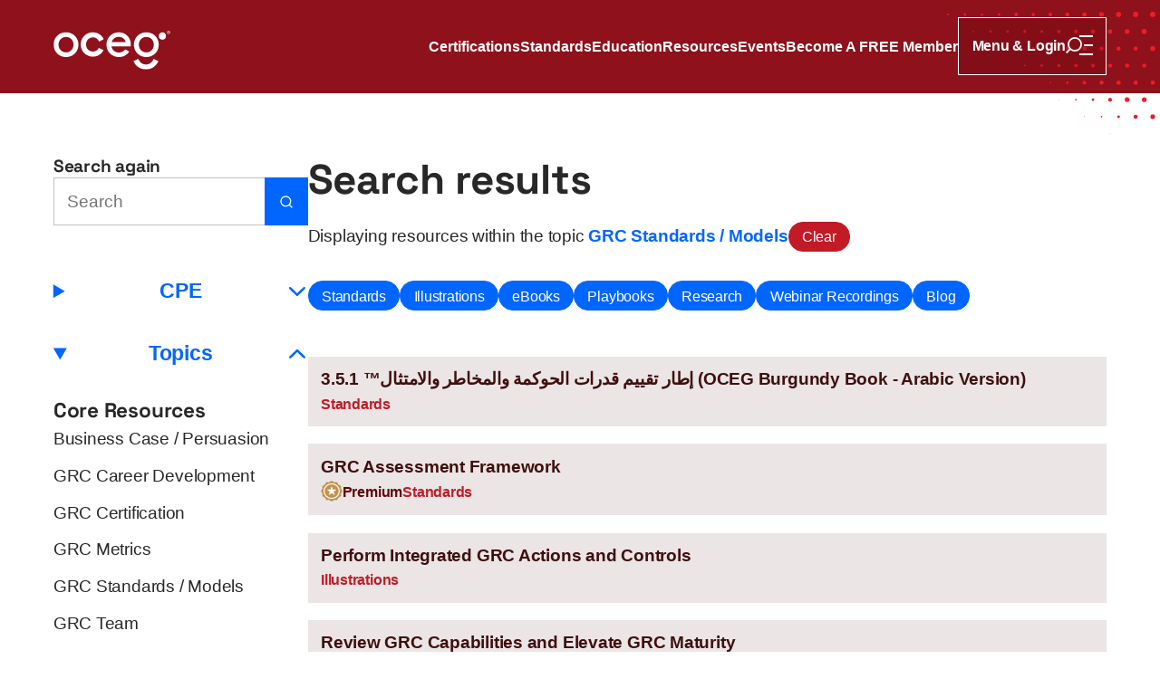

--- FILE ---
content_type: text/html; charset=UTF-8
request_url: https://www.oceg.org/search/?topic=GRC%20Standards%20%2F%20Models&topic=GRC%20Technology
body_size: 12508
content:




<!DOCTYPE html>
<html lang="en">
  <head>
    <meta charset="UTF-8" />
    <meta name="viewport" content="width=device-width, initial-scale=1.0" />
    <meta http-equiv="X-UA-Compatible" content="ie=edge" />
    
  










  
  


  



  



<title>Search Results - OCEG</title>
<link rel="canonical" href="https://www.oceg.org/search/" />



<meta property="og:locale" content="en_US">
<meta property="og:site_name" content="OCEG" />
<meta property="og:title" content="Search Results - OCEG" />

<meta property="og:url" content="https://www.oceg.org/search/" />

 <meta name="twitter:site" content="@oceg">
 <meta name="twitter:creator" content="@mitchell360">


  <meta name="twitter:card" content="summary_large_image" />
  <meta property="og:image" content="/images/social-share.png" />
  <meta name="twitter:image" content="/images/social-share.png" />
  <meta property="og:image:alt" content="OCEG" />
  <meta name="twitter:image:alt" content="OCEG" />





<meta name="generator" content="Mediabelt">





























  <meta property="og:type" content="website" />




<meta property="og:see_also" content="https://www.facebook.com/OCEG360">
<meta property="og:see_also" content="https://twitter.com/oceg">
<meta property="og:see_also" content="https://www.linkedin.com/company/216145/">
<meta property="fb:admins" content="640338716">
<meta property="fb:pages" content="228835940465728">
<meta property="fb:profile_id" content="10155121261">







    <link rel="apple-touch-icon" sizes="180x180" href="/images/favicons/apple-touch-icon.png">
    <link rel="icon" type="image/png" sizes="32x32" href="/images/favicons/favicon-32x32.png">
    <link rel="icon" type="image/png" sizes="16x16" href="/images/favicons/favicon-16x16.png">
    <link rel="manifest" href="/site.webmanifest">
    <link rel="mask-icon" href="/images/favicons/safari-pinned-tab.svg" color="#d11c29">
    <link rel="shortcut icon" href="/images/favicons/favicon.ico">
    <meta name="msapplication-TileColor" content="#ffffff">
    <meta name="msapplication-config" content="/browserconfig.xml">
    <meta name="theme-color" content="#ffffff">
    
    <link rel="stylesheet" href="/css/global.css?2ea2-411e-345a" />

    
    

    <!-- JWT user injection -->
    <script>

      (() => {

        try{
          window._user = JSON.parse(/*JWTPAYLOAD*/);
        }catch(err){
          window._user = undefined;
        }
        
      })();

      getUser = function(){
        return window._user;
      }
    </script>
    <!-- End JWT user injection -->

    <!-- Google GTAg -->
    <script async src="https://www.googletagmanager.com/gtag/js?id=G-9LV35EF58L"></script>
    <script>
      (function() {
        window.dataLayer = window.dataLayer || [];
        window.gtag = function () {
          dataLayer.push(arguments);
        };
        const config = {};
        if (window._user?.sfid) {
          config.user_id = window._user.sfid;
        }
        const userProps = ['grcp', 'grca', 'idpp', 'ipmp', 'icep', 'irmp', 'iaap'].reduce(
          (obj, alias) => {
            obj['certified_' + alias] = window._user?.tags?.includes(alias)
              ? 'true'
              : 'false';
            return obj;
          },
          {}
        );
        if (window._user?.tags?.includes('paid')) userProps.membership = 'paid';
        else if (window._user?.sfid) userProps.membership = 'free';
        else userProps.membership = 'none';
        // Track viewport
        try {
          const width = Math.max(
              document.documentElement.clientWidth,
              window.innerWidth || 0
            ),
            height = Math.max(document.documentElement.clientHeight, window.innerHeight || 0),
            dimensions = width + 'x' + height;
          userProps.viewport = dimensions;
          config.user_properties = userProps;
        } catch (err) {
          console.error(err);
        }
        // On reward and action pages, do not track page view. Set window location to item permalink.
        const pathSuffixes = ['/reward/', '/action/'];
        if (pathSuffixes.some(s => window.location.pathname.endsWith(s))) {
          const url = new URL(window.location.href);
          pathSuffixes.forEach(s => (url.pathname = url.pathname.replace(s, '/')));
          config.page_location = url.toString();
          config.send_page_view = false;
        }

        window.gtag('js', new Date());
        window.gtag('config', 'G-9LV35EF58L', config);
      })();
    </script>
    <!-- End Google GTAg -->


    <script>
      if(window._user?.sfid){

        const ALGOLIA_INSIGHTS_SRC = "https://cdn.jsdelivr.net/npm/search-insights@2.2.1";

        !function(e,a,t,n,s,i,c){e.AlgoliaAnalyticsObject=s,e[s]=e[s]||function(){
        (e[s].queue=e[s].queue||[]).push(arguments)},i=a.createElement(t),c=a.getElementsByTagName(t)[0],
        i.async=1,i.src=n,c.parentNode.insertBefore(i,c)
        }(window,document,"script",ALGOLIA_INSIGHTS_SRC,"aa");

        aa('init', {
            appId: 'SM898EG78O',
            apiKey: '65cb8de4458870ce5583f68b7f44f87d',
            userToken: window._user.sfid
        });

      }

    </script>

    <!-- Profitwell script -->
      <script id="profitwell-js" data-pw-auth="771fc8349a6729fdcc933656b99fa9b8">

        /* DO NOT DELETE - this code is used to accept our payments or send data to ProfitWell*/
        (function(i,s,o,g,r,a,m){i[o]=i[o]||function(){(i[o].q=i[o].q||[]).push(arguments)};
        a=s.createElement(g);m=s.getElementsByTagName(g)[0];a.async=1;a.src=r+'?auth='+
        s.getElementById(o+'-js').getAttribute('data-pw-auth');m.parentNode.insertBefore(a,m);
        })(window,document,'profitwell','script','https://public.profitwell.com/js/profitwell.js');

        profitwell('start', window?._user?.email ? { 'user_email': window._user.email } : {});

      </script>
    <!-- End Profitwell script -->

    <!-- LinkedIn script -->
      <script id="linkedin-js" type="text/javascript">
        _linkedin_partner_id = "32251";
        window._linkedin_data_partner_ids = window._linkedin_data_partner_ids || [];
        window._linkedin_data_partner_ids.push(_linkedin_partner_id);
        </script><script type="text/javascript">
        (function(l) {
        if (!l){window.lintrk = function(a,b){window.lintrk.q.push([a,b])};
        window.lintrk.q=[]}
        var s = document.getElementsByTagName("script")[0];
        var b = document.createElement("script");
        b.type = "text/javascript";b.async = true;
        b.src = "https://snap.licdn.com/li.lms-analytics/insight.min.js";
        s.parentNode.insertBefore(b, s);})(window.lintrk);
      </script>

    <!-- End Linkedin script -->

    <!-- Start Crazy Egg -->
    <script type="text/javascript" src="//script.crazyegg.com/pages/scripts/0122/2314.js" async="async"></script>
    <!-- End Crazy Egg -->

  </head>
  <body> 

    
  
  <certification-banner class="visually-hidden">
    <div class="banner" data-banner-type="persistent" data-type="info">
      <svg aria-hidden="true" focusable="false" viewBox="0 0 24 24" fill="none" xmlns="http://www.w3.org/2000/svg"><path d="M12 22C6.477 22 2 17.523 2 12S6.477 2 12 2s10 4.477 10 10-4.477 10-10 10Zm-1-7v2h2v-2h-2Zm0-8v6h2V7h-2Z" fill="currentColor"/></svg>
      <p>
      You are currently focusing on the <span id="certification-banner-label"></span> certification. 
      <a>Go to program dashboard</a>.
    </p>
    </div>
  </certification-banner>


  <header class="header "  id="header" tabindex="-1">
    <a href="#main-content" class="skip-link button" data-type="secondary">Skip to content</a>
    <div class="header__inner wrapper">
      <a href="/" class="oceg-logo"><img src="/images/oceg-logo-v2.svg" width="130" alt="OCEG"></a>
      <div class="header__menu cluster">
        <nav aria-label="Primary" class="header__primary-nav hidden lg:block">
          
            <ul class="header__nav" role="list">
              <li>
                  <a href="/certifications"  >
                    Certifications
                  </a>
                </li>
              <li>
                  <a href="/grc-standards"  >
                    Standards
                  </a>
                </li>
              <li>
                  <a href="/education"  >
                    Education
                  </a>
                </li>
              <li>
                  <a href="/resources"  >
                    Resources
                  </a>
                </li>
              <li>
                  <a href="/events"  >
                    Events
                  </a>
                </li>
              <li data-hidden-for='free,paid,premium'>
                  <a href="/signup-free/"  >
                    Become a <strong>free</strong> Member
                  </a>
                </li>
              <li data-visible-for='free'>
                  <a href="/membership/"  >
                    Upgrade your membership
                  </a>
                </li>
              <li data-visible-for='paid'>
                  <a href="/membership/"  >
                    Team membership
                  </a>
                </li>
              
            </ul>
          
        </nav>
        <navigation-panel>
          <div class="header__secondary-nav">
            <div class="header__nav cluster">
              <details class="burger-menu">
                <summary class="burger-menu__toggle button">
                  <span id="menu-title" data-state="closed">Menu</span>
                  <span data-state="open">Close Menu</span>
                  <span data-state="closed">
                    <svg aria-hidden="true" focusable="false" viewBox="0 0 30 22" width="30" height="22" fill="none" xmlns="http://www.w3.org/2000/svg">
  <path fill="currentColor" d="M5.048 16.205 1.254 20 0 18.746l3.795-3.794A7.939 7.939 0 0 1 2.05 9.975 7.978 7.978 0 0 1 10.025 2 7.978 7.978 0 0 1 18 9.975a7.978 7.978 0 0 1-7.975 7.975 7.94 7.94 0 0 1-4.977-1.745Zm.658-1.778a6.183 6.183 0 0 0 4.32 1.75 6.2 6.2 0 0 0 6.202-6.202 6.2 6.2 0 0 0-6.203-6.203 6.2 6.2 0 0 0-6.202 6.203 6.182 6.182 0 0 0 1.75 4.32l.133.132ZM15 0h15v2H15zM20 10h10v2H20zM15 20h15v2H15z"/>
</svg>
                  </span>
                  <span data-state="open">
                    <svg aria-hidden="true" focusable="false" viewBox="0 0 25 24" fill="none" xmlns="http://www.w3.org/2000/svg">
  <path fill="currentColor" d="M12.08 22c-5.524 0-10-4.477-10-10s4.476-10 10-10c5.522 0 10 4.477 10 10s-4.478 10-10 10Zm0-11.414L9.25 7.757 7.836 9.172 10.666 12l-2.83 2.828 1.415 1.415 2.828-2.829 2.828 2.829 1.415-1.415L13.493 12l2.83-2.828-1.416-1.415-2.828 2.829Z"/>
</svg>
                  </span>
                </summary>
                <div class="burger-menu__panel">
                  <div class="wrapper" data-wrapper-width="narrow">
                    <div class="flow">
                      
                      <form class="flow-space-m" role="search" aria-label="Global search" action="/search/">
                        <div class="search" data-type="hidelabel">
                          <label for="global-search" class="visually-hidden">Search</label>
                          <div class="search__fields">
                            <input
                            id="global-search"
                            name="search"
                            type="search"
                            spellcheck="false"
                            placeholder="Search"
/>
                            <button type="submit">
                              <svg aria-hidden="true" focusable="false" width="24" height="24" viewBox="0 0 24 24" fill="none" xmlns="http://www.w3.org/2000/svg">
<path d="M15.2327 15.0847C15.2055 15.1055 15.1791 15.1287 15.1535 15.1543C15.1279 15.1799 15.1055 15.2055 15.0839 15.2335C14.0775 16.2038 12.7087 16.7998 11.1999 16.7998C9.65353 16.7998 8.25435 16.1742 7.23996 15.1599C6.22557 14.1455 5.59998 12.7463 5.59998 11.1999C5.59998 9.65353 6.22557 8.25435 7.23996 7.23996C8.25435 6.22557 9.65353 5.59998 11.1999 5.59998C12.7463 5.59998 14.1455 6.22557 15.1599 7.23996C16.1742 8.25435 16.7998 9.65353 16.7998 11.1999C16.7998 12.7087 16.2038 14.0775 15.2327 15.0847ZM19.7654 18.6342L16.8254 15.6943C17.8102 14.4623 18.3998 12.8999 18.3998 11.1999C18.3998 9.21194 17.5934 7.41116 16.291 6.10877C14.9887 4.80639 13.1879 4 11.1999 4C9.21194 4 7.41116 4.80639 6.10877 6.10877C4.80639 7.41116 4 9.21194 4 11.1999C4 13.1879 4.80639 14.9887 6.10877 16.291C7.41116 17.5934 9.21194 18.3998 11.1999 18.3998C12.8999 18.3998 14.4623 17.8102 15.6943 16.8254L18.6342 19.7654C18.947 20.0782 19.4534 20.0782 19.7654 19.7654C20.0774 19.4526 20.0782 18.9462 19.7654 18.6342Z" fill="currentColor"/>
</svg>

                              <span class="visually-hidden">Search</span>
                            </button>
                          </div>
                        </div>
                      </form>
                    </div>
                    <div class="switcher mt-l-xl">
                      <div class="lg:hidden">
                        <h2 class="burger-menu__hed">Menu</h2>
                        <nav aria-label="Primary">
                          
                            <ul class="flow" role="list">
                              <li>
                                  <a href="/certifications"  >
                                    Certifications
                                  </a>
                                </li>
                              <li>
                                  <a href="/grc-standards"  >
                                    Standards
                                  </a>
                                </li>
                              <li>
                                  <a href="/education"  >
                                    Education
                                  </a>
                                </li>
                              <li>
                                  <a href="/resources"  >
                                    Resources
                                  </a>
                                </li>
                              <li>
                                  <a href="/events"  >
                                    Events
                                  </a>
                                </li>
                              <li data-hidden-for='free,paid,premium'>
                                  <a href="/signup-free/"  >
                                    Become a <strong>free</strong> Member
                                  </a>
                                </li>
                              <li data-visible-for='free'>
                                  <a href="/membership/"  >
                                    Upgrade your membership
                                  </a>
                                </li>
                              <li data-visible-for='paid'>
                                  <a href="/membership/"  >
                                    Team membership
                                  </a>
                                </li>
                              
                            </ul>
                          
                        </nav>
                      </div>
                      <div class="repel">
                        <div class="flow">
                          <h2 class="burger-menu__hed">Account</h2>
                          <div style="display: none" id="navigation-user-header-logged-in" class="author">
                            <a id="navigation-user-avatar" href="/user" class="author__image">
                              <img referrerpolicy="no-referrer" src="" alt=""/>
                            </a>
                            <a id="navigation-user-no-avatar" href="/user" class="default-avatar" aria-hidden="true">
                              <span></span>
                            </a>
                            <div class="author__bio">
                              <h2 class="author__hed text-step-2">
                                <a id="navigation-user-name" href="/user"></a>
                              </h2>
                              <dl class="text-step-00">
                                <dt>Your access</dt>
                                <dd id="navigation-user-roles"></dd>
                              </dl>

                              <div class="cluster mt-s">
                                <a  
                                    id="navigation-user-upgrade" 
                                    href="/.netlify/functions/buy" 
                                    class="button" 
                                    data-type="secondary"
                                    style="display: none">
                                      Upgrade Membership
                                  </a>
                              </div>

                            </div>
                          </div>
                          <div style="display: none" id="navigation-user-header-not-logged-in" class="cluster mt-s">
                            <a href="/login/" class="button" data-type="secondary">
                              <span>Login or sign up</span>
                              <svg aria-hidden="true" focusable="false" viewBox="0 0 24 24" fill="none" xmlns="http://www.w3.org/2000/svg"><path d="m16.172 11-5.364-5.364 1.414-1.414L20 12l-7.778 7.778-1.414-1.414L16.172 13H4v-2h12.172Z" fill="currentColor"/></svg>
                            </a>
                          </div>
                        </div>
                        <div id="navigation-user-menu-logged-in" class="flow" style="display: none">
                          <nav class="flow" aria-label="User menu">
                            
                              <ul class="flow" role="list">
                                
                                  
                                    
                                      <li><hr/></li>
                                    
                                  
                                
                                  
                                    <li>
                                        <a href="/user/"  >
                                          Home
                                        </a>
                                      </li>
                                    
                                  
                                
                                  
                                    <li>
                                        <a href="/user/certifications/"  >
                                          Certifications Dashboard
                                        </a>
                                      </li>
                                    
                                  
                                
                                  
                                    <li>
                                        <a href="/user/cpe/"  >
                                          CPE Transcript
                                        </a>
                                      </li>
                                    
                                  
                                
                                  
                                
                                  
                                    <li>
                                        <a href="/user/certificates/"  >
                                          Certificate Wallet
                                        </a>
                                      </li>
                                    
                                  
                                
                                  
                                    
                                      <li><hr/></li>
                                    
                                  
                                
                                  
                                    <li>
                                        <a href="/user/profile/"  >
                                          Member Profile
                                        </a>
                                      </li>
                                    
                                  
                                
                                  
                                    <li>
                                        <a href="/user/communication/"  >
                                          Communication Preferences
                                        </a>
                                      </li>
                                    
                                  
                                
                                  
                                    <li>
                                        <a href="/user/billing/"  >
                                          Billing &amp; Receipts
                                        </a>
                                      </li>
                                    
                                  
                                
                                  
                                    
                                        <li data-visible-for='analytics'>
                                        <a href="https://10ay.online.tableau.com/#/site/oceganalytics/collections/4514f5d1-beb2-4c7a-8de6-222194146d06"   target='_blank'>
                                          Analytics
                                        </a>
                                      </li>
                                    
                                  
                                
                                  
                                    
                                      <li><hr/></li>
                                    
                                  
                                
                                  
                                    <li>
                                        <a href="/user/help/"  >
                                          Help &amp; Support
                                        </a>
                                      </li>
                                    
                                  
                                
                                  
                                    <li data-visible-for='team-bundle-manager'>
                                        <a href="/user/bundles/manage/"  >
                                          Team Membership
                                        </a>
                                      </li>
                                    
                                  
                                
                                  
                                    <li>
                                        <a href="/.netlify/functions/logout"  >
                                          Log Out
                                        </a>
                                      </li>
                                    
                                  
                                

                              </ul>
                            

                          </nav>
                        </div>
                      </div>
                    </div>
                  </div>
                  <picture class="burger-menu__texture">
                    <source type="image/avif" srcset="/images/textures/hero-texture.avif"/>
                    <source type="image/webp" srcset="/images/textures/hero-texture.webp"/>
                    <img src="/images/textures/hero-texture.png" alt="" width="1640" height="600" draggable="false" loading="lazy"/>
                  </picture>
                </div>
              </details>
            </div>
          </div>
        </navigation-panel>
      </div>
    </div>
    <div class="header__texture" aria-hidden="true">
      <svg data-name="Layer 1" xmlns="http://www.w3.org/2000/svg" viewBox="0 0 231.85 136.6"><path d="M228.84 6a3 3 0 1 1 3-3 3 3 0 0 1-3 3ZM209.83 6a3 3 0 1 1 3-3 3 3 0 0 1-3 3ZM190.82 5.88A2.86 2.86 0 1 1 193.67 3a2.85 2.85 0 0 1-2.85 2.88ZM171.88 5.64A2.64 2.64 0 0 1 169.27 3a2.61 2.61 0 1 1 5.22 0 2.63 2.63 0 0 1-2.61 2.64ZM152.88 5.48A2.46 2.46 0 1 1 155.33 3a2.47 2.47 0 0 1-2.45 2.48ZM133.86 5.32a2.31 2.31 0 1 1 2.3-2.3 2.3 2.3 0 0 1-2.3 2.3ZM114.85 5a2 2 0 0 1-2-2 2 2 0 1 1 4 0 2 2 0 0 1-2 2ZM95.92 4.92A1.79 1.79 0 0 1 94.1 3.1a1.82 1.82 0 1 1 3.64 0 1.79 1.79 0 0 1-1.82 1.82ZM76.91 5a2 2 0 0 1-2-2 2 2 0 1 1 4 0 2 2 0 0 1-2 2ZM57.9 4.45a1.43 1.43 0 1 1 0-2.86 1.43 1.43 0 0 1 0 2.86ZM38.89 4.45a1.34 1.34 0 0 1-1.35-1.35 1.35 1.35 0 1 1 2.7 0 1.4 1.4 0 0 1-1.35 1.35ZM19.88 4.45a1.34 1.34 0 0 1-1.34-1.35 1.35 1.35 0 1 1 2.69 0 1.39 1.39 0 0 1-1.35 1.35ZM1 4a.92.92 0 0 1-1-1 .91.91 0 0 1 1-1 .91.91 0 0 1 1 1 .91.91 0 0 1-1 1ZM219.33 24.94a2.86 2.86 0 1 1 2.85-2.86 2.84 2.84 0 0 1-2.85 2.86ZM200.32 24.7a2.62 2.62 0 1 1 2.61-2.62 2.64 2.64 0 0 1-2.61 2.62ZM181.39 24.54a2.46 2.46 0 1 1 2.46-2.46 2.46 2.46 0 0 1-2.46 2.46ZM162.38 24.38a2.3 2.3 0 1 1 2.29-2.3 2.3 2.3 0 0 1-2.29 2.3ZM143.37 24.22a2.15 2.15 0 1 1 2.14-2.14 2.13 2.13 0 0 1-2.14 2.14ZM124.36 23.91a1.83 1.83 0 1 1 1.82-1.83 1.8 1.8 0 0 1-1.82 1.83ZM105.35 23.59a1.51 1.51 0 0 1-1.51-1.51 1.51 1.51 0 1 1 1.51 1.51ZM86.42 23.75a1.69 1.69 0 0 1-1.67-1.67 1.67 1.67 0 1 1 1.67 1.67ZM67.4 23.51a1.43 1.43 0 1 1 1.43-1.43 1.42 1.42 0 0 1-1.43 1.43ZM48.4 23.43a1.34 1.34 0 0 1-1.35-1.35 1.35 1.35 0 1 1 1.35 1.35ZM29.39 23a.87.87 0 1 1 .87-.87.87.87 0 0 1-.87.87ZM10.45 22.4s-.24-.08-.24-.24a.24.24 0 1 1 .24.24ZM228.83 43.92a2.76 2.76 0 0 1-2.77-2.78 2.77 2.77 0 1 1 2.77 2.78ZM209.82 43.52a2.38 2.38 0 1 1 2.38-2.38 2.33 2.33 0 0 1-2.38 2.38ZM190.81 43.44a2.3 2.3 0 1 1 2.3-2.3 2.3 2.3 0 0 1-2.3 2.3ZM171.89 43.28a2.14 2.14 0 1 1 2.11-2.14 2.13 2.13 0 0 1-2.11 2.14ZM152.87 43.28a2.14 2.14 0 1 1 2.13-2.14 2.13 2.13 0 0 1-2.13 2.14ZM133.86 42.89a1.75 1.75 0 1 1 1.74-1.75 1.76 1.76 0 0 1-1.74 1.75ZM114.86 42.73a1.59 1.59 0 1 1 1.58-1.59 1.59 1.59 0 0 1-1.58 1.59ZM95.92 42.57a1.43 1.43 0 1 1 1.43-1.43 1.43 1.43 0 0 1-1.43 1.43ZM76.91 42.41a1.27 1.27 0 1 1 1.27-1.27 1.25 1.25 0 0 1-1.27 1.27ZM57.9 42a.87.87 0 1 1 .88-.87.88.88 0 0 1-.88.87ZM38.89 41.3a.16.16 0 0 1-.16-.16c0-.16 0-.16.16-.16s.16 0 .16.16 0 .16-.16.16ZM219.33 62.5a2.3 2.3 0 1 1 2.3-2.3 2.3 2.3 0 0 1-2.3 2.3ZM200.32 62.42a2.3 2.3 0 1 1 2.3-2.3 2.3 2.3 0 0 1-2.3 2.3ZM181.39 62.34a2.14 2.14 0 1 1 2.14-2.14 2.13 2.13 0 0 1-2.14 2.14ZM162.38 62.27a2.15 2.15 0 1 1 2.14-2.15 2.14 2.14 0 0 1-2.14 2.15ZM143.37 62.11a2 2 0 1 1 2-2 2 2 0 0 1-2 2ZM124.36 61.87a1.68 1.68 0 0 1-1.66-1.67 1.67 1.67 0 1 1 1.66 1.67ZM105.35 61.63a1.51 1.51 0 0 1-1.51-1.51 1.51 1.51 0 1 1 1.51 1.51ZM86.42 61a.87.87 0 1 1 .87-.87.88.88 0 0 1-.87.87ZM67.41 60.36s-.24-.08-.24-.24a.21.21 0 0 1 .24-.24.24.24 0 0 1 0 .48ZM228.84 81.56a2.38 2.38 0 1 1 2.37-2.38 2.34 2.34 0 0 1-2.37 2.38ZM209.83 81.64a2.46 2.46 0 1 1 2.45-2.46 2.47 2.47 0 0 1-2.45 2.46ZM190.81 81.72a2.46 2.46 0 1 1 2.46-2.46 2.47 2.47 0 0 1-2.46 2.46ZM171.89 81.48a2.3 2.3 0 1 1 2.29-2.3 2.3 2.3 0 0 1-2.29 2.3ZM152.87 81.25a2 2 0 1 1 2-2 2 2 0 0 1-2 2ZM133.87 80.61a1.33 1.33 0 0 1-1.35-1.35 1.35 1.35 0 1 1 1.35 1.35ZM114.85 80.06a.75.75 0 0 1-.79-.8.79.79 0 1 1 .79.8ZM95.92 79.58s-.32-.16-.32-.32a.32.32 0 1 1 .32.32ZM219.33 100.94a2.62 2.62 0 1 1 2.67-2.62 2.64 2.64 0 0 1-2.67 2.62ZM200.32 100.86a2.62 2.62 0 1 1 2.61-2.62 2.64 2.64 0 0 1-2.61 2.62ZM181.39 100.47a2.15 2.15 0 1 1 2.14-2.15 2.14 2.14 0 0 1-2.14 2.15ZM162.38 99.67a1.43 1.43 0 0 1 0-2.86 1.43 1.43 0 1 1 0 2.86ZM143.37 99.12a.88.88 0 1 1 .87-.88.89.89 0 0 1-.87.88ZM124.36 98.56s-.32-.16-.32-.32a.34.34 0 0 1 .32-.32.32.32 0 0 1 0 .64ZM228.83 119.92a2.62 2.62 0 1 1 2.62-2.62 2.64 2.64 0 0 1-2.62 2.62ZM209.82 119.61a2.31 2.31 0 1 1 2.3-2.31 2.31 2.31 0 0 1-2.3 2.31ZM190.82 118.81a1.51 1.51 0 0 1-1.51-1.51 1.51 1.51 0 1 1 1.51 1.51ZM171.89 118.18a.88.88 0 1 1 .87-.88.88.88 0 0 1-.87.88ZM152.87 117.7s-.39-.16-.39-.4a.36.36 0 0 1 .39-.39.37.37 0 0 1 .4.39.38.38 0 0 1-.4.4ZM181.39 136.6s-.24-.08-.24-.24.08-.23.24-.23.24.07.24.23a.21.21 0 0 1-.24.24Z" fill="var(--color-primary)"/></svg>

    </div>
    
  </header>

  <main tabindex="-1" id="main-content" >
    





<search-page>
  <div class="listing region">
    <div class="wrapper">
      <div class="sidebar" data-direction="rtl" data-reversed>
        <div>
          <search-results 
          data-algolia-id="SM898EG78O" 
          data-algolia-public="65cb8de4458870ce5583f68b7f44f87d" 
        >
            <div class="prose flow flow-space-s">
              <div class="listing__header repel">
                <h1>Search results</h1>
                <a href="#filters" class="button md:hidden" data-type="secondary">
                  <span>Filters</span>
                  <svg aria-hidden="true" focusable="false" viewBox="0 0 18 18" fill="none" xmlns="http://www.w3.org/2000/svg"><path d="m9.748 12.129 4.023-4.023 1.06 1.06L8.998 15 3.164 9.166l1.06-1.06 4.024 4.023V3h1.5v9.129Z" fill="currentColor"/></svg>
                </a>
              </div>

              <div style="display:none;" id="search-page-filters" class="cluster gutter-s-m">
                <p>
                Displaying resources 

                  <span style="display:none;" id="search-page-type-filter">
                    of type <strong class="text-secondary"></strong>
                  </span>

                  <span style="display:none;" id="search-page-topic-filter">
                    within the topic 
                    <strong class="text-secondary"></strong>
                  </strong>

                  <span style="display:none;" id="search-page-cpe-filter">
                    qualifying as CPE for
                    <strong class="text-secondary"></strong>
                  </strong>

                </p>
                <a id="search-page-clear-button" href='/search/' class="badge" data-type="primary">Clear</a>
              </div>

              <div id="typeFilter" style="display: none" class="badge-group reel mt-2xs">
                
                <div class="cluster flex-nowrap gutter-2xs my-3xs">
                  <a href="
                  /search/?type=standard" class="badge" data-type="quaternary">Standards</a>
                  <a href="
                  /search/?type=illustration" class="badge" data-type="quaternary">Illustrations</a>
                  <a href="
                  /search/?type=ebook" class="badge" data-type="quaternary">eBooks</a>
                  <a href="
                  /search/?type=playbook" class="badge" data-type="quaternary">Playbooks</a>
                  <a href="
                  /search/?type=research" class="badge" data-type="quaternary"> Research</a>
                  <a href="
                  /search/?type=webinarRecording" class="badge" data-type="quaternary">Webinar Recordings</a>
                  <a href="
                  /search/?type=article" class="badge" data-type="quaternary">Blog</a>
                </div>
              </div>

            </div>

            <div class="resource-list flow mt-l" >
              <div class="flow" data-markup-container style="display: none"></div>
              <div data-loading-container>
              Loading...
            </div>
            </div>
          </search-results>
        </div>
        <div class="flow flow-space-l" id="filters" tabindex="-1">

          
          <form role="search" aria-label="Search" action="/search/">
            <div class="search " >
              <label for="search" class="">
              Search again
            </label>

              <div class="search__fields">

                <input id="search" name="search" type="search" spellcheck="false" placeholder="Search" value="">
                <input id="type" name="type" type="hidden" value="">
                <input id="topic" name="topic" type="hidden" value="">

                <button type="submit">
                  <svg aria-hidden="true" focusable="false" width="24" height="24" viewBox="0 0 24 24" fill="none" xmlns="http://www.w3.org/2000/svg">
<path d="M15.2327 15.0847C15.2055 15.1055 15.1791 15.1287 15.1535 15.1543C15.1279 15.1799 15.1055 15.2055 15.0839 15.2335C14.0775 16.2038 12.7087 16.7998 11.1999 16.7998C9.65353 16.7998 8.25435 16.1742 7.23996 15.1599C6.22557 14.1455 5.59998 12.7463 5.59998 11.1999C5.59998 9.65353 6.22557 8.25435 7.23996 7.23996C8.25435 6.22557 9.65353 5.59998 11.1999 5.59998C12.7463 5.59998 14.1455 6.22557 15.1599 7.23996C16.1742 8.25435 16.7998 9.65353 16.7998 11.1999C16.7998 12.7087 16.2038 14.0775 15.2327 15.0847ZM19.7654 18.6342L16.8254 15.6943C17.8102 14.4623 18.3998 12.8999 18.3998 11.1999C18.3998 9.21194 17.5934 7.41116 16.291 6.10877C14.9887 4.80639 13.1879 4 11.1999 4C9.21194 4 7.41116 4.80639 6.10877 6.10877C4.80639 7.41116 4 9.21194 4 11.1999C4 13.1879 4.80639 14.9887 6.10877 16.291C7.41116 17.5934 9.21194 18.3998 11.1999 18.3998C12.8999 18.3998 14.4623 17.8102 15.6943 16.8254L18.6342 19.7654C18.947 20.0782 19.4534 20.0782 19.7654 19.7654C20.0774 19.4526 20.0782 18.9462 19.7654 18.6342Z" fill="currentColor"/>
</svg>

                  <span class="visually-hidden">Search</span>
                </button>
              </div>
            </div>
          </form>
          <div>
            

  <details class="collapsible ">
    <summary id="summary1" class="repel">CPE <svg aria-hidden="true" focusable="false" width="24" height="24" viewBox="0 0 24 24" fill="none" xmlns="http://www.w3.org/2000/svg">
<path d="M9.13393 20.6234L16.6335 12.9092C17.1222 12.4065 17.1222 11.5927 16.6335 11.0912L9.13393 3.37703C8.64521 2.87432 7.85401 2.87432 7.36654 3.37703C6.87907 3.87974 6.87782 4.69359 7.36654 5.19502L13.9824 12.0002L7.36654 18.8055C6.87782 19.3082 6.87782 20.122 7.36654 20.6234C7.85526 21.1249 8.64646 21.1262 9.13393 20.6234Z" fill="currentColor"/>
</svg>
</summary>
    <div aria-labelledby="summary1" class="collapsible__content">
      <ul class="topic-list flow" role="list">
        <li>
            <a href="/cpe-ALL/" >All Certifications</a>
          </li>
        <li>
            <a href="/cpe-GRCA/" >GRC Auditor (GRCA)</a>
          </li>
        <li>
            <a href="/cpe-GRCP/" >GRC Professional (GRCP)</a>
          </li>
        <li>
            <a href="/cpe-GRCP-LW/" >GRC Professional (GRCP) LW</a>
          </li>
        <li>
            <a href="/cpe-IAIP/" >Integrated Artificial Intelligence Professional</a>
          </li>
        <li>
            <a href="/cpe-IAAP/" >Integrated Audit &amp; Assurance Professional (IAAP)</a>
          </li>
        <li>
            <a href="/cpe-ICEP/" >Integrated Compliance &amp; Ethics Professional (ICEP)</a>
          </li>
        <li>
            <a href="/cpe-IDPP/" >Integrated Data Privacy Professional (IDPP)</a>
          </li>
        <li>
            <a href="/cpe-IPMP/" >Integrated Policy Management Professional (IPMP)</a>
          </li>
        <li>
            <a href="/cpe-IRMP/" >Integrated Risk Management Professional (IRMP)</a>
          </li>
        <li>
            <a href="/cpe-NASBA/" >NASBA Qualified CPE</a>
          </li>
        
      </ul>
    </div>
  </details>

            

  <details class="collapsible " open>
    <summary id="summary1" class="repel">Topics <svg aria-hidden="true" focusable="false" width="24" height="24" viewBox="0 0 24 24" fill="none" xmlns="http://www.w3.org/2000/svg">
<path d="M9.13393 20.6234L16.6335 12.9092C17.1222 12.4065 17.1222 11.5927 16.6335 11.0912L9.13393 3.37703C8.64521 2.87432 7.85401 2.87432 7.36654 3.37703C6.87907 3.87974 6.87782 4.69359 7.36654 5.19502L13.9824 12.0002L7.36654 18.8055C6.87782 19.3082 6.87782 20.122 7.36654 20.6234C7.85526 21.1249 8.64646 21.1262 9.13393 20.6234Z" fill="currentColor"/>
</svg>
</summary>
    <div aria-labelledby="summary1" class="collapsible__content">
      
        <h3 class="mt-s">Core Resources</h3>
        <ul class="topic-list flow" role="list">
          
              
            <li>
              <a href="
              /search/?topic=Business%20Case%20%2F%20Persuasion" >Business Case / Persuasion</a>
            </li>
          
              
            <li>
              <a href="
              /search/?topic=GRC%20Career%20Development" >GRC Career Development</a>
            </li>
          
              
            <li>
              <a href="
              /search/?topic=GRC%20Certification" >GRC Certification</a>
            </li>
          
              
            <li>
              <a href="
              /search/?topic=GRC%20Metrics" >GRC Metrics</a>
            </li>
          
              
            <li>
              <a href="
              /search/?topic=GRC%20Standards%20%2F%20Models" >GRC Standards / Models</a>
            </li>
          
              
            <li>
              <a href="
              /search/?topic=GRC%20Team" >GRC Team</a>
            </li>
          
              
            <li>
              <a href="
              /search/?topic=GRC%20Technology" >GRC Technology</a>
            </li>
          
              
            <li>
              <a href="
              /search/?topic=Principled%20Performance" >Principled Performance</a>
            </li>
          
        </ul>
      
        <h3 class="mt-s">GRC Displines</h3>
        <ul class="topic-list flow" role="list">
          
              
            <li>
              <a href="
              /search/?topic=Assurance%20%2F%20Audit" >Assurance / Audit</a>
            </li>
          
              
            <li>
              <a href="
              /search/?topic=Compliance" >Compliance</a>
            </li>
          
              
            <li>
              <a href="
              /search/?topic=GRC%20Capabilities" >GRC Capabilities</a>
            </li>
          
              
            <li>
              <a href="
              /search/?topic=Governance%20%2F%20Strategy" >Governance / Strategy</a>
            </li>
          
              
            <li>
              <a href="
              /search/?topic=Information%20Security" >Information Security</a>
            </li>
          
              
            <li>
              <a href="
              /search/?topic=Risk%20Management" >Risk Management</a>
            </li>
          
        </ul>
      
        <h3 class="mt-s">Key Elements</h3>
        <ul class="topic-list flow" role="list">
          
              
            <li>
              <a href="
              /search/?topic=Communication%20%2F%20Training" >Communication / Training</a>
            </li>
          
              
            <li>
              <a href="
              /search/?topic=Controls" >Controls</a>
            </li>
          
              
            <li>
              <a href="
              /search/?topic=Culture%20%2F%20Ethics" >Culture / Ethics</a>
            </li>
          
              
            <li>
              <a href="
              /search/?topic=Investigations" >Investigations</a>
            </li>
          
              
            <li>
              <a href="
              /search/?topic=Policy%20Management" >Policy Management</a>
            </li>
          
        </ul>
      
        <h3 class="mt-s">Hot Topics</h3>
        <ul class="topic-list flow" role="list">
          
              
            <li>
              <a href="
              /search/?topic=AI%20%2F%20Artificial%20Intelligence" >AI / Artificial Intelligence</a>
            </li>
          
              
            <li>
              <a href="
              /search/?topic=Anti-Corruption" >Anti-Corruption</a>
            </li>
          
              
            <li>
              <a href="
              /search/?topic=Anti-Money%20Laundering" >Anti-Money Laundering</a>
            </li>
          
              
            <li>
              <a href="
              /search/?topic=Data%20Privacy" >Data Privacy</a>
            </li>
          
              
            <li>
              <a href="
              /search/?topic=ESG" >ESG</a>
            </li>
          
              
            <li>
              <a href="
              /search/?topic=Resilience%20%2F%20Continuity" >Resilience / Continuity</a>
            </li>
          
              
            <li>
              <a href="
              /search/?topic=Third%20Party%20Management" >Third Party Management</a>
            </li>
          
        </ul>
      
    </div>
  </details>

          </div>
        </div>
      </div>
    </div>
  </div>
</search-page>
  </main>
  
  <div class="region region-space-m">
    <div class="flex wrapper">
      <a class="button ml-[auto]" href="#header" data-type="secondary">
        <span>Back to top</span>
        <svg aria-hidden="true" focusable="false" viewBox="0 0 18 18" fill="none" xmlns="http://www.w3.org/2000/svg"><path d="M9.748 5.871V15h-1.5V5.871L4.225 9.894l-1.06-1.06L8.997 3l5.833 5.834-1.06 1.06-4.023-4.023Z" fill="currentColor"/></svg>
      </a>
    </div>
  </div>
  
  
  
  

<!-- site consent notice -->
<site-consent>
  <div  id="cookie-banner" class="banner gutter-s justify-center lg:px-2xl visually-hidden" aria-live="polite">
      <div class="grid" data-layout="50-50">
        <div>
          <p>
            Like many websites, we use cookies and similar technologies such as session storage and analytics scripts to keep the site running smoothly and understand how visitors interact with our content. These tools may automatically collect technical information, including your device type, IP address, and browsing behavior.
          </p>
          <br />
          <p>
            By continuing to use this site, you acknowledge and accept this usage. For more information, please review our 
            <a href="https://www.oceg.org/terms-of-service/">Terms of Service</a> and 
            <a href="https://www.oceg.org/terms-of-service/#privacy-policy">Privacy Policy</a>.
          </p>
        </div>
        <div>
          <button id="cookie-dismiss" class="button" data-type="primary" >
            <svg aria-hidden="true" focusable="false" viewBox="0 0 34 34" xmlns="http://www.w3.org/2000/svg" fill="none">
  <path fill="currentColor" d="M17.001 33.667C7.796 33.667.334 26.205.334 17 .334 7.795 7.796.333 17.001.333 26.206.333 33.668 7.795 33.668 17c0 9.205-7.462 16.667-16.667 16.667Zm-1.662-10 11.784-11.785-2.357-2.357-9.427 9.428-4.715-4.715-2.356 2.357 7.071 7.072Z"/>
</svg>

            <span>Understood</span>
          </button>
        </div>
      </div>
  </div>
</site-consent>


<div class="footer">
  <div class="wrapper repel">
    <div class="flow">
      <div class="cluster footer__brand">
        <a href="/" class="oceg-footer">
          <img src="/images/oceg-logo-v2.svg" width="130" alt="OCEG">
        </a>
        <small>© 2002 - 2025
          OCEG</small>
      </div>
      <p class="text-step-00 text-mid">
        <a href="/terms-of-service">Terms of Service</a>
      </p>
      <p class="text-step-00 text-mid">
        <a href="/terms-of-service#privacy-policy">Privacy Policy</a>
      </p>
      <p class="text-step-00 text-mid">
        <a href="/terms-of-service/#refund-policy">Refund Policy</a>
      </p>
      <p class="text-step-00 text-mid">
        <a href="mailto:support@oceg.org">support@oceg.org</a>
      </p>
      <p class="text-step-00 text-mid">
        <a href="/contact-us">Contact Us</a>
      </p>
      <p class="text-step-00 text-mid">2942 N 24th St Ste 115 PMB 85352, Phoenix, AZ, 85016-7849, USA</p>
      <p class="text-step-00 text-mid">Information &amp; Billing<br> +1 (602) 234-9278 </p>
      <p class="text-step-00 text-mid"><small>
  Principled Performance&reg;, 
  Driving Principled Performance&reg;, 
  Putting Principles Into Practice&reg;, 
  OCEG&reg;, 
  GRC360&deg;&reg;, 
  ActiveLearning&reg;, 
  EventDay&reg; and 
  LeanGRC&reg; 
  are registered trademarks of OCEG&reg;.</small></p>
      <p class="text-step-00 text-mid">
        <small>
  Protector Skillset&trade;, 
  Protector Mindset&trade;, 
  Protector Code&trade;, 
  Lines of Accountability&trade;, 
  GRC Professional&trade;, 
  GRCP&trade;, 
  GRC Fundamentals&trade;, 
  GRC Auditor&trade;, 
  GRCA&trade;, 
  GRC Audit Fundamentals&trade;, 
  Data Privacy Fundamentals&trade;, 
  Integrated Data Privacy Professional&trade;, 
  IDPP&trade;, 
  Policy Management Fundamentals&trade;, 
  Integrated Policy Management Professional&trade;, 
  IPMP&trade;, 
  Integrated Audit & Assurance Professional&trade;, 
  IAAP&trade;, 
  Integrated Governance & Oversight Professional&trade;, 
  IGOP&trade;, 
  Integrated Strategy & Performance Professional&trade;, 
  ISPP&trade;, 
  Integrated Risk Management Professional&trade;, 
  IRMP&trade;, 
  Integrated Decision Management Professional&trade;, 
  IDMP&trade;, 
  Integrated Compliance & Ethics Professional&trade;, 
  ICEP&trade;, 
  Integrated Business Continuity Professional&trade;, 
  IBCP&trade;, 
  Integrated Information Security Professional&trade;, 
  IISP&trade;  
  are trademarks of OCEG&reg;.</small>
      </p>
    </div>
    <div class="cluster">
      <nav aria-label="Primary">
        <ul class="footer__nav cluster" role="list"><li><a href="/about" >
                About OCEG™
              </a>
              
              
                <ul class="footer__sub-nav" role="list">
                  <li>
                      <a href="/20-years" >
                        20 Years
                      </a>
                    </li><li>
                      <a href="/membership" >
                        Membership
                      </a>
                    </li><li>
                      <a href="/membership#team" >
                        Team Bundles
                      </a>
                    </li><li>
                      <a href="/solutions-council-members" >
                        Solutions Council
                      </a>
                    </li><li>
                      <a href="/get-started-kit" >
                        Get Started
                      </a>
                    </li><li>
                      <a href="/code" >
                        Code of Conduct
                      </a>
                    </li></ul></li><li><a href="/" >
                Big Ideas
              </a>
              
              
                <ul class="footer__sub-nav" role="list">
                  <li>
                      <a href="/ideas/what-is-grc" >
                        What is GRC
                      </a>
                    </li><li>
                      <a href="/ideas/what-is-principled-performance" >
                        What is Principled Performance®
                      </a>
                    </li><li>
                      <a href="/universal-outcomes-of-principled-performance-and-grc" >
                        What are Universal Outcomes?
                      </a>
                    </li><li>
                      <a href="/ideas/critical-disciplines" >
                        What are the Critical Disciplines
                      </a>
                    </li><li>
                      <a href="/ideas/what-is-a-protector" >
                        What is a Protector
                      </a>
                    </li><li>
                      <a href="/code" >
                        What is the Protector Code™
                      </a>
                    </li><li>
                      <a href="/glossary/en" >
                        GRC Glossary™
                      </a>
                    </li></ul></li><li><a href="/certifications" >
                Certifications
              </a>
              
              
                <ul class="footer__sub-nav" role="list">
                  <li>
                      <a href="/certifications/grc-professional-certification" >
                        What is GRC Professional™ (GRCP™)
                      </a>
                    </li><li>
                      <a href="/certifications/grc-audit-certification" >
                        What is GRC Auditor™ (GRCA™)
                      </a>
                    </li><li>
                      <a href="/certifications/iaap-integrated-audit-assurance-professional/" >
                        What is an Integrated Audit &amp; Assurance Professional™ (IAAP™)
                      </a>
                    </li><li>
                      <a href="/certifications/new-icep-integrated-compliance-ethics-professional/" >
                        What is an Integrated Compliance &amp; Ethics Professional™ (ICEP™)
                      </a>
                    </li><li>
                      <a href="/certifications/ipmp-integrated-policy-management-professional" >
                        What is an Integrated Policy Management Professional™ (IPMP™)
                      </a>
                    </li><li>
                      <a href="/certifications/idpp-integrated-data-privacy-professional" >
                        What is an Integrated Data Privacy Professional™ (IDPP™)
                      </a>
                    </li><li>
                      <a href="/certifications/irmp-integrated-risk-management-professional" >
                        What is an Integrated Risk Management Professional™ (IRMP™)
                      </a>
                    </li><li>
                      <a href="/certifications/#how-to-get-certified" >
                        How to get certified
                      </a>
                    </li><li>
                      <a href="/certifications/prepare" >
                        How to prepare for certifications
                      </a>
                    </li><li>
                      <a href="/certifications/exam" >
                        Learn about exams
                      </a>
                    </li><li>
                      <a href="/certifications/maintain" >
                        How to maintain certifications
                      </a>
                    </li></ul></li><li><a href="/about/people-like-you" >
                People Like You
              </a>
              
              
                <ul class="footer__sub-nav" role="list">
                  <li>
                      <a href="/about/people-like-you-governance" >
                        Governance &amp; Oversight Professionals
                      </a>
                    </li><li>
                      <a href="/about/people-like-you-strategy" >
                        Strategy &amp; Performance Professionals
                      </a>
                    </li><li>
                      <a href="/about/people-like-you-risk" >
                        Risk &amp; Decision Professionals
                      </a>
                    </li><li>
                      <a href="/about/people-like-you-compliance" >
                        Compliance &amp; Ethics Professionals
                      </a>
                    </li><li>
                      <a href="/about/people-like-you-security" >
                        Security &amp; Continuity Professionals
                      </a>
                    </li><li>
                      <a href="/about/people-like-you-audit" >
                        Audit &amp; Assurance Professionals
                      </a>
                    </li></ul></li><li><a href="/education" >
                Education
              </a>
              
              
                <ul class="footer__sub-nav" role="list">
                  <li>
                      <a href="/oceg-training-partners-offer-in-person-and-online-courses" >
                        Training Partners
                      </a>
                    </li><li>
                      <a href="/services/custom-training" >
                        Custom Training
                      </a>
                    </li><li>
                      <a href="https://learn.oceg.org/course/grc-fundamentals-35" >
                        GRC Fundamentals™
                      </a>
                    </li><li>
                      <a href="https://learn.oceg.org/course/grca" >
                        GRC Audit Fundamentals™
                      </a>
                    </li><li>
                      <a href="/services" >
                        Other Services
                      </a>
                    </li></ul></li></ul>
      </nav>
    </div>
  </div>
  <picture class="footer__texture">
    <source type="image/avif" srcset="/images/textures/footer-texture.avif"/>
    <source type="image/webp" srcset="/images/textures/footer-texture.webp"/>
    <img src="/images/textures/footer-texture.png" alt="" width="1640" height="34" draggable="false" loading="lazy"/>
  </picture>
</div>



  <!-- renewal consent modal -->
  <renewal-consent>
    <form-loading-state>
        <form id="renewal-consent-step-1">

            

            <modal-window data-trigger-text="Show modal window" data-trigger-exception="secondary"  data-trigger-type="" data-hide-trigger id="my-modal">
  <dialog class="modal" data-type="">
    <div class="modal__header">
      <div class="modal__heading">
        
          <svg aria-hidden="true" focusable="false" viewBox="0 0 24 24" fill="none" xmlns="http://www.w3.org/2000/svg"><path d="M12 22C6.477 22 2 17.523 2 12S6.477 2 12 2s10 4.477 10 10-4.477 10-10 10Zm-1-7v2h2v-2h-2Zm0-8v6h2V7h-2Z" fill="currentColor"/></svg>
        
        <h2>You purchased an automatically renewing subscription. Do you want a reminder?</h2>
      </div>
      
    </div>
    <div class="modal__inner prose flow">
      
            
            <div class="prose flow">
                <p>Your automatically renewing subscription is active. It will automatically renew 12 months from your original purchase. If you do not want it to automatically renew, remember that you must cancel BEFORE renewal. OCEG does offer refunds AFTER charges per our Terms of Service. Would you like a reminder?</p>
                <div class="flow flow-space-2s">
                    <label class="styled-checkbox">
                        <input class="visually-hidden" type='radio' name="renewal-consent" value="1">
                        <span>Yes. I purchased an Automatically Renewing All Access Pass and would like a reminder. I understand that this will automatically renew in 12 months from original purchase if I don't cancel BEFORE the renewal date. I understand that the reminder is a courtesy and that OCEG does not control my spam/junk filter. I am in charge of managing my subscription status. If I cancel AFTER the renewal date I am not eligible for a refund. </span>
                        <svg aria-hidden="true" focusable="false" viewBox="0 0 34 34" xmlns="http://www.w3.org/2000/svg" fill="none">
  <path fill="currentColor" d="M17.001 33.667C7.796 33.667.334 26.205.334 17 .334 7.795 7.796.333 17.001.333 26.206.333 33.668 7.795 33.668 17c0 9.205-7.462 16.667-16.667 16.667Zm-1.662-10 11.784-11.785-2.357-2.357-9.427 9.428-4.715-4.715-2.356 2.357 7.071 7.072Z"/>
</svg>

                    </label>
                    <label class="styled-checkbox">
                        <input class="visually-hidden" type='radio' name="renewal-consent" value="1">
                        <span>No. Even though I purchased an Automatically Renewing All Access Pass I DO NOT want a reminder. Regardless, I understand that this will automatically renew in 12 months from original purchase if I don't cancel BEFORE the renewal date. I understand that the reminder is a courtesy and that OCEG does not control my spam/junk filter. I am in charge of managing my subscription status. If I cancel AFTER the renewal date I am not eligible for a refund.</span>
                        <svg aria-hidden="true" focusable="false" viewBox="0 0 34 34" xmlns="http://www.w3.org/2000/svg" fill="none">
  <path fill="currentColor" d="M17.001 33.667C7.796 33.667.334 26.205.334 17 .334 7.795 7.796.333 17.001.333 26.206.333 33.668 7.795 33.668 17c0 9.205-7.462 16.667-16.667 16.667Zm-1.662-10 11.784-11.785-2.357-2.357-9.427 9.428-4.715-4.715-2.356 2.357 7.071 7.072Z"/>
</svg>

                    </label>
                    <label class="styled-checkbox">
                        <input class="visually-hidden" type='radio' name="renewal-consent" value="0">
                        <span>No. I made a mistake. I would like to purchase a subscription that does automatically renew. I understand this plan is $675 and would like to change to this plan. Please switch my plan and charge my card for the increased price of the Nonrenewing All Access Pass. </span>
                        <svg aria-hidden="true" focusable="false" viewBox="0 0 34 34" xmlns="http://www.w3.org/2000/svg" fill="none">
  <path fill="currentColor" d="M17.001 33.667C7.796 33.667.334 26.205.334 17 .334 7.795 7.796.333 17.001.333 26.206.333 33.668 7.795 33.668 17c0 9.205-7.462 16.667-16.667 16.667Zm-1.662-10 11.784-11.785-2.357-2.357-9.427 9.428-4.715-4.715-2.356 2.357 7.071 7.072Z"/>
</svg>

                    </label>
                </div>
            </div>

            
    </div>
    
      <div class="modal__footer">
        <div class="repel">
          
            <button type="submit"  class="button" data-type="secondary" id="" >
              <span>Submit</span>
              
            </button>
          
        </div>
      </div>
    
  </dialog>
</modal-window>

        </form>
    </form-loading-state>

    <form-loading-state>

        

        <form id="renewal-consent-step-2" class="prose flow">
            <modal-window data-trigger-text="Show modal window" data-trigger-exception="secondary"  data-trigger-type="" data-hide-trigger id="my-modal">
  <dialog class="modal" data-type="">
    <div class="modal__header">
      <div class="modal__heading">
        
          <svg aria-hidden="true" focusable="false" viewBox="0 0 24 24" fill="none" xmlns="http://www.w3.org/2000/svg"><path d="M12 22C6.477 22 2 17.523 2 12S6.477 2 12 2s10 4.477 10 10-4.477 10-10 10Zm-1-7v2h2v-2h-2Zm0-8v6h2V7h-2Z" fill="currentColor"/></svg>
        
        <h2>Migrate to non-renewing All Access Pass</h2>
      </div>
      
    </div>
    <div class="modal__inner prose flow">
      

            <div id="loader" class="loader" role="status">
  <svg aria-hidden="true" focusable="false" width="110" height="110" viewBox="0 0 110 110" fill="none" xmlns="http://www.w3.org/2000/svg">
  <path class="loader__track" d="M109.167,55C109.167,25.085 84.915,0.833 55,0.833C25.085,0.833 0.833,25.085 0.833,55C0.833,84.915 25.085,109.167 55,109.167C84.915,109.167 109.167,84.915 109.167,55ZM18.248,55C18.248,34.702 34.702,18.248 55,18.248C75.298,18.248 91.752,34.702 91.752,55C91.752,75.297 75.298,91.752 55,91.752C34.702,91.752 18.248,75.297 18.248,55Z" />
  <path class="loader__bar" d="M98.968,43.45C101.393,42.813 102.862,40.321 102.008,37.963C100.293,33.232 97.871,28.778 94.817,24.757C90.845,19.528 85.883,15.133 80.212,11.822C74.542,8.511 68.275,6.349 61.77,5.46C56.767,4.777 51.698,4.856 46.734,5.688C44.261,6.102 42.813,8.607 43.45,11.032C44.087,13.458 46.569,14.881 49.05,14.516C52.851,13.958 56.719,13.936 60.54,14.458C65.864,15.186 70.993,16.955 75.633,19.664C80.273,22.374 84.335,25.971 87.585,30.25C89.917,33.321 91.8,36.7 93.181,40.285C94.083,42.625 96.542,44.087 98.968,43.45Z" />
</svg>
  <span class="sr-only">Loading...</span>
</div>

            <div id="contents" class="prose flow visually-hidden" data-nonrenewing-price="67500">
                <p>It sounds like you accidentally selected the wrong product. If you would like the Nonrenewing Pro All Access Pass, we can provide an invoice for the increased amount.</p>
                <p>The Nonrenewing Pro All Access Pass costs <strong><span id="amount-new">$675</span></strong>. You paid <strong><span id="amount-paid"></span></strong><span id="amount-discounts-wrapper"> and benefitted from a discount of <strong><span id="amount-discounts"></span></strong></span>. This means that we will send you an invoice for <strong><span id="amount-difference"></span></strong>. Is that what you'd like us to do?</p>
                <div class="flow flow-space-2s">
                    <label class="styled-checkbox">
                        <input class="visually-hidden" type='radio' name="migrate-nonrenewing" value="yes">
                        <span>Please send me an invoice for <span id="amount-difference"></span></span>
                        <svg aria-hidden="true" focusable="false" viewBox="0 0 34 34" xmlns="http://www.w3.org/2000/svg" fill="none">
  <path fill="currentColor" d="M17.001 33.667C7.796 33.667.334 26.205.334 17 .334 7.795 7.796.333 17.001.333 26.206.333 33.668 7.795 33.668 17c0 9.205-7.462 16.667-16.667 16.667Zm-1.662-10 11.784-11.785-2.357-2.357-9.427 9.428-4.715-4.715-2.356 2.357 7.071 7.072Z"/>
</svg>

                    </label>
                    <label class="styled-checkbox">
                        <input class="visually-hidden" type='radio' name="migrate-nonrenewing" value="no">
                        <span>I want to keep the Automatically Renewing Pro All Access Pass and would like a reminder. I understand that this will automatically renew in 12 months from original purchase if I don't cancel BEFORE the renewal date. I understand that the reminder is a courtesy and that OCEG cannot guarantee deliver because OCEG does not control my spam/junk filter. I am in charge of managing my subscription status. If I cancel AFTER the renewal date I am not eligible for a refund.</span>
                        <svg aria-hidden="true" focusable="false" viewBox="0 0 34 34" xmlns="http://www.w3.org/2000/svg" fill="none">
  <path fill="currentColor" d="M17.001 33.667C7.796 33.667.334 26.205.334 17 .334 7.795 7.796.333 17.001.333 26.206.333 33.668 7.795 33.668 17c0 9.205-7.462 16.667-16.667 16.667Zm-1.662-10 11.784-11.785-2.357-2.357-9.427 9.428-4.715-4.715-2.356 2.357 7.071 7.072Z"/>
</svg>

                    </label>
                </div>
            </div>

        
    </div>
    
      <div class="modal__footer">
        <div class="repel">
          
            <button type="submit"  class="button" data-type="secondary" id="" >
              <span>Submit</span>
              
            </button>
          
        </div>
      </div>
    
  </dialog>
</modal-window>

        </form>
    </form-loading-state>

</renewal-consent>



    <!-- edit button -->
    


    <noscript>
      <img height="1" width="1" style="display:none;" alt="" src="https://px.ads.linkedin.com/collect/?pid=32251&fmt=gif" />
    </noscript>

    
    <!-- Block visibility, rendered inline to avoid blinking blocks -->
    <script>

      (() => {
        const tags = getUser()?.tags || ["no-auth"];

        // Example tag string: paid&grcp,grca means PAID AND (GRCA OR GRCP)
        const tagMatch = (tagString) => tagString
                                            .split('&')
                                            .every(list => list
                                                              .split(',')
                                                              .some(tag => tags.includes(tag?.toLowerCase().trim())))

        document.querySelectorAll("[data-hidden-for]").forEach(el => {
          if(tagMatch(el.dataset.hiddenFor)){
            el.remove();
          }else{
            el.removeAttribute("data-hidden-for");
          }
        });
        document.querySelectorAll("[data-visible-for]").forEach(el => {
          if(tagMatch(el.dataset.visibleFor)){
            el.removeAttribute("data-visible-for");
          }else{
            el.remove();
          }
        });
      })();
      
    </script>
    <!-- End block visibility -->
    
    <script type="module" src="/js/ui.js?2ea2-411e-345a" defer></script>
  
<script async id="netlify-rum-container" src="/.netlify/scripts/rum" data-netlify-rum-site-id="f4342e3e-4d5e-4b41-9760-5944b69a097b" data-netlify-deploy-branch="main" data-netlify-deploy-context="production" data-netlify-cwv-token="eyJhbGciOiJIUzI1NiIsInR5cCI6IkpXVCJ9.eyJzaXRlX2lkIjoiZjQzNDJlM2UtNGQ1ZS00YjQxLTk3NjAtNTk0NGI2OWEwOTdiIiwiYWNjb3VudF9pZCI6IjVjNGI1NDA2MjFlMTFhOTY0ZjU1YTZmYyIsImRlcGxveV9pZCI6IjY5MzMyZGYzN2U5NzhhNzZmMDFjOGFhMyIsImlzc3VlciI6Im5mc2VydmVyIn0.WLnDbYMJ9zsoRMTYdA3MdRoca0zbq40-P8M4QpUMeOA"></script></body>

</html>


--- FILE ---
content_type: application/javascript; charset=UTF-8
request_url: https://www.oceg.org/js/ui.js?2ea2-411e-345a
body_size: 156883
content:
(()=>{var Mc=Object.create;var xa=Object.defineProperty;var Nc=Object.getOwnPropertyDescriptor;var Uc=Object.getOwnPropertyNames;var Bc=Object.getPrototypeOf,$c=Object.prototype.hasOwnProperty;var fs=(a,e)=>()=>(e||a((e={exports:{}}).exports,e),e.exports);var qc=(a,e,t,s)=>{if(e&&typeof e=="object"||typeof e=="function")for(let i of Uc(e))!$c.call(a,i)&&i!==t&&xa(a,i,{get:()=>e[i],enumerable:!(s=Nc(e,i))||s.enumerable});return a};var Jt=(a,e,t)=>(t=a!=null?Mc(Bc(a)):{},qc(e||!a||!a.__esModule?xa(t,"default",{value:a,enumerable:!0}):t,a));var Aa=fs((fi,mi)=>{(function(a,e){typeof fi=="object"&&typeof mi<"u"?mi.exports=e():typeof define=="function"&&define.amd?define(e):(a=a||self)["@algolia/recommend"]=e()})(fi,function(){"use strict";function a(P,k,O){return k in P?Object.defineProperty(P,k,{value:O,enumerable:!0,configurable:!0,writable:!0}):P[k]=O,P}function e(P,k){var O=Object.keys(P);if(Object.getOwnPropertySymbols){var B=Object.getOwnPropertySymbols(P);k&&(B=B.filter(function(K){return Object.getOwnPropertyDescriptor(P,K).enumerable})),O.push.apply(O,B)}return O}function t(P){for(var k=1;k<arguments.length;k++){var O=arguments[k]!=null?arguments[k]:{};k%2?e(Object(O),!0).forEach(function(B){a(P,B,O[B])}):Object.getOwnPropertyDescriptors?Object.defineProperties(P,Object.getOwnPropertyDescriptors(O)):e(Object(O)).forEach(function(B){Object.defineProperty(P,B,Object.getOwnPropertyDescriptor(O,B))})}return P}function s(P,k){return function(O){if(Array.isArray(O))return O}(P)||function(O,B){if(Symbol.iterator in Object(O)||Object.prototype.toString.call(O)==="[object Arguments]"){var K=[],X=!0,ie=!1,te=void 0;try{for(var ve,we=O[Symbol.iterator]();!(X=(ve=we.next()).done)&&(K.push(ve.value),!B||K.length!==B);X=!0);}catch(Se){ie=!0,te=Se}finally{try{X||we.return==null||we.return()}finally{if(ie)throw te}}return K}}(P,k)||function(){throw new TypeError("Invalid attempt to destructure non-iterable instance")}()}function i(P){return function(k){if(Array.isArray(k)){for(var O=0,B=new Array(k.length);O<k.length;O++)B[O]=k[O];return B}}(P)||function(k){if(Symbol.iterator in Object(k)||Object.prototype.toString.call(k)==="[object Arguments]")return Array.from(k)}(P)||function(){throw new TypeError("Invalid attempt to spread non-iterable instance")}()}function r(P){var k,O="algoliasearch-client-js-".concat(P.key),B=function(){return k===void 0&&(k=P.localStorage||window.localStorage),k},K=function(){return JSON.parse(B().getItem(O)||"{}")},X=function(te){B().setItem(O,JSON.stringify(te))},ie=function(){var te=P.timeToLive?1e3*P.timeToLive:null,ve=K(),we=Object.fromEntries(Object.entries(ve).filter(function(De){return s(De,2)[1].timestamp!==void 0}));if(X(we),te){var Se=Object.fromEntries(Object.entries(we).filter(function(De){var Ie=s(De,2)[1],qe=new Date().getTime();return!(Ie.timestamp+te<qe)}));X(Se)}};return{get:function(te,ve){var we=arguments.length>2&&arguments[2]!==void 0?arguments[2]:{miss:function(){return Promise.resolve()}};return Promise.resolve().then(function(){ie();var Se=JSON.stringify(te);return K()[Se]}).then(function(Se){return Promise.all([Se?Se.value:ve(),Se!==void 0])}).then(function(Se){var De=s(Se,2),Ie=De[0],qe=De[1];return Promise.all([Ie,qe||we.miss(Ie)])}).then(function(Se){return s(Se,1)[0]})},set:function(te,ve){return Promise.resolve().then(function(){var we=K();return we[JSON.stringify(te)]={timestamp:new Date().getTime(),value:ve},B().setItem(O,JSON.stringify(we)),ve})},delete:function(te){return Promise.resolve().then(function(){var ve=K();delete ve[JSON.stringify(te)],B().setItem(O,JSON.stringify(ve))})},clear:function(){return Promise.resolve().then(function(){B().removeItem(O)})}}}function n(P){var k=i(P.caches),O=k.shift();return O===void 0?{get:function(B,K){var X=arguments.length>2&&arguments[2]!==void 0?arguments[2]:{miss:function(){return Promise.resolve()}},ie=K();return ie.then(function(te){return Promise.all([te,X.miss(te)])}).then(function(te){return s(te,1)[0]})},set:function(B,K){return Promise.resolve(K)},delete:function(B){return Promise.resolve()},clear:function(){return Promise.resolve()}}:{get:function(B,K){var X=arguments.length>2&&arguments[2]!==void 0?arguments[2]:{miss:function(){return Promise.resolve()}};return O.get(B,K,X).catch(function(){return n({caches:k}).get(B,K,X)})},set:function(B,K){return O.set(B,K).catch(function(){return n({caches:k}).set(B,K)})},delete:function(B){return O.delete(B).catch(function(){return n({caches:k}).delete(B)})},clear:function(){return O.clear().catch(function(){return n({caches:k}).clear()})}}}function o(){var P=arguments.length>0&&arguments[0]!==void 0?arguments[0]:{serializable:!0},k={};return{get:function(O,B){var K=arguments.length>2&&arguments[2]!==void 0?arguments[2]:{miss:function(){return Promise.resolve()}},X=JSON.stringify(O);if(X in k)return Promise.resolve(P.serializable?JSON.parse(k[X]):k[X]);var ie=B(),te=K&&K.miss||function(){return Promise.resolve()};return ie.then(function(ve){return te(ve)}).then(function(){return ie})},set:function(O,B){return k[JSON.stringify(O)]=P.serializable?JSON.stringify(B):B,Promise.resolve(B)},delete:function(O){return delete k[JSON.stringify(O)],Promise.resolve()},clear:function(){return k={},Promise.resolve()}}}function l(P){for(var k=P.length-1;k>0;k--){var O=Math.floor(Math.random()*(k+1)),B=P[k];P[k]=P[O],P[O]=B}return P}var c={WithinQueryParameters:0,WithinHeaders:1},u=1,d=2,h=3;function m(P,k){var O=P||{},B=O.data||{};return Object.keys(O).forEach(function(K){["timeout","headers","queryParameters","data","cacheable"].indexOf(K)===-1&&(B[K]=O[K])}),{data:Object.entries(B).length>0?B:void 0,timeout:O.timeout||k,headers:O.headers||{},queryParameters:O.queryParameters||{},cacheable:O.cacheable}}var f={Read:1,Write:2,Any:3},g=1,y=2,T=3;function A(P){var k=arguments.length>1&&arguments[1]!==void 0?arguments[1]:g;return t(t({},P),{},{status:k,lastUpdate:Date.now()})}function b(P){return typeof P=="string"?{protocol:"https",url:P,accept:f.Any}:{protocol:P.protocol||"https",url:P.url,accept:P.accept||f.Any}}var _="GET",L="POST";function U(P,k){return Promise.all(k.map(function(O){return P.get(O,function(){return Promise.resolve(A(O))})})).then(function(O){var B=O.filter(function(ie){return function(te){return te.status===g||Date.now()-te.lastUpdate>12e4}(ie)}),K=O.filter(function(ie){return function(te){return te.status===T&&Date.now()-te.lastUpdate<=12e4}(ie)}),X=[].concat(i(B),i(K));return{getTimeout:function(ie,te){return(K.length===0&&ie===0?1:K.length+3+ie)*te},statelessHosts:X.length>0?X.map(function(ie){return b(ie)}):k}})}function C(P,k,O,B){var K=[],X=function(Ie,qe){if(!(Ie.method===_||Ie.data===void 0&&qe.data===void 0)){var be=Array.isArray(Ie.data)?Ie.data:t(t({},Ie.data),qe.data);return JSON.stringify(be)}}(O,B),ie=function(Ie,qe){var be=t(t({},Ie.headers),qe.headers),Fe={};return Object.keys(be).forEach(function(et){var $e=be[et];Fe[et.toLowerCase()]=$e}),Fe}(P,B),te=O.method,ve=O.method!==_?{}:t(t({},O.data),B.data),we=t(t(t({"x-algolia-agent":P.userAgent.value},P.queryParameters),ve),B.queryParameters),Se=0,De=function Ie(qe,be){var Fe=qe.pop();if(Fe===void 0)throw{name:"RetryError",message:"Unreachable hosts - your application id may be incorrect. If the error persists, please reach out to the Algolia Support team: https://alg.li/support .",transporterStackTrace:F(K)};var et={data:X,headers:ie,method:te,url:N(Fe,O.path,we),connectTimeout:be(Se,P.timeouts.connect),responseTimeout:be(Se,B.timeout)},$e=function(_e){var Te={request:et,response:_e,host:Fe,triesLeft:qe.length};return K.push(Te),Te},Lt={onSuccess:function(_e){return function(Te){try{return JSON.parse(Te.content)}catch(ze){throw function(at,yt){return{name:"DeserializationError",message:at,response:yt}}(ze.message,Te)}}(_e)},onRetry:function(_e){var Te=$e(_e);return _e.isTimedOut&&Se++,Promise.all([P.logger.info("Retryable failure",H(Te)),P.hostsCache.set(Fe,A(Fe,_e.isTimedOut?T:y))]).then(function(){return Ie(qe,be)})},onFail:function(_e){throw $e(_e),function(Te,ze){var at=Te.content,yt=Te.status,tt=at;try{tt=JSON.parse(at).message}catch{}return function(Pt,Yt,ni){return{name:"ApiError",message:Pt,status:Yt,transporterStackTrace:ni}}(tt,yt,ze)}(_e,F(K))}};return P.requester.send(et).then(function(_e){return function(Te,ze){return function(at){var yt=at.status;return at.isTimedOut||function(tt){var Pt=tt.isTimedOut,Yt=tt.status;return!Pt&&~~Yt==0}(at)||~~(yt/100)!=2&&~~(yt/100)!=4}(Te)?ze.onRetry(Te):~~(Te.status/100)==2?ze.onSuccess(Te):ze.onFail(Te)}(_e,Lt)})};return U(P.hostsCache,k).then(function(Ie){return De(i(Ie.statelessHosts).reverse(),Ie.getTimeout)})}function M(P){var k={value:"Algolia for JavaScript (".concat(P,")"),add:function(O){var B="; ".concat(O.segment).concat(O.version!==void 0?" (".concat(O.version,")"):"");return k.value.indexOf(B)===-1&&(k.value="".concat(k.value).concat(B)),k}};return k}function N(P,k,O){var B,K=(B=O,Object.keys(B).map(function(ie){return function(ve){for(var we=arguments.length,Se=new Array(we>1?we-1:0),De=1;De<we;De++)Se[De-1]=arguments[De];var Ie=0;return ve.replace(/%s/g,function(){return encodeURIComponent(Se[Ie++])})}("%s=%s",ie,(te=B[ie],Object.prototype.toString.call(te)==="[object Object]"||Object.prototype.toString.call(te)==="[object Array]"?JSON.stringify(B[ie]):B[ie]));var te}).join("&")),X="".concat(P.protocol,"://").concat(P.url,"/").concat(k.charAt(0)==="/"?k.substr(1):k);return K.length&&(X+="?".concat(K)),X}function F(P){return P.map(function(k){return H(k)})}function H(P){var k=P.request.headers["x-algolia-api-key"]?{"x-algolia-api-key":"*****"}:{};return t(t({},P),{},{request:t(t({},P.request),{},{headers:t(t({},P.request.headers),k)})})}var ce=function(P){var k=P.appId,O=function(K,X,ie){var te={"x-algolia-api-key":ie,"x-algolia-application-id":X};return{headers:function(){return K===c.WithinHeaders?te:{}},queryParameters:function(){return K===c.WithinQueryParameters?te:{}}}}(P.authMode!==void 0?P.authMode:c.WithinHeaders,k,P.apiKey),B=function(K){var X=K.hostsCache,ie=K.logger,te=K.requester,ve=K.requestsCache,we=K.responsesCache,Se=K.timeouts,De=K.userAgent,Ie=K.hosts,qe=K.queryParameters,be={hostsCache:X,logger:ie,requester:te,requestsCache:ve,responsesCache:we,timeouts:Se,userAgent:De,headers:K.headers,queryParameters:qe,hosts:Ie.map(function(Fe){return b(Fe)}),read:function(Fe,et){var $e=m(et,be.timeouts.read),Lt=function(){return C(be,be.hosts.filter(function(Te){return(Te.accept&f.Read)!=0}),Fe,$e)};if(($e.cacheable!==void 0?$e.cacheable:Fe.cacheable)!==!0)return Lt();var _e={request:Fe,mappedRequestOptions:$e,transporter:{queryParameters:be.queryParameters,headers:be.headers}};return be.responsesCache.get(_e,function(){return be.requestsCache.get(_e,function(){return be.requestsCache.set(_e,Lt()).then(function(Te){return Promise.all([be.requestsCache.delete(_e),Te])},function(Te){return Promise.all([be.requestsCache.delete(_e),Promise.reject(Te)])}).then(function(Te){var ze=s(Te,2);return ze[0],ze[1]})})},{miss:function(Te){return be.responsesCache.set(_e,Te)}})},write:function(Fe,et){return C(be,be.hosts.filter(function($e){return($e.accept&f.Write)!=0}),Fe,m(et,be.timeouts.write))}};return be}(t(t({hosts:[{url:"".concat(k,"-dsn.algolia.net"),accept:f.Read},{url:"".concat(k,".algolia.net"),accept:f.Write}].concat(l([{url:"".concat(k,"-1.algolianet.com")},{url:"".concat(k,"-2.algolianet.com")},{url:"".concat(k,"-3.algolianet.com")}]))},P),{},{headers:t(t(t({},O.headers()),{"content-type":"application/x-www-form-urlencoded"}),P.headers),queryParameters:t(t({},O.queryParameters()),P.queryParameters)}));return function(K,X){return X&&Object.keys(X).forEach(function(ie){K[ie]=X[ie](K)}),K}({transporter:B,appId:k,addAlgoliaAgent:function(K,X){B.userAgent.add({segment:K,version:X})},clearCache:function(){return Promise.all([B.requestsCache.clear(),B.responsesCache.clear()]).then(function(){})}},P.methods)},W=function(P){return function(k,O){var B=k.map(function(K){return t(t({},K),{},{threshold:K.threshold||0})});return P.transporter.read({method:L,path:"1/indexes/*/recommendations",data:{requests:B},cacheable:!0},O)}},oe=function(P){return function(k,O){return W(P)(k.map(function(B){return t(t({},B),{},{fallbackParameters:{},model:"bought-together"})}),O)}},ae=function(P){return function(k,O){return W(P)(k.map(function(B){return t(t({},B),{},{model:"related-products"})}),O)}},se=function(P){return function(k,O){var B=k.map(function(K){return t(t({},K),{},{model:"trending-facets",threshold:K.threshold||0})});return P.transporter.read({method:L,path:"1/indexes/*/recommendations",data:{requests:B},cacheable:!0},O)}},fe=function(P){return function(k,O){var B=k.map(function(K){return t(t({},K),{},{model:"trending-items",threshold:K.threshold||0})});return P.transporter.read({method:L,path:"1/indexes/*/recommendations",data:{requests:B},cacheable:!0},O)}},ge=function(P){return function(k,O){return W(P)(k.map(function(B){return t(t({},B),{},{model:"looking-similar"})}),O)}},Q=function(P){return function(k,O){var B=k.map(function(K){return t(t({},K),{},{model:"recommended-for-you",threshold:K.threshold||0})});return P.transporter.read({method:L,path:"1/indexes/*/recommendations",data:{requests:B},cacheable:!0},O)}};function j(P,k,O){var B,K={appId:P,apiKey:k,timeouts:{connect:1,read:2,write:30},requester:{send:function(X){return new Promise(function(ie){var te=new XMLHttpRequest;te.open(X.method,X.url,!0),Object.keys(X.headers).forEach(function(De){return te.setRequestHeader(De,X.headers[De])});var ve,we=function(De,Ie){return setTimeout(function(){te.abort(),ie({status:0,content:Ie,isTimedOut:!0})},1e3*De)},Se=we(X.connectTimeout,"Connection timeout");te.onreadystatechange=function(){te.readyState>te.OPENED&&ve===void 0&&(clearTimeout(Se),ve=we(X.responseTimeout,"Socket timeout"))},te.onerror=function(){te.status===0&&(clearTimeout(Se),clearTimeout(ve),ie({content:te.responseText||"Network request failed",status:te.status,isTimedOut:!1}))},te.onload=function(){clearTimeout(Se),clearTimeout(ve),ie({content:te.responseText,status:te.status,isTimedOut:!1})},te.send(X.data)})}},logger:(B=h,{debug:function(X,ie){return u>=B&&console.debug(X,ie),Promise.resolve()},info:function(X,ie){return d>=B&&console.info(X,ie),Promise.resolve()},error:function(X,ie){return console.error(X,ie),Promise.resolve()}}),responsesCache:o(),requestsCache:o({serializable:!1}),hostsCache:n({caches:[r({key:"".concat("4.24.0","-").concat(P)}),o()]}),userAgent:M("4.24.0").add({segment:"Recommend",version:"4.24.0"}).add({segment:"Browser"}),authMode:c.WithinQueryParameters};return ce(t(t(t({},K),O),{},{methods:{getFrequentlyBoughtTogether:oe,getRecommendations:W,getRelatedProducts:ae,getTrendingFacets:se,getTrendingItems:fe,getLookingSimilar:ge,getRecommendedForYou:Q}}))}return j.version="4.24.0",j.getFrequentlyBoughtTogether=oe,j.getRecommendations=W,j.getRelatedProducts=ae,j.getTrendingFacets=se,j.getTrendingItems=fe,j.getLookingSimilar=ge,j.getRecommendedForYou=Q,j})});var gi=fs((Tf,La)=>{La.exports=[{name:"Standards",slug:"standards",handle:"standard",featured:!0},{name:"Illustrations",slug:"illustrations",handle:"illustration",featured:!0},{name:"eBooks",slug:"ebooks",handle:"ebook",featured:!0},{name:"Playbooks",slug:"playbooks",handle:"playbook",featured:!0},{name:"Videos",slug:"videos",handle:"video",featured:!1},{name:"Courses",slug:"courses",handle:"course"},{name:"Research",slug:"research",handle:"research",featured:!0},{name:"Slide decks",slug:"slide-decks",handle:"slidedeck",featured:!1},{name:"Articles",slug:"articles",handle:"article",featured:!1},{name:"Webinar Recordings",slug:"webinar-recordings",handle:"webinarRecording",featured:!0}]});var pi=fs((xf,Ra)=>{var Ia=[...gi()];Ia.push({name:"Event",slug:"events",handle:"event"});Ra.exports=(a,e)=>{let t="";return a.map((s,i)=>{let r="",n="",o="",l=`<svg aria-hidden="true" focusable="false" viewBox="0 0 30 30" fill="none" xmlns="http://www.w3.org/2000/svg">
                    <path fill="currentColor" d="M13.912.706a2 2 0 0 1 2.176 0l1.792 1.162a2 2 0 0 0 1.192.32l2.133-.111a2 2 0 0 1 1.885 1.088l.97 1.902a2 2 0 0 0 .873.873l1.902.97a2 2 0 0 1 1.088 1.885l-.11 2.133c-.022.421.09.838.32 1.192l1.161 1.792a2 2 0 0 1 0 2.176l-1.162 1.792c-.23.354-.341.77-.32 1.192l.111 2.133a2 2 0 0 1-1.088 1.885l-1.902.97a2 2 0 0 0-.873.873l-.97 1.902a2 2 0 0 1-1.885 1.088l-2.133-.11c-.421-.022-.838.09-1.192.32l-1.792 1.161a2 2 0 0 1-2.176 0l-1.792-1.162a1.999 1.999 0 0 0-1.192-.32l-2.133.111a2 2 0 0 1-1.885-1.088l-.97-1.902a2 2 0 0 0-.873-.873l-1.902-.97a2 2 0 0 1-1.088-1.885l.11-2.133a2 2 0 0 0-.32-1.192L.707 16.088a2 2 0 0 1 0-2.176l1.162-1.792a2 2 0 0 0 .32-1.192l-.111-2.133A2 2 0 0 1 3.165 6.91l1.902-.97a2 2 0 0 0 .873-.873l.97-1.902a2 2 0 0 1 1.885-1.088l2.133.11a2 2 0 0 0 1.192-.32L13.912.707Z"></path>
                    <path fill="var(--color-light)" d="M14.524 8.964a.5.5 0 0 1 .952 0l1.096 3.373a.5.5 0 0 0 .475.345h3.547a.5.5 0 0 1 .294.905l-2.87 2.085a.5.5 0 0 0-.181.559l1.096 3.373a.5.5 0 0 1-.77.56l-2.87-2.086a.5.5 0 0 0-.587 0l-2.87 2.085a.5.5 0 0 1-.769-.559l1.096-3.373a.5.5 0 0 0-.181-.56l-2.87-2.084a.5.5 0 0 1 .294-.905h3.547a.5.5 0 0 0 .475-.345l1.096-3.373Z"></path>
                    <rect width="21" height="21" x="4.5" y="4.5" stroke="var(--color-light)" stroke-width="1.5" rx="10.5"></rect>
                    </svg>`;if(s.roles?.length>0)for(let u=0;u<s.roles.length;u++)s.roles[u]==="Premium"&&(o=`<div class="badge" data-type="icon">${l}<span>Premium</span></div>`);if(s.sponsors?.length>0){r+="<span>Sponsored by ";for(let u=0;u<s.sponsors.length;u++)r+=`${s.sponsors[u]}`,u!==s.sponsors.length-1&&(r+=", ");r+="</span>"}if(s.cpe?.length>0){n+="<span>CPE Credits: ";for(let u=0;u<s.cpe.length;u++)s.cpe[u]&&(n+=`${s.cpe[u].toUpperCase()}`),u!==s.cpe.length-1&&(n+=", ");n+="</span>"}let c=Ia.find(u=>s._type===u.handle||s.type===u.handle);t+=`<a href="/${s.path}/?pos=${i+1}${e?"&qID="+e:""}" class="card">
      <div class="card__copy">
        <div class="card__central flow">
          <h3 class="card__hed">${s.title}</h3>
          <div class="card__meta">
            ${o}
            <div class="card__tags">
            ${c?`<span style="text-transform: capitalize"><strong>${c.name}</strong></span>`:""}
            ${r}
            ${n}
            </div>
          </div>
        </div>
      </div>
    </a>`}),t}});var Da=fs((vi,Si)=>{(function(a,e){typeof vi=="object"&&typeof Si<"u"?Si.exports=e():typeof define=="function"&&define.amd?define(e):(a=a||self).algoliasearch=e()})(vi,function(){"use strict";function a(v,S,E){return S in v?Object.defineProperty(v,S,{value:E,enumerable:!0,configurable:!0,writable:!0}):v[S]=E,v}function e(v,S){var E=Object.keys(v);if(Object.getOwnPropertySymbols){var x=Object.getOwnPropertySymbols(v);S&&(x=x.filter(function(R){return Object.getOwnPropertyDescriptor(v,R).enumerable})),E.push.apply(E,x)}return E}function t(v){for(var S=1;S<arguments.length;S++){var E=arguments[S]!=null?arguments[S]:{};S%2?e(Object(E),!0).forEach(function(x){a(v,x,E[x])}):Object.getOwnPropertyDescriptors?Object.defineProperties(v,Object.getOwnPropertyDescriptors(E)):e(Object(E)).forEach(function(x){Object.defineProperty(v,x,Object.getOwnPropertyDescriptor(E,x))})}return v}function s(v,S){if(v==null)return{};var E,x,R=function(Y,q){if(Y==null)return{};var V,ee,z={},de=Object.keys(Y);for(ee=0;ee<de.length;ee++)V=de[ee],q.indexOf(V)>=0||(z[V]=Y[V]);return z}(v,S);if(Object.getOwnPropertySymbols){var G=Object.getOwnPropertySymbols(v);for(x=0;x<G.length;x++)E=G[x],S.indexOf(E)>=0||Object.prototype.propertyIsEnumerable.call(v,E)&&(R[E]=v[E])}return R}function i(v,S){return function(E){if(Array.isArray(E))return E}(v)||function(E,x){if(Symbol.iterator in Object(E)||Object.prototype.toString.call(E)==="[object Arguments]"){var R=[],G=!0,Y=!1,q=void 0;try{for(var V,ee=E[Symbol.iterator]();!(G=(V=ee.next()).done)&&(R.push(V.value),!x||R.length!==x);G=!0);}catch(z){Y=!0,q=z}finally{try{G||ee.return==null||ee.return()}finally{if(Y)throw q}}return R}}(v,S)||function(){throw new TypeError("Invalid attempt to destructure non-iterable instance")}()}function r(v){return function(S){if(Array.isArray(S)){for(var E=0,x=new Array(S.length);E<S.length;E++)x[E]=S[E];return x}}(v)||function(S){if(Symbol.iterator in Object(S)||Object.prototype.toString.call(S)==="[object Arguments]")return Array.from(S)}(v)||function(){throw new TypeError("Invalid attempt to spread non-iterable instance")}()}function n(v){var S,E="algoliasearch-client-js-".concat(v.key),x=function(){return S===void 0&&(S=v.localStorage||window.localStorage),S},R=function(){return JSON.parse(x().getItem(E)||"{}")},G=function(q){x().setItem(E,JSON.stringify(q))},Y=function(){var q=v.timeToLive?1e3*v.timeToLive:null,V=R(),ee=Object.fromEntries(Object.entries(V).filter(function(de){return i(de,2)[1].timestamp!==void 0}));if(G(ee),q){var z=Object.fromEntries(Object.entries(ee).filter(function(de){var ue=i(de,2)[1],pe=new Date().getTime();return!(ue.timestamp+q<pe)}));G(z)}};return{get:function(q,V){var ee=arguments.length>2&&arguments[2]!==void 0?arguments[2]:{miss:function(){return Promise.resolve()}};return Promise.resolve().then(function(){Y();var z=JSON.stringify(q);return R()[z]}).then(function(z){return Promise.all([z?z.value:V(),z!==void 0])}).then(function(z){var de=i(z,2),ue=de[0],pe=de[1];return Promise.all([ue,pe||ee.miss(ue)])}).then(function(z){return i(z,1)[0]})},set:function(q,V){return Promise.resolve().then(function(){var ee=R();return ee[JSON.stringify(q)]={timestamp:new Date().getTime(),value:V},x().setItem(E,JSON.stringify(ee)),V})},delete:function(q){return Promise.resolve().then(function(){var V=R();delete V[JSON.stringify(q)],x().setItem(E,JSON.stringify(V))})},clear:function(){return Promise.resolve().then(function(){x().removeItem(E)})}}}function o(v){var S=r(v.caches),E=S.shift();return E===void 0?{get:function(x,R){var G=arguments.length>2&&arguments[2]!==void 0?arguments[2]:{miss:function(){return Promise.resolve()}},Y=R();return Y.then(function(q){return Promise.all([q,G.miss(q)])}).then(function(q){return i(q,1)[0]})},set:function(x,R){return Promise.resolve(R)},delete:function(x){return Promise.resolve()},clear:function(){return Promise.resolve()}}:{get:function(x,R){var G=arguments.length>2&&arguments[2]!==void 0?arguments[2]:{miss:function(){return Promise.resolve()}};return E.get(x,R,G).catch(function(){return o({caches:S}).get(x,R,G)})},set:function(x,R){return E.set(x,R).catch(function(){return o({caches:S}).set(x,R)})},delete:function(x){return E.delete(x).catch(function(){return o({caches:S}).delete(x)})},clear:function(){return E.clear().catch(function(){return o({caches:S}).clear()})}}}function l(){var v=arguments.length>0&&arguments[0]!==void 0?arguments[0]:{serializable:!0},S={};return{get:function(E,x){var R=arguments.length>2&&arguments[2]!==void 0?arguments[2]:{miss:function(){return Promise.resolve()}},G=JSON.stringify(E);if(G in S)return Promise.resolve(v.serializable?JSON.parse(S[G]):S[G]);var Y=x(),q=R&&R.miss||function(){return Promise.resolve()};return Y.then(function(V){return q(V)}).then(function(){return Y})},set:function(E,x){return S[JSON.stringify(E)]=v.serializable?JSON.stringify(x):x,Promise.resolve(x)},delete:function(E){return delete S[JSON.stringify(E)],Promise.resolve()},clear:function(){return S={},Promise.resolve()}}}function c(v,S,E){var x={"x-algolia-api-key":E,"x-algolia-application-id":S};return{headers:function(){return v===g.WithinHeaders?x:{}},queryParameters:function(){return v===g.WithinQueryParameters?x:{}}}}function u(v){var S=0;return v(function E(){return S++,new Promise(function(x){setTimeout(function(){x(v(E))},Math.min(100*S,1e3))})})}function d(v){var S=arguments.length>1&&arguments[1]!==void 0?arguments[1]:function(E,x){return Promise.resolve()};return Object.assign(v,{wait:function(E){return d(v.then(function(x){return Promise.all([S(x,E),x])}).then(function(x){return x[1]}))}})}function h(v){for(var S=v.length-1;S>0;S--){var E=Math.floor(Math.random()*(S+1)),x=v[S];v[S]=v[E],v[E]=x}return v}function m(v,S){return S&&Object.keys(S).forEach(function(E){v[E]=S[E](v)}),v}function f(v){for(var S=arguments.length,E=new Array(S>1?S-1:0),x=1;x<S;x++)E[x-1]=arguments[x];var R=0;return v.replace(/%s/g,function(){return encodeURIComponent(E[R++])})}var g={WithinQueryParameters:0,WithinHeaders:1};function y(v,S){var E=v||{},x=E.data||{};return Object.keys(E).forEach(function(R){["timeout","headers","queryParameters","data","cacheable"].indexOf(R)===-1&&(x[R]=E[R])}),{data:Object.entries(x).length>0?x:void 0,timeout:E.timeout||S,headers:E.headers||{},queryParameters:E.queryParameters||{},cacheable:E.cacheable}}var T={Read:1,Write:2,Any:3},A=1,b=2,_=3;function L(v){var S=arguments.length>1&&arguments[1]!==void 0?arguments[1]:A;return t(t({},v),{},{status:S,lastUpdate:Date.now()})}function U(v){return typeof v=="string"?{protocol:"https",url:v,accept:T.Any}:{protocol:v.protocol||"https",url:v.url,accept:v.accept||T.Any}}var C="DELETE",M="GET",N="POST",F="PUT";function H(v,S){return Promise.all(S.map(function(E){return v.get(E,function(){return Promise.resolve(L(E))})})).then(function(E){var x=E.filter(function(Y){return function(q){return q.status===A||Date.now()-q.lastUpdate>12e4}(Y)}),R=E.filter(function(Y){return function(q){return q.status===_&&Date.now()-q.lastUpdate<=12e4}(Y)}),G=[].concat(r(x),r(R));return{getTimeout:function(Y,q){return(R.length===0&&Y===0?1:R.length+3+Y)*q},statelessHosts:G.length>0?G.map(function(Y){return U(Y)}):S}})}function ce(v,S,E,x){var R=[],G=function(ue,pe){if(!(ue.method===M||ue.data===void 0&&pe.data===void 0)){var me=Array.isArray(ue.data)?ue.data:t(t({},ue.data),pe.data);return JSON.stringify(me)}}(E,x),Y=function(ue,pe){var me=t(t({},ue.headers),pe.headers),Ae={};return Object.keys(me).forEach(function(Ce){var Ke=me[Ce];Ae[Ce.toLowerCase()]=Ke}),Ae}(v,x),q=E.method,V=E.method!==M?{}:t(t({},E.data),x.data),ee=t(t(t({"x-algolia-agent":v.userAgent.value},v.queryParameters),V),x.queryParameters),z=0,de=function ue(pe,me){var Ae=pe.pop();if(Ae===void 0)throw{name:"RetryError",message:"Unreachable hosts - your application id may be incorrect. If the error persists, please reach out to the Algolia Support team: https://alg.li/support .",transporterStackTrace:fe(R)};var Ce={data:G,headers:Y,method:q,url:ae(Ae,E.path,ee),connectTimeout:me(z,v.timeouts.connect),responseTimeout:me(z,x.timeout)},Ke=function(Ve){var Ge={request:Ce,response:Ve,host:Ae,triesLeft:pe.length};return R.push(Ge),Ge},zt={onSuccess:function(Ve){return function(Ge){try{return JSON.parse(Ge.content)}catch(It){throw function(vt,Mt){return{name:"DeserializationError",message:vt,response:Mt}}(It.message,Ge)}}(Ve)},onRetry:function(Ve){var Ge=Ke(Ve);return Ve.isTimedOut&&z++,Promise.all([v.logger.info("Retryable failure",ge(Ge)),v.hostsCache.set(Ae,L(Ae,Ve.isTimedOut?_:b))]).then(function(){return ue(pe,me)})},onFail:function(Ve){throw Ke(Ve),function(Ge,It){var vt=Ge.content,Mt=Ge.status,Xt=vt;try{Xt=JSON.parse(vt).message}catch{}return function(hs,di,Fc){return{name:"ApiError",message:hs,status:di,transporterStackTrace:Fc}}(Xt,Mt,It)}(Ve,fe(R))}};return v.requester.send(Ce).then(function(Ve){return function(Ge,It){return function(vt){var Mt=vt.status;return vt.isTimedOut||function(Xt){var hs=Xt.isTimedOut,di=Xt.status;return!hs&&~~di==0}(vt)||~~(Mt/100)!=2&&~~(Mt/100)!=4}(Ge)?It.onRetry(Ge):~~(Ge.status/100)==2?It.onSuccess(Ge):It.onFail(Ge)}(Ve,zt)})};return H(v.hostsCache,S).then(function(ue){return de(r(ue.statelessHosts).reverse(),ue.getTimeout)})}function W(v){var S=v.hostsCache,E=v.logger,x=v.requester,R=v.requestsCache,G=v.responsesCache,Y=v.timeouts,q=v.userAgent,V=v.hosts,ee=v.queryParameters,z={hostsCache:S,logger:E,requester:x,requestsCache:R,responsesCache:G,timeouts:Y,userAgent:q,headers:v.headers,queryParameters:ee,hosts:V.map(function(de){return U(de)}),read:function(de,ue){var pe=y(ue,z.timeouts.read),me=function(){return ce(z,z.hosts.filter(function(Ce){return(Ce.accept&T.Read)!=0}),de,pe)};if((pe.cacheable!==void 0?pe.cacheable:de.cacheable)!==!0)return me();var Ae={request:de,mappedRequestOptions:pe,transporter:{queryParameters:z.queryParameters,headers:z.headers}};return z.responsesCache.get(Ae,function(){return z.requestsCache.get(Ae,function(){return z.requestsCache.set(Ae,me()).then(function(Ce){return Promise.all([z.requestsCache.delete(Ae),Ce])},function(Ce){return Promise.all([z.requestsCache.delete(Ae),Promise.reject(Ce)])}).then(function(Ce){var Ke=i(Ce,2);return Ke[0],Ke[1]})})},{miss:function(Ce){return z.responsesCache.set(Ae,Ce)}})},write:function(de,ue){return ce(z,z.hosts.filter(function(pe){return(pe.accept&T.Write)!=0}),de,y(ue,z.timeouts.write))}};return z}function oe(v){var S={value:"Algolia for JavaScript (".concat(v,")"),add:function(E){var x="; ".concat(E.segment).concat(E.version!==void 0?" (".concat(E.version,")"):"");return S.value.indexOf(x)===-1&&(S.value="".concat(S.value).concat(x)),S}};return S}function ae(v,S,E){var x=se(E),R="".concat(v.protocol,"://").concat(v.url,"/").concat(S.charAt(0)==="/"?S.substr(1):S);return x.length&&(R+="?".concat(x)),R}function se(v){return Object.keys(v).map(function(S){return f("%s=%s",S,(E=v[S],Object.prototype.toString.call(E)==="[object Object]"||Object.prototype.toString.call(E)==="[object Array]"?JSON.stringify(v[S]):v[S]));var E}).join("&")}function fe(v){return v.map(function(S){return ge(S)})}function ge(v){var S=v.request.headers["x-algolia-api-key"]?{"x-algolia-api-key":"*****"}:{};return t(t({},v),{},{request:t(t({},v.request),{},{headers:t(t({},v.request.headers),S)})})}var Q=function(v){return function(S,E){return v.transporter.write({method:N,path:"2/abtests",data:S},E)}},j=function(v){return function(S,E){return v.transporter.write({method:C,path:f("2/abtests/%s",S)},E)}},P=function(v){return function(S,E){return v.transporter.read({method:M,path:f("2/abtests/%s",S)},E)}},k=function(v){return function(S){return v.transporter.read({method:M,path:"2/abtests"},S)}},O=function(v){return function(S,E){return v.transporter.write({method:N,path:f("2/abtests/%s/stop",S)},E)}},B=function(v){return function(S){return v.transporter.read({method:M,path:"1/strategies/personalization"},S)}},K=function(v){return function(S,E){return v.transporter.write({method:N,path:"1/strategies/personalization",data:S},E)}};function X(v){return function S(E){return v.request(E).then(function(x){if(v.batch!==void 0&&v.batch(x.hits),!v.shouldStop(x))return x.cursor?S({cursor:x.cursor}):S({page:(E.page||0)+1})})}({})}var ie=function(v){return function(S,E){var x=E||{},R=x.queryParameters,G=s(x,["queryParameters"]),Y=t({acl:S},R!==void 0?{queryParameters:R}:{});return d(v.transporter.write({method:N,path:"1/keys",data:Y},G),function(q,V){return u(function(ee){return $e(v)(q.key,V).catch(function(z){if(z.status!==404)throw z;return ee()})})})}},te=function(v){return function(S,E,x){var R=y(x);return R.queryParameters["X-Algolia-User-ID"]=S,v.transporter.write({method:N,path:"1/clusters/mapping",data:{cluster:E}},R)}},ve=function(v){return function(S,E,x){return v.transporter.write({method:N,path:"1/clusters/mapping/batch",data:{users:S,cluster:E}},x)}},we=function(v){return function(S,E){return d(v.transporter.write({method:N,path:f("/1/dictionaries/%s/batch",S),data:{clearExistingDictionaryEntries:!0,requests:{action:"addEntry",body:[]}}},E),function(x,R){return Ot(v)(x.taskID,R)})}},Se=function(v){return function(S,E,x){return d(v.transporter.write({method:N,path:f("1/indexes/%s/operation",S),data:{operation:"copy",destination:E}},x),function(R,G){return tt(v)(S,{methods:{waitTask:ke}}).waitTask(R.taskID,G)})}},De=function(v){return function(S,E,x){return Se(v)(S,E,t(t({},x),{},{scope:[ui.Rules]}))}},Ie=function(v){return function(S,E,x){return Se(v)(S,E,t(t({},x),{},{scope:[ui.Settings]}))}},qe=function(v){return function(S,E,x){return Se(v)(S,E,t(t({},x),{},{scope:[ui.Synonyms]}))}},be=function(v){return function(S,E){return S.method===M?v.transporter.read(S,E):v.transporter.write(S,E)}},Fe=function(v){return function(S,E){return d(v.transporter.write({method:C,path:f("1/keys/%s",S)},E),function(x,R){return u(function(G){return $e(v)(S,R).then(G).catch(function(Y){if(Y.status!==404)throw Y})})})}},et=function(v){return function(S,E,x){var R=E.map(function(G){return{action:"deleteEntry",body:{objectID:G}}});return d(v.transporter.write({method:N,path:f("/1/dictionaries/%s/batch",S),data:{clearExistingDictionaryEntries:!1,requests:R}},x),function(G,Y){return Ot(v)(G.taskID,Y)})}},$e=function(v){return function(S,E){return v.transporter.read({method:M,path:f("1/keys/%s",S)},E)}},Lt=function(v){return function(S,E){return v.transporter.read({method:M,path:f("1/task/%s",S.toString())},E)}},_e=function(v){return function(S){return v.transporter.read({method:M,path:"/1/dictionaries/*/settings"},S)}},Te=function(v){return function(S){return v.transporter.read({method:M,path:"1/logs"},S)}},ze=function(v){return function(S){return v.transporter.read({method:M,path:"1/clusters/mapping/top"},S)}},at=function(v){return function(S,E){return v.transporter.read({method:M,path:f("1/clusters/mapping/%s",S)},E)}},yt=function(v){return function(S){var E=S||{},x=E.retrieveMappings,R=s(E,["retrieveMappings"]);return x===!0&&(R.getClusters=!0),v.transporter.read({method:M,path:"1/clusters/mapping/pending"},R)}},tt=function(v){return function(S){var E=arguments.length>1&&arguments[1]!==void 0?arguments[1]:{},x={transporter:v.transporter,appId:v.appId,indexName:S};return m(x,E.methods)}},Pt=function(v){return function(S){return v.transporter.read({method:M,path:"1/keys"},S)}},Yt=function(v){return function(S){return v.transporter.read({method:M,path:"1/clusters"},S)}},ni=function(v){return function(S){return v.transporter.read({method:M,path:"1/indexes"},S)}},ql=function(v){return function(S){return v.transporter.read({method:M,path:"1/clusters/mapping"},S)}},Gl=function(v){return function(S,E,x){return d(v.transporter.write({method:N,path:f("1/indexes/%s/operation",S),data:{operation:"move",destination:E}},x),function(R,G){return tt(v)(S,{methods:{waitTask:ke}}).waitTask(R.taskID,G)})}},Hl=function(v){return function(S,E){return d(v.transporter.write({method:N,path:"1/indexes/*/batch",data:{requests:S}},E),function(x,R){return Promise.all(Object.keys(x.taskID).map(function(G){return tt(v)(G,{methods:{waitTask:ke}}).waitTask(x.taskID[G],R)}))})}},Kl=function(v){return function(S,E){return v.transporter.read({method:N,path:"1/indexes/*/objects",data:{requests:S}},E)}},da=function(v){return function(S,E){var x=S.map(function(R){return t(t({},R),{},{params:se(R.params||{})})});return v.transporter.read({method:N,path:"1/indexes/*/queries",data:{requests:x},cacheable:!0},E)}},ha=function(v){return function(S,E){return Promise.all(S.map(function(x){var R=x.params,G=R.facetName,Y=R.facetQuery,q=s(R,["facetName","facetQuery"]);return tt(v)(x.indexName,{methods:{searchForFacetValues:va}}).searchForFacetValues(G,Y,t(t({},E),q))}))}},Vl=function(v){return function(S,E){var x=y(E);return x.queryParameters["X-Algolia-User-ID"]=S,v.transporter.write({method:C,path:"1/clusters/mapping"},x)}},jl=function(v){return function(S,E,x){var R=E.map(function(G){return{action:"addEntry",body:G}});return d(v.transporter.write({method:N,path:f("/1/dictionaries/%s/batch",S),data:{clearExistingDictionaryEntries:!0,requests:R}},x),function(G,Y){return Ot(v)(G.taskID,Y)})}},Wl=function(v){return function(S,E){return d(v.transporter.write({method:N,path:f("1/keys/%s/restore",S)},E),function(x,R){return u(function(G){return $e(v)(S,R).catch(function(Y){if(Y.status!==404)throw Y;return G()})})})}},Yl=function(v){return function(S,E,x){var R=E.map(function(G){return{action:"addEntry",body:G}});return d(v.transporter.write({method:N,path:f("/1/dictionaries/%s/batch",S),data:{clearExistingDictionaryEntries:!1,requests:R}},x),function(G,Y){return Ot(v)(G.taskID,Y)})}},zl=function(v){return function(S,E,x){return v.transporter.read({method:N,path:f("/1/dictionaries/%s/search",S),data:{query:E},cacheable:!0},x)}},Xl=function(v){return function(S,E){return v.transporter.read({method:N,path:"1/clusters/mapping/search",data:{query:S}},E)}},Jl=function(v){return function(S,E){return d(v.transporter.write({method:F,path:"/1/dictionaries/*/settings",data:S},E),function(x,R){return Ot(v)(x.taskID,R)})}},Ql=function(v){return function(S,E){var x=Object.assign({},E),R=E||{},G=R.queryParameters,Y=s(R,["queryParameters"]),q=G?{queryParameters:G}:{},V=["acl","indexes","referers","restrictSources","queryParameters","description","maxQueriesPerIPPerHour","maxHitsPerQuery"];return d(v.transporter.write({method:F,path:f("1/keys/%s",S),data:q},Y),function(ee,z){return u(function(de){return $e(v)(S,z).then(function(ue){return function(pe){return Object.keys(x).filter(function(me){return V.indexOf(me)!==-1}).every(function(me){if(Array.isArray(pe[me])&&Array.isArray(x[me])){var Ae=pe[me];return Ae.length===x[me].length&&Ae.every(function(Ce,Ke){return Ce===x[me][Ke]})}return pe[me]===x[me]})}(ue)?Promise.resolve():de()})})})}},Ot=function(v){return function(S,E){return u(function(x){return Lt(v)(S,E).then(function(R){return R.status!=="published"?x():void 0})})}},fa=function(v){return function(S,E){return d(v.transporter.write({method:N,path:f("1/indexes/%s/batch",v.indexName),data:{requests:S}},E),function(x,R){return ke(v)(x.taskID,R)})}},Zl=function(v){return function(S){return X(t(t({shouldStop:function(E){return E.cursor===void 0}},S),{},{request:function(E){return v.transporter.read({method:N,path:f("1/indexes/%s/browse",v.indexName),data:E},S)}}))}},ec=function(v){return function(S){var E=t({hitsPerPage:1e3},S);return X(t(t({shouldStop:function(x){return x.hits.length<E.hitsPerPage}},E),{},{request:function(x){return Sa(v)("",t(t({},E),x)).then(function(R){return t(t({},R),{},{hits:R.hits.map(function(G){return delete G._highlightResult,G})})})}}))}},tc=function(v){return function(S){var E=t({hitsPerPage:1e3},S);return X(t(t({shouldStop:function(x){return x.hits.length<E.hitsPerPage}},E),{},{request:function(x){return Ea(v)("",t(t({},E),x)).then(function(R){return t(t({},R),{},{hits:R.hits.map(function(G){return delete G._highlightResult,G})})})}}))}},ai=function(v){return function(S,E,x){var R=x||{},G=R.batchSize,Y=s(R,["batchSize"]),q={taskIDs:[],objectIDs:[]};return d(function V(){var ee,z=arguments.length>0&&arguments[0]!==void 0?arguments[0]:0,de=[];for(ee=z;ee<S.length&&(de.push(S[ee]),de.length!==(G||1e3));ee++);return de.length===0?Promise.resolve(q):fa(v)(de.map(function(ue){return{action:E,body:ue}}),Y).then(function(ue){return q.objectIDs=q.objectIDs.concat(ue.objectIDs),q.taskIDs.push(ue.taskID),ee++,V(ee)})}(),function(V,ee){return Promise.all(V.taskIDs.map(function(z){return ke(v)(z,ee)}))})}},sc=function(v){return function(S){return d(v.transporter.write({method:N,path:f("1/indexes/%s/clear",v.indexName)},S),function(E,x){return ke(v)(E.taskID,x)})}},ic=function(v){return function(S){var E=S||{},x=E.forwardToReplicas,R=y(s(E,["forwardToReplicas"]));return x&&(R.queryParameters.forwardToReplicas=1),d(v.transporter.write({method:N,path:f("1/indexes/%s/rules/clear",v.indexName)},R),function(G,Y){return ke(v)(G.taskID,Y)})}},rc=function(v){return function(S){var E=S||{},x=E.forwardToReplicas,R=y(s(E,["forwardToReplicas"]));return x&&(R.queryParameters.forwardToReplicas=1),d(v.transporter.write({method:N,path:f("1/indexes/%s/synonyms/clear",v.indexName)},R),function(G,Y){return ke(v)(G.taskID,Y)})}},nc=function(v){return function(S,E){return d(v.transporter.write({method:N,path:f("1/indexes/%s/deleteByQuery",v.indexName),data:S},E),function(x,R){return ke(v)(x.taskID,R)})}},ac=function(v){return function(S){return d(v.transporter.write({method:C,path:f("1/indexes/%s",v.indexName)},S),function(E,x){return ke(v)(E.taskID,x)})}},oc=function(v){return function(S,E){return d(ma(v)([S],E).then(function(x){return{taskID:x.taskIDs[0]}}),function(x,R){return ke(v)(x.taskID,R)})}},ma=function(v){return function(S,E){var x=S.map(function(R){return{objectID:R}});return ai(v)(x,Ft.DeleteObject,E)}},lc=function(v){return function(S,E){var x=E||{},R=x.forwardToReplicas,G=y(s(x,["forwardToReplicas"]));return R&&(G.queryParameters.forwardToReplicas=1),d(v.transporter.write({method:C,path:f("1/indexes/%s/rules/%s",v.indexName,S)},G),function(Y,q){return ke(v)(Y.taskID,q)})}},cc=function(v){return function(S,E){var x=E||{},R=x.forwardToReplicas,G=y(s(x,["forwardToReplicas"]));return R&&(G.queryParameters.forwardToReplicas=1),d(v.transporter.write({method:C,path:f("1/indexes/%s/synonyms/%s",v.indexName,S)},G),function(Y,q){return ke(v)(Y.taskID,q)})}},uc=function(v){return function(S){return ga(v)(S).then(function(){return!0}).catch(function(E){if(E.status!==404)throw E;return!1})}},dc=function(v){return function(S,E,x){return v.transporter.read({method:N,path:f("1/answers/%s/prediction",v.indexName),data:{query:S,queryLanguages:E},cacheable:!0},x)}},hc=function(v){return function(S,E){var x=E||{},R=x.query,G=x.paginate,Y=s(x,["query","paginate"]),q=0;return function V(){return ya(v)(R||"",t(t({},Y),{},{page:q})).then(function(ee){for(var z=0,de=Object.entries(ee.hits);z<de.length;z++){var ue=i(de[z],2),pe=ue[0],me=ue[1];if(S(me))return{object:me,position:parseInt(pe,10),page:q}}if(q++,G===!1||q>=ee.nbPages)throw{name:"ObjectNotFoundError",message:"Object not found."};return V()})}()}},fc=function(v){return function(S,E){return v.transporter.read({method:M,path:f("1/indexes/%s/%s",v.indexName,S)},E)}},mc=function(){return function(v,S){for(var E=0,x=Object.entries(v.hits);E<x.length;E++){var R=i(x[E],2),G=R[0];if(R[1].objectID===S)return parseInt(G,10)}return-1}},gc=function(v){return function(S,E){var x=E||{},R=x.attributesToRetrieve,G=s(x,["attributesToRetrieve"]),Y=S.map(function(q){return t({indexName:v.indexName,objectID:q},R?{attributesToRetrieve:R}:{})});return v.transporter.read({method:N,path:"1/indexes/*/objects",data:{requests:Y}},G)}},pc=function(v){return function(S,E){return v.transporter.read({method:M,path:f("1/indexes/%s/rules/%s",v.indexName,S)},E)}},ga=function(v){return function(S){return v.transporter.read({method:M,path:f("1/indexes/%s/settings",v.indexName),data:{getVersion:2}},S)}},yc=function(v){return function(S,E){return v.transporter.read({method:M,path:f("1/indexes/%s/synonyms/%s",v.indexName,S)},E)}},vc=function(v){return function(S,E){return d(pa(v)([S],E).then(function(x){return{objectID:x.objectIDs[0],taskID:x.taskIDs[0]}}),function(x,R){return ke(v)(x.taskID,R)})}},pa=function(v){return function(S,E){var x=E||{},R=x.createIfNotExists,G=s(x,["createIfNotExists"]),Y=R?Ft.PartialUpdateObject:Ft.PartialUpdateObjectNoCreate;return ai(v)(S,Y,G)}},Sc=function(v){return function(S,E){var x=E||{},R=x.safe,G=x.autoGenerateObjectIDIfNotExist,Y=x.batchSize,q=s(x,["safe","autoGenerateObjectIDIfNotExist","batchSize"]),V=function(me,Ae,Ce,Ke){return d(v.transporter.write({method:N,path:f("1/indexes/%s/operation",me),data:{operation:Ce,destination:Ae}},Ke),function(zt,Ve){return ke(v)(zt.taskID,Ve)})},ee=Math.random().toString(36).substring(7),z="".concat(v.indexName,"_tmp_").concat(ee),de=oi({appId:v.appId,transporter:v.transporter,indexName:z}),ue=[],pe=V(v.indexName,z,"copy",t(t({},q),{},{scope:["settings","synonyms","rules"]}));return ue.push(pe),d((R?pe.wait(q):pe).then(function(){var me=de(S,t(t({},q),{},{autoGenerateObjectIDIfNotExist:G,batchSize:Y}));return ue.push(me),R?me.wait(q):me}).then(function(){var me=V(z,v.indexName,"move",q);return ue.push(me),R?me.wait(q):me}).then(function(){return Promise.all(ue)}).then(function(me){var Ae=i(me,3),Ce=Ae[0],Ke=Ae[1],zt=Ae[2];return{objectIDs:Ke.objectIDs,taskIDs:[Ce.taskID].concat(r(Ke.taskIDs),[zt.taskID])}}),function(me,Ae){return Promise.all(ue.map(function(Ce){return Ce.wait(Ae)}))})}},Ec=function(v){return function(S,E){return li(v)(S,t(t({},E),{},{clearExistingRules:!0}))}},Tc=function(v){return function(S,E){return ci(v)(S,t(t({},E),{},{clearExistingSynonyms:!0}))}},xc=function(v){return function(S,E){return d(oi(v)([S],E).then(function(x){return{objectID:x.objectIDs[0],taskID:x.taskIDs[0]}}),function(x,R){return ke(v)(x.taskID,R)})}},oi=function(v){return function(S,E){var x=E||{},R=x.autoGenerateObjectIDIfNotExist,G=s(x,["autoGenerateObjectIDIfNotExist"]),Y=R?Ft.AddObject:Ft.UpdateObject;if(Y===Ft.UpdateObject){var q=!0,V=!1,ee=void 0;try{for(var z,de=S[Symbol.iterator]();!(q=(z=de.next()).done);q=!0)if(z.value.objectID===void 0)return d(Promise.reject({name:"MissingObjectIDError",message:"All objects must have an unique objectID (like a primary key) to be valid. Algolia is also able to generate objectIDs automatically but *it's not recommended*. To do it, use the `{'autoGenerateObjectIDIfNotExist': true}` option."}))}catch(ue){V=!0,ee=ue}finally{try{q||de.return==null||de.return()}finally{if(V)throw ee}}}return ai(v)(S,Y,G)}},bc=function(v){return function(S,E){return li(v)([S],E)}},li=function(v){return function(S,E){var x=E||{},R=x.forwardToReplicas,G=x.clearExistingRules,Y=y(s(x,["forwardToReplicas","clearExistingRules"]));return R&&(Y.queryParameters.forwardToReplicas=1),G&&(Y.queryParameters.clearExistingRules=1),d(v.transporter.write({method:N,path:f("1/indexes/%s/rules/batch",v.indexName),data:S},Y),function(q,V){return ke(v)(q.taskID,V)})}},Ac=function(v){return function(S,E){return ci(v)([S],E)}},ci=function(v){return function(S,E){var x=E||{},R=x.forwardToReplicas,G=x.clearExistingSynonyms,Y=x.replaceExistingSynonyms,q=y(s(x,["forwardToReplicas","clearExistingSynonyms","replaceExistingSynonyms"]));return R&&(q.queryParameters.forwardToReplicas=1),(Y||G)&&(q.queryParameters.replaceExistingSynonyms=1),d(v.transporter.write({method:N,path:f("1/indexes/%s/synonyms/batch",v.indexName),data:S},q),function(V,ee){return ke(v)(V.taskID,ee)})}},ya=function(v){return function(S,E){return v.transporter.read({method:N,path:f("1/indexes/%s/query",v.indexName),data:{query:S},cacheable:!0},E)}},va=function(v){return function(S,E,x){return v.transporter.read({method:N,path:f("1/indexes/%s/facets/%s/query",v.indexName,S),data:{facetQuery:E},cacheable:!0},x)}},Sa=function(v){return function(S,E){return v.transporter.read({method:N,path:f("1/indexes/%s/rules/search",v.indexName),data:{query:S}},E)}},Ea=function(v){return function(S,E){return v.transporter.read({method:N,path:f("1/indexes/%s/synonyms/search",v.indexName),data:{query:S}},E)}},Lc=function(v){return function(S,E){var x=E||{},R=x.forwardToReplicas,G=y(s(x,["forwardToReplicas"]));return R&&(G.queryParameters.forwardToReplicas=1),d(v.transporter.write({method:F,path:f("1/indexes/%s/settings",v.indexName),data:S},G),function(Y,q){return ke(v)(Y.taskID,q)})}},ke=function(v){return function(S,E){return u(function(x){return function(R){return function(G,Y){return R.transporter.read({method:M,path:f("1/indexes/%s/task/%s",R.indexName,G.toString())},Y)}}(v)(S,E).then(function(R){return R.status!=="published"?x():void 0})})}},Ft={AddObject:"addObject",UpdateObject:"updateObject",PartialUpdateObject:"partialUpdateObject",PartialUpdateObjectNoCreate:"partialUpdateObjectNoCreate",DeleteObject:"deleteObject",DeleteIndex:"delete",ClearIndex:"clear"},ui={Settings:"settings",Synonyms:"synonyms",Rules:"rules"},Ic=1,Rc=2,wc=3,ds=function(v){return function(S,E){var x=S.map(function(R){return t(t({},R),{},{threshold:R.threshold||0})});return v.transporter.read({method:N,path:"1/indexes/*/recommendations",data:{requests:x},cacheable:!0},E)}},Cc=function(v){return function(S,E){return ds(v)(S.map(function(x){return t(t({},x),{},{fallbackParameters:{},model:"bought-together"})}),E)}},Dc=function(v){return function(S,E){return ds(v)(S.map(function(x){return t(t({},x),{},{model:"related-products"})}),E)}},_c=function(v){return function(S,E){var x=S.map(function(R){return t(t({},R),{},{model:"trending-facets",threshold:R.threshold||0})});return v.transporter.read({method:N,path:"1/indexes/*/recommendations",data:{requests:x},cacheable:!0},E)}},kc=function(v){return function(S,E){var x=S.map(function(R){return t(t({},R),{},{model:"trending-items",threshold:R.threshold||0})});return v.transporter.read({method:N,path:"1/indexes/*/recommendations",data:{requests:x},cacheable:!0},E)}},Pc=function(v){return function(S,E){return ds(v)(S.map(function(x){return t(t({},x),{},{model:"looking-similar"})}),E)}},Oc=function(v){return function(S,E){var x=S.map(function(R){return t(t({},R),{},{model:"recommended-for-you",threshold:R.threshold||0})});return v.transporter.read({method:N,path:"1/indexes/*/recommendations",data:{requests:x},cacheable:!0},E)}};function Ta(v,S,E){var x,R={appId:v,apiKey:S,timeouts:{connect:1,read:2,write:30},requester:{send:function(q){return new Promise(function(V){var ee=new XMLHttpRequest;ee.open(q.method,q.url,!0),Object.keys(q.headers).forEach(function(pe){return ee.setRequestHeader(pe,q.headers[pe])});var z,de=function(pe,me){return setTimeout(function(){ee.abort(),V({status:0,content:me,isTimedOut:!0})},1e3*pe)},ue=de(q.connectTimeout,"Connection timeout");ee.onreadystatechange=function(){ee.readyState>ee.OPENED&&z===void 0&&(clearTimeout(ue),z=de(q.responseTimeout,"Socket timeout"))},ee.onerror=function(){ee.status===0&&(clearTimeout(ue),clearTimeout(z),V({content:ee.responseText||"Network request failed",status:ee.status,isTimedOut:!1}))},ee.onload=function(){clearTimeout(ue),clearTimeout(z),V({content:ee.responseText,status:ee.status,isTimedOut:!1})},ee.send(q.data)})}},logger:(x=wc,{debug:function(q,V){return Ic>=x&&console.debug(q,V),Promise.resolve()},info:function(q,V){return Rc>=x&&console.info(q,V),Promise.resolve()},error:function(q,V){return console.error(q,V),Promise.resolve()}}),responsesCache:l(),requestsCache:l({serializable:!1}),hostsCache:o({caches:[n({key:"".concat("4.24.0","-").concat(v)}),l()]}),userAgent:oe("4.24.0").add({segment:"Browser"})},G=t(t({},R),E),Y=function(){return function(q){return function(V){var ee=V.region||"us",z=c(g.WithinHeaders,V.appId,V.apiKey),de=W(t(t({hosts:[{url:"personalization.".concat(ee,".algolia.com")}]},V),{},{headers:t(t(t({},z.headers()),{"content-type":"application/json"}),V.headers),queryParameters:t(t({},z.queryParameters()),V.queryParameters)}));return m({appId:V.appId,transporter:de},V.methods)}(t(t(t({},R),q),{},{methods:{getPersonalizationStrategy:B,setPersonalizationStrategy:K}}))}};return function(q){var V=q.appId,ee=c(q.authMode!==void 0?q.authMode:g.WithinHeaders,V,q.apiKey),z=W(t(t({hosts:[{url:"".concat(V,"-dsn.algolia.net"),accept:T.Read},{url:"".concat(V,".algolia.net"),accept:T.Write}].concat(h([{url:"".concat(V,"-1.algolianet.com")},{url:"".concat(V,"-2.algolianet.com")},{url:"".concat(V,"-3.algolianet.com")}]))},q),{},{headers:t(t(t({},ee.headers()),{"content-type":"application/x-www-form-urlencoded"}),q.headers),queryParameters:t(t({},ee.queryParameters()),q.queryParameters)}));return m({transporter:z,appId:V,addAlgoliaAgent:function(de,ue){z.userAgent.add({segment:de,version:ue})},clearCache:function(){return Promise.all([z.requestsCache.clear(),z.responsesCache.clear()]).then(function(){})}},q.methods)}(t(t({},G),{},{methods:{search:da,searchForFacetValues:ha,multipleBatch:Hl,multipleGetObjects:Kl,multipleQueries:da,copyIndex:Se,copySettings:Ie,copySynonyms:qe,copyRules:De,moveIndex:Gl,listIndices:ni,getLogs:Te,listClusters:Yt,multipleSearchForFacetValues:ha,getApiKey:$e,addApiKey:ie,listApiKeys:Pt,updateApiKey:Ql,deleteApiKey:Fe,restoreApiKey:Wl,assignUserID:te,assignUserIDs:ve,getUserID:at,searchUserIDs:Xl,listUserIDs:ql,getTopUserIDs:ze,removeUserID:Vl,hasPendingMappings:yt,clearDictionaryEntries:we,deleteDictionaryEntries:et,getDictionarySettings:_e,getAppTask:Lt,replaceDictionaryEntries:jl,saveDictionaryEntries:Yl,searchDictionaryEntries:zl,setDictionarySettings:Jl,waitAppTask:Ot,customRequest:be,initIndex:function(q){return function(V){return tt(q)(V,{methods:{batch:fa,delete:ac,findAnswers:dc,getObject:fc,getObjects:gc,saveObject:xc,saveObjects:oi,search:ya,searchForFacetValues:va,waitTask:ke,setSettings:Lc,getSettings:ga,partialUpdateObject:vc,partialUpdateObjects:pa,deleteObject:oc,deleteObjects:ma,deleteBy:nc,clearObjects:sc,browseObjects:Zl,getObjectPosition:mc,findObject:hc,exists:uc,saveSynonym:Ac,saveSynonyms:ci,getSynonym:yc,searchSynonyms:Ea,browseSynonyms:tc,deleteSynonym:cc,clearSynonyms:rc,replaceAllObjects:Sc,replaceAllSynonyms:Tc,searchRules:Sa,getRule:pc,deleteRule:lc,saveRule:bc,saveRules:li,replaceAllRules:Ec,browseRules:ec,clearRules:ic}})}},initAnalytics:function(){return function(q){return function(V){var ee=V.region||"us",z=c(g.WithinHeaders,V.appId,V.apiKey),de=W(t(t({hosts:[{url:"analytics.".concat(ee,".algolia.com")}]},V),{},{headers:t(t(t({},z.headers()),{"content-type":"application/json"}),V.headers),queryParameters:t(t({},z.queryParameters()),V.queryParameters)}));return m({appId:V.appId,transporter:de},V.methods)}(t(t(t({},R),q),{},{methods:{addABTest:Q,getABTest:P,getABTests:k,stopABTest:O,deleteABTest:j}}))}},initPersonalization:Y,initRecommendation:function(){return function(q){return G.logger.info("The `initRecommendation` method is deprecated. Use `initPersonalization` instead."),Y()(q)}},getRecommendations:ds,getFrequentlyBoughtTogether:Cc,getLookingSimilar:Pc,getRecommendedForYou:Oc,getRelatedProducts:Dc,getTrendingFacets:_c,getTrendingItems:kc}}))}return Ta.version="4.24.0",Ta})});function ba(){document.querySelectorAll("details").forEach(e=>{e.addEventListener("toggle",s=>{let i=s.target.querySelector("summary");s.target.querySelectorAll(":not(summary)").forEach(n=>{n.setAttribute("aria-hidden",!s.target.open)}),i.setAttribute("aria-expanded",s.target.open)}),e.addEventListener("keyup",s=>{s.key.toLowerCase()==="escape"&&s.target.closest("[open]").removeAttribute("open")});function t(){if(e.dataset.js==="open-lg"){let s=e.querySelector("summary"),i=e.querySelector(".collapsible__content");window.matchMedia("(min-width: 780px)").matches?(e.open=!0,s.setAttribute("aria-expanded",!0),i.setAttribute("aria-hidden",!1)):(e.open=!1,s.setAttribute("aria-expanded",!1),i.setAttribute("aria-hidden",!0))}}window.addEventListener("load",t),window.addEventListener("resize",t)})}var hi=class extends HTMLElement{constructor(){super(),this.classList.add("expandable-description"),this.button=this.querySelector('[aria-expanded="false"]'),this.button.addEventListener("click",this.expand.bind(this))}expand(){this.button.setAttribute("aria-expanded",!0),this.setAttribute("expanded",!0),typeof clickTracker=="function"&&clickTracker()}};customElements.define("expandable-description",hi);var wa=Jt(Aa()),Ca=Jt(pi()),yi=class extends HTMLElement{constructor(){super(),(0,wa.default)(this.dataset.algoliaId,this.dataset.algoliaPublic).getRelatedProducts([{indexName:"Sanity",objectID:this.dataset.objectId,maxRecommendations:3,queryParameters:{facetFilters:["ommitFromEmailRecommendations:-true"]}}]).then(({results:t})=>(0,Ca.default)(t[0].hits)).then(t=>{if(t.length<1)throw new Error("No items to show");let s=this.querySelector("[data-markup-container]");s.innerHTML=t,this.style.display="block"}).catch(t=>{console.log(t),this.style.display="none"})}};customElements.define("product-recommendations",yi);var ka=Jt(Da()),Pa=Jt(pi());function _a(a,e){window._user[a]=e}function J(){let a=window._user;return a&&!a.tags&&(a.tags=[]),a}var Ei=class extends HTMLElement{constructor(){super();let e=J(),t=new URLSearchParams(location.search),i=(0,ka.default)(this.dataset.algoliaId,this.dataset.algoliaPublic).initIndex("Sanity"),r=e?.sfid,n=t.get("cpe"),o=t.get("topic"),l=t.get("type"),c=t.get("search"),u=t.get("tag"),d=[];if(o&&d.push([`topics:${o}`]),l&&d.push([`type:${l}`]),n){let m=[`cpe:${n}`];n.toLowerCase()!=="nasba"&&m.push("cpe:all"),d.push(m)}let h={};d.length&&(h={...h,facetFilters:d}),r&&(h={...h,userToken:r,enablePersonalization:!0,clickAnalytics:!0}),i.search(c||"",h).then(m=>(0,Pa.default)(m.hits,m.queryID)).then(m=>{let f="No result found",g=this.querySelector("[data-loading-container]"),y=this.querySelector("[data-markup-container]");y.innerHTML=m||f,g.style.display="none",y.style.display="block"}).catch(m=>{console.log(m)})}};customElements.define("search-results",Ei);var Ti=class extends HTMLElement{constructor(){super(),this.init()}#e=function(e){let t=0,s=0,i="None required - Great job!",r="";e.CPE_Status__c?.toLowerCase()!=="not required"&&e.Program__r.CPE_Required__c>0&&(t=Math.max(e.Program__r.CPE_Required__c-e.CPE_Credits__c,0),s=Math.round(e.CPE_Credits__c/e.Program__r.CPE_Required__c*100),s>=100?i+=" Great job!":i=`Complete ${t} units before ${new Date(e.Expires_On__c).toLocaleDateString()}`,r=`
                <p class="mt-s">
                    This program requires <strong>${e.Program__r.CPE_Required__c}</strong> CPE units to be fulfilled between 
                    ${new Date(e.CPE_Period_Start__c).toLocaleDateString()} and ${new Date(e.Expires_On__c).toLocaleDateString()}. 
                    So far, you have completed ${e.CPE_Credits__c} units (<a href="#cpe-anchor">see transcript</a>).
                </p>
            `);let n=`
            <p class="mt-s">
                You were originally certified on 
                <strong>${new Date(e.Certified_On__c).toLocaleDateString()}</strong> 
                and as of 
                ${new Date().toLocaleDateString()}  
                you have been certified for 
                <strong>
                ${Math.floor((new Date().getTime()-new Date(e.Certified_On__c).getTime())/1e3/60/60/24)} 
                </strong>
                days.
            </p>
            <p class="mt-s">
                Your certificate is set to renew automatically on 
                <strong>
                ${new Date(e.Expires_On__c).toLocaleDateString()}
                </strong>.
            </p>
            
            ${r}


            <dl class="mt-s">
                <dt>STATUS</dt>
                <dd><strong class="text-tertiary-shade">ACTIVE</strong></dd>`;return s>0&&(n+=`
                <dt>PROGRESS</dt>
                <dd>${s}%</dd> `),n+=`
                <dt>ACTION</dt>
                <dd>${i}</dd>
            </dl>`,n};#t=function(e){let t=new Date(e.Expires_On__c);t.setDate(t.getDate()+90);let s=new Date(e.Expires_On__c);s.setFullYear(s.getFullYear()+1);let i=Math.max(e.Program__r.CPE_Required__c-e.CPE_Credits__c,0),r=Math.round(e.CPE_Credits__c/e.Program__r.CPE_Required__c*100);return`
            <p class="mt-s">
            You were originally certified on <strong>${new Date(e.Certified_On__c).toLocaleDateString()}</strong> 
            but your certification has been 
            <strong class='text-primary'>deactivated because you failed to meet the CPE requirements before 
            ${new Date(e.Expires_On__c).toLocaleDateString()}</strong>.
            </p>

            <p class="mt-s">
            We understand that life can get busy so provide a generous grace period of 3 months 
            to get back into compliance with your CPE requirements. If you complete your CPE units 
            before <strong>${t.toLocaleDateString()}</strong> then your certificate will be 
            reactivated, extended and set to renew automatically on <strong>${s.toLocaleDateString()}</strong>. 
            </p>

            <p class="mt-s">
            This program requires <strong>${e.Program__r.CPE_Required__c}</strong> CPE units to be fulfilled between 
            ${new Date(e.CPE_Period_Start__c).toLocaleDateString()} and ${new Date(e.Expires_On__c).toLocaleDateString()}. 
            So far, you have completed ${e.CPE_Credits__c} units 
            (<a href="#cpe-anchor">see transcript</a>).
            </p>

            <dl class="mt-s text-primary">
                <dt>STATUS</dt>
                <dd><strong>INACTIVE</strong></dt>
                <dt>ACTION</dt>
                <dd><strong>Complete ${i} units before ${t.toLocaleDateString()}</strong></dt>
                <dt>PROGRESS</dt>
                <dd><strong>${r}%</strong></dd>        
            </dl>
        `};renderCertifications=async function(e=[],t=[]){let s=t.reduce((o,l)=>(o[l.group_id]=l,o),{}),i=this.querySelector("#certificate-container"),r=this.querySelector("#certification-template").content,n=i.querySelector("#certificate-empty-state");this.querySelector("#loader").style.display="none",e.length||(n.style.display="block"),e.forEach(o=>{let l=r.cloneNode(!0),c=s[o.Accredible_Group_ID__c];if(l.querySelector("h3").textContent=o.Program__r.Name,c){let m=`/.netlify/functions/sso-certs?group_id=${encodeURIComponent(o.Accredible_Group_ID__c)}`;l.querySelector("img").setAttribute("src",c.badge.image.preview),l.querySelector("a[name=share]").setAttribute("href",m),l.querySelector("a[name=manage]").setAttribute("href",m)}else l.querySelector("img").remove(),l.querySelector("a[name=share]").remove(),l.querySelector("a[name=manage]").remove();let u=l.querySelector("a[name=submit-cpe]"),d=l.querySelector("a[name=browse-cpe]");if(o.CPE_Status__c?.toLowerCase()!=="not required"){let{email:m,name:f,sfid:g}=J(),y=u.getAttribute("href").replace("#sfid#",g).replace("#email#",m).replace("#name#",f).replace("#program#",o.Program__r.Alias__c);u.setAttribute("href",y),d.setAttribute("href",`/cpe-${o.Program__r.Alias__c}/`)}else u.remove(),d.remove();let h;switch(o.CPE_Status__c){case"Incomplete":h=this.#t(o);break;default:h=this.#e(o);break}l.querySelector(".maintenanceContents").innerHTML=h,i.appendChild(l)})};init=async function(){if(!J()?.tags?.includes("paid")){this.querySelector("#certification-no-access").style.display="",this.querySelector("#loader").style.display="none";return}try{let e="/.netlify/functions/certifications";this.dataset.certification&&(e+=`?certification=${encodeURIComponent(this.dataset.certification)}`);let s=await(await window.fetch(e,{credentials:"same-origin"})).json();this.renderCertifications(s.certifications,s.certificates),s.certifications?.some(r=>{let n=new Date(J().membershipEndDate*1e3),o=new Date(r.Expires_On__c);return Math.abs(n-o)<=864e5})&&!J()?.tags?.includes("certification-expiration-consent-yes")&&this.querySelector("certificate-expiration modal-window").open()}catch(e){console.log(e)}}};customElements.define("my-certifications",Ti);var xi=class extends HTMLElement{constructor(){super(),this.init()}renderTranscript=async function(e=[]){if(this.querySelector("#loader").style.display="none",!e.length){this.querySelector("#cpe-empty").style.display="";return}let t=this.querySelector("#cpe-container");t.style.display="";let s=t.querySelector("tbody"),i=this.querySelector("#cpe-template").content;e.sort(function(r,n){var o=r.CPE_Activity_Date__c,l=n.CPE_Activity_Date__c;return o<l?1:o>l?-1:0}),e.forEach(r=>{let n=i.cloneNode(!0),o=(r.CPE_Activity_Credit__c||0).toFixed(2);n.querySelector(".date").textContent=r.CPE_Activity_Date__c,r.CPE_Activity_URL__c?.includes(".oceg.org")||r.Downloadable__c?(n.querySelector(".title a").textContent=r.Name,n.querySelector(".title a").setAttribute("href",r.CPE_Activity_URL__c),n.querySelector(".certificate a.certificate-download-btn").setAttribute("href",`/.netlify/functions/cpe-certificate?cpeId=${encodeURIComponent(r.Id)}`),n.querySelector(".certificate .noDownloadModal").remove()):(n.querySelector(".title a").parentElement.textContent=r.Name,n.querySelector(".certificate a.certificate-download-btn").remove()),n.querySelector(".credit").textContent=o,s.appendChild(n)})};init=async function(){if(!J()?.tags?.includes("premium")){this.querySelector("#cpe-no-access").style.display="",this.querySelector("#loader").style.display="none";return}new URL(window.location).searchParams.get("cpesubmitted")==="true"&&(this.querySelector("div.banner[data-type=success]").style.display="");let{email:s,name:i,sfid:r}=J();this.querySelectorAll("a[name=submit-cpe]").forEach(l=>{let c=l.getAttribute("href").replace("#sfid#",r).replace("#email#",s).replace("#name#",i);l.setAttribute("href",c)});let o="/.netlify/functions/cpe";this.dataset.certification&&(o+=`?certification=${this.dataset.certification.toUpperCase()}`);try{let l=await window.fetch(o,{credentials:"same-origin"});this.allCpe=await l.json();let c=new Date;c.setFullYear(c.getFullYear()-1);let u=this.allCpe.filter(h=>new Date(h.CPE_Activity_Date__c).getTime()>=c.getTime());this.renderTranscript(u);let d=this.allCpe.filter(h=>new Date(h.CPE_Activity_Date__c).getTime()<c.getTime());d.length?this.querySelector("#displayAllBtn").addEventListener("click",h=>{h.preventDefault(),this.renderTranscript(d),this.querySelector("#displayAllBtn")&&this.querySelector("#displayAllBtn").remove()}):this.querySelector("#displayAllBtn")&&this.querySelector("#displayAllBtn").remove()}catch(l){console.log(l)}}};customElements.define("cpe-credits",xi);var bi=class extends HTMLElement{constructor(){super(),this.init().catch(e=>console.log(e))}init=async function(){let e=new URLSearchParams(location.search),t=e.get("redirectUrl"),s=this.querySelector("form");t&&((this.querySelector("input[name=redirectUrl]")||{}).value=t);let i=new URL(document.referrer||location)?.searchParams;["utm","utm_source","utm_medium","utm_campaign","utm_term","utm_content"].forEach(d=>{(document.querySelector(`input[name=${d}]`)||{}).value=e.get(d)||i.get(d)||""}),s.dataset.clientSubmit&&s.addEventListener("submit",async d=>{d.preventDefault();let h=document.querySelector("#standardFormLoader");if(h){let g=d.target.querySelector('[type="submit"]');h.removeAttribute("style"),g&&(g.style.display="none",g.disabled=!0)}let m=d.target.getAttribute("name"),f=d.target.querySelector("input[name=Sponsors]")||"";try{gtag("event","Form Submit",{form_name:m,sponsors:f}),typeof Intercom=="function"&&Intercom("trackEvent","Form Submit",{form_name:m,page_title:document.title,page_url:location.href,sponsors:f})}catch(g){console.log(g)}await Promise.all([fetch("/",{method:"POST",headers:{"Content-Type":"application/x-www-form-urlencoded"},body:new URLSearchParams(new FormData(d.target)).toString(),redirect:"manual"}).catch(g=>console.log(g)),fetch("/.netlify/functions/form",{method:"POST",headers:{"Content-Type":"application/x-www-form-urlencoded"},body:new URLSearchParams(new FormData(d.target)).toString(),redirect:"manual"}).catch(g=>console.log(g))]),window.location.replace(this.querySelector("input[name=redirectUrl]").value)});let r=J(),n;if(!r){n=sessionStorage.getItem("possible-free-driver"),(this.querySelector("input[name=possible-free-driver]")||{}).value=n;return}if(!r)return;let o=this.querySelector("input[type=email]");if(o&&(o.parentElement.querySelector("#user-form-log-out").style.display="",o.value=r.email,o.setAttribute("readonly",!0)),this.querySelector("#item-action-oceg-consent")){this.querySelector("#item-action-oceg-consent").remove();let d=this.querySelector("#consent-parent");d&&d.remove()}let l=await fetch("/.netlify/functions/me"),c=await l.json(),u=this.querySelector('a[href="/.netlify/functions/logout"]');u&&(u.href+=`?redirectUrl=${encodeURIComponent(document.location.href)}`),Object.keys(c).forEach(d=>{let h=c[d];if(!h)return;let m=s.querySelector(`[name='${d}']`),f=s.querySelectorAll(`[name='[${d}]']`);if(f.length>1)[...f].filter(g=>g.value===h).forEach(g=>g.checked=!0);else if(m)switch(m.tagName.toLowerCase()){case"textarea":m.textContent=h;break;case"select":[...m.querySelectorAll(`[value='${h}']`)].forEach(g=>g.selected=!0);break;default:switch(m.type){case"checkbox":case"radiobutton":m.checked=h;break;default:m.value=h;break}break}s.dispatchEvent(new Event("filled"))})}};customElements.define("user-form",bi);function Oa(){let a=document.getElementsByClassName("burger-menu")[0],e="overflow-hidden";a&&a.addEventListener("toggle",t=>{a.open?document.body.classList.add(e):document.body.classList.remove(e)})}var Ai=class extends HTMLElement{constructor(){super(),this.init()}init=function(){let e=[...this.querySelectorAll("input[type=checkbox][name^=Subscribe]")],t=this.querySelector("input[type=checkbox][name=Unsubscribe]"),s=new URL(document.location).searchParams,i=this.querySelector("form"),r=new URLSearchParams(location.search);(this.querySelector("#user-unsubscribe-email")||{}).textContent=r.get("email"),(this.querySelector("input[name=email]")||{}).value=r.get("email"),(this.querySelector("input[name=signature]")||{}).value=r.get("s"),e.forEach(o=>{(s.get(o.name)==="true"||s.get(o.name)==="1")&&(o.checked=!0),o.addEventListener("click",l=>{t.checked=!1})});function n(){}t.addEventListener("click",function(o){e.forEach(l=>{o.currentTarget.checked&&(l.checked=!1),l.disabled=o.currentTarget.checked})}),(s.get(t.name)==="true"||s.get(t.name)==="1")&&(t.checked=!0,e.forEach(o=>{o.disabled=!0})),i.addEventListener("filled",function(){t.checked&&e.forEach(o=>{o.disabled=!0})})}};customElements.define("user-unsubscribe",Ai);document.querySelectorAll('[href*="contact-us"]').forEach(e=>{e.hasAttribute("data-exclude-intercom-launcher")||(e.setAttribute("data-intercom-launcher",""),e.setAttribute("role","button"))});var Li=class extends HTMLElement{constructor(){super();let e=new URLSearchParams(window.location.search),t=e.get("email");this.textContent=t}};customElements.define("login-email",Li);var Ii=class extends HTMLElement{constructor(){super();let e=new URLSearchParams(window.location.search),t=e.get("redirectUrl")||"",s=this.querySelector("input[name=redirectUrl]"),i=e.get("resource"),r=this.querySelector("#resourceTitle"),n=this.querySelector("#resourceWrapper"),o=this.querySelector("#resourceTitleFallbackWrapper"),l={google:this.querySelector("#oauth-google"),linkedIn:this.querySelector("#oauth-linkedin")},c=document.querySelector("#backLink");s&&(s.value=t),l.google&&(l.google.href+=`&redirectUrl=${encodeURIComponent(t)}`),l.linkedIn&&(l.linkedIn.href+=`&redirectUrl=${encodeURIComponent(t)}`),t&&c&&(c.href=t.replace("/action",""),c.textContent="Back"),i&&r&&(r.textContent=i,n&&(n.style.display=""),o&&(o.style.display="none"))}};customElements.define("login-screen",Ii);var Ri=class extends HTMLElement{constructor(){super();let e=new URLSearchParams(window.location.search),t=e.get("redirectUrl"),s=e.get("error");if(t&&(this.querySelector("#loginLink").attributes.href.value+=`?redirectUrl=${encodeURIComponent(t)}`),s){switch(s){case"Invalid token":s="The code you entered is invalid, expired, or does not match the email address you entered.";break}this.querySelector("#errorMsg").innerText=s}}};customElements.define("login-invalid",Ri);var wi=class extends HTMLElement{constructor(){super();let e=J();if(this.querySelector("#menu-title").textContent=e?"Menu & Account":"Menu & Login",e){let t=e.roles.map(s=>{switch(s.toLowerCase()){case"premium":return"Premium Resources";case"certification":return"Certifications";default:return s}});this.querySelector("#navigation-user-menu-logged-in").style.display="",this.querySelector("#navigation-user-header-logged-in").style.display="",this.querySelector("#navigation-user-name").textContent=e.name.split(" ")[0],this.querySelector("#navigation-user-roles").textContent=t.join(", ")||"Free member",e.avatar?(this.querySelector("#navigation-user-avatar img").src=e.avatar,this.querySelector("#navigation-user-no-avatar").style.display="none"):(this.querySelector("#navigation-user-avatar").style.display="none",this.querySelector("#navigation-user-no-avatar").textContent=e.name.slice(0,1)),e.roles?.includes("Premium")?this.querySelector('[href*="/logout"]').setAttribute("data-type","secondary"):this.querySelector("#navigation-user-upgrade").style.display=""}else this.querySelector("#navigation-user-header-not-logged-in").style.display=""}};customElements.define("navigation-panel",wi);var Ci=class extends HTMLElement{constructor(){super();let e=J(),t=document.querySelector("#user-header-greeting"),s=document.querySelector("#navigation-user-manage");if(!e)return;e.avatar&&(this.querySelector("#user-header-avatar").style.display="",this.querySelector("#user-header-avatar img").src=e.avatar);let i=e.roles.map(r=>{switch(r.toLowerCase()){case"premium":return"Premium Resources";case"certification":return"Certifications";default:return r}});this.querySelector("#user-header-name").textContent=e.name,this.querySelector("#user-header-roles").textContent=i.join(", ")||"Free member",this.querySelector("#user-header-email").textContent=e.email,e.roles?.includes("Premium")?(s&&(this.querySelector("#navigation-user-manage").style.display=""),t&&(this.querySelector("#user-header-greeting").textContent="Welcome back,")):(this.querySelector("#navigation-user-upgrade").style.display="",t&&(this.querySelector("#user-header-greeting").textContent="Welcome,"))}};customElements.define("user-header",Ci);var Di=class extends HTMLElement{constructor(){super();let e=J(),t=new URLSearchParams(location.search),s=t.get("search"),i=t.get("topic"),r=t.get("type"),n=t.get("cpe"),o=t.get("tag");(i||r)&&(this.querySelector("#search-page-filters").style.display="",i&&(this.querySelector("#search-page-topic-filter").style.display="",this.querySelector("#search-page-topic-filter strong").textContent=i),r&&(this.querySelector("#search-page-type-filter").style.display="",this.querySelector("#search-page-type-filter strong").textContent=r)),this.querySelector("input#search").value=s,this.querySelector("input#type").value=r,this.querySelector("input#topic").value=i,s&&(this.querySelector("#search-page-clear-button").href+=`?search=${s}`),i&&(this.querySelector("#typeFilter").style.display="",this.querySelectorAll("#typeFilter a").forEach(l=>{l.href+=`&topic=${i}`,s&&(l.href+=`&search=${s}`)})),this.querySelectorAll("#search-page-cpe-list li a").forEach(l=>{s&&(l.href+=`&search=${s}`),r&&(l.href+=`&type=${r}`),i&&(l.href+=`&topic=${i}`)})}};customElements.define("search-page",Di);var Pf=Jt(gi());function Fa(a,e){return document?.cookie?document.cookie.split(";").some(t=>t.trim().startsWith(`${a}=${e}`)):!1}var Gc=[/\/exam\/?$/,/\/embed\/?$/,/^\/design-system(?:\/|$)/,/^\/design-system(?:\/|$)$/];function Ma(){let a=J();if(window.intercomSettings={api_base:"https://api-iam.intercom.io",app_id:"v1o8md99",custom_launcher_selector:"[data-intercom-launcher]"},a)window.intercomSettings={...window.intercomSettings,name:a.name,email:a.email,user_id:a.uid?.toString()||void 0,user_hash:a.intercomhash};else{let s=new URL(document.location).searchParams;s.has("email")&&s.has("name")&&s.has("intercomhash")&&(window.intercomSettings={...window.intercomSettings,email:s.get("email"),name:s.get("name"),user_hash:s.get("intercomhash")})}let e=!1;function t(){e||Fa("impersonationActive","true")||(e=!0,function(){var s=window,i=s.Intercom;if(typeof i=="function")i("reattach_activator"),i("update",s.intercomSettings);else{var r=document,n=function(){n.c(arguments)};n.q=[],n.c=function(l){n.q.push(l)},s.Intercom=n;var o=function(){var l=r.createElement("script");l.type="text/javascript",l.async=!0,l.src="https://widget.intercom.io/widget/v1o8md99";var c=r.getElementsByTagName("script")[0];c.parentNode.insertBefore(l,c)};document.readyState==="complete"?o():s.attachEvent?s.attachEvent("onload",o):s.addEventListener("load",o,!1)}}())}Gc.some(s=>window.location.pathname.match(s))||(window.addEventListener("scroll",t),document.body.addEventListener("mousemove",t),document.body.addEventListener("touchstart",t))}var _i=class extends HTMLElement{constructor(){if(super(),J()?.roles.includes("OCEG Editors")){let s=this.querySelector("template").content.cloneNode(!0);this.appendChild(s)}}};customElements.define("edit-button",_i);var ki=class extends HTMLElement{constructor(){super();let t=new URLSearchParams(location.search).get("success");t&&(this.querySelector("div").style.display="",this.querySelector("span").textContent=t)}};customElements.define("success-message",ki);var Pi=class extends HTMLElement{constructor(){super();let e=J();e&&(this.textContent=e.email)}};customElements.define("user-email",Pi);var Oi=class extends HTMLElement{constructor(){super();let e=J(),t=new URLSearchParams(location.search);for(let[s,i]of t.entries())(this.querySelector(`input[name=${s}]`)||{}).value=i;e&&((this.querySelector("input[name=Roles]")||{}).value=e.roles?.join(",")||"",this.querySelector("#item-action-oceg-consent")&&this.querySelector("#item-action-oceg-consent").remove(),this.querySelector(".primary-cta a[data-type=secondary]")&&this.querySelector(".primary-cta a[data-type=secondary]").remove())}};customElements.define("item-action",Oi);var Fi=class extends HTMLElement{progressStore=[];duration=0;lastTimecode=0;videoPlayer;ytIFrame;progressIndicator;progressCpePrompt;progressCpePromptInitial;progressCpePromptComplete;isCPECompletionSubmitted=!1;isSeeking=!1;user;constructor(){if(super(),this.user=J(),this.videoPlayer=this.querySelector("mux-player"),this.ytIFrame=this.querySelector("iframe#ytplayer"),this.progressIndicators=this.querySelectorAll("progress-indicator"),this.progressCpePrompt=this.querySelector(".video-player__cpe-prompt"),this.progressCpePromptInitial=`In order to earn ${this.dataset.cpeCredit} CPE credit(s), you must watch at least <strong>90% of the video</strong>. If you skip around the video, you will not get credit for that skipped time. Watching on 1.5x or 2x will accumulate your time more quickly and not impact this tracking. Once you've watched the whole video, a CPE credit will be assigned to your record.`,this.progressCpePromptComplete=`You have earned ${this.dataset.cpeCredit} CPE credit(s) for this video and it will be reflected in your <a href="/user/cpe/">CPE Transcript</a> within 48 hours.`,this.user){if(this.videoPlayer)this.videoPlayer.addEventListener("loadedmetadata",t=>this.onReady(t.target.duration)),this.videoPlayer.addEventListener("timeupdate",t=>this.onProgress(t.target.currentTime)),this.videoPlayer.addEventListener("seeking",t=>this.isSeeking=!0),this.videoPlayer.addEventListener("seeked",t=>{this.lastTimecode=t.target.currentTime,this.isSeeking=!1}),this.submitActivityEvent("watch");else if(this.ytIFrame){let t=document.createElement("script");t.src="https://www.youtube.com/iframe_api";let s=document.getElementsByTagName("script")[0];s.parentNode.insertBefore(t,s),window.onYouTubeIframeAPIReady=function(){new YT.Player("ytplayer",{events:{onReady:i=>this.onReady(i.target.getDuration()),onStateChange:i=>{i.data===YT.PlayerState.ENDED&&!this.isCPECompletionSubmitted&&(this.isCPECompletionSubmitted=!0,this.submitCompletionEvent(duration))}}})},this.submitActivityEvent("watch")}}if(this.querySelector("#item-reward-download-container")){let t=location.pathname.replace("/reward/","");t.startsWith("/")&&(t=t.slice(1)),t.endsWith("/")&&(t=t.slice(0,t.length-1));let s=document.cookie.split("; ").find(r=>r.startsWith("__dl="))?.split("=")[1],i=this.user?.email;if(!i){let r=document.cookie.split("; ").find(n=>n.startsWith("FORM_DATA_TOKEN="))?.split("=")[1];if(r){let o=r.split(".")[1].replace(/-/g,"+").replace(/_/g,"/"),l=decodeURIComponent(window.atob(o).split("").map(function(c){return"%"+("00"+c.charCodeAt(0).toString(16)).slice(-2)}).join(""));i=JSON.parse(l)?.Email}}window.location.href.includes(s)?this.querySelector("#item-reward-download-wait").style.display="":i?(this.querySelector("#item-reward-download-email").style.display="",this.querySelector("#item-reward-email-address").textContent=i,this.download(t)):(this.querySelector("#item-reward-download-direct").style.display="",window.location.replace(`/.netlify/functions/download?slug=${encodeURIComponent(t)}`),this.submitActivityEvent("download"))}if(typeof aa=="function"){let s=new URLSearchParams(window.location.search).get("qID");s?aa("convertedObjectIDsAfterSearch",{index:"Sanity",eventName:"Reward",objectIDs:[this.dataset.id],queryID:s}):aa("convertedObjectIDs",{index:"Sanity",eventName:"Reward",objectIDs:[this.dataset.id]})}}connectedCallback(){this.user&&gtag("event","reward",{item_id:this.dataset.id,item_slug:this.dataset.slug,item_title:this.dataset.title,action_type:this.dataset.actionType})}getContentConsumptionProgress=()=>this.progressStore.filter(e=>!!e).length/100;onReady=e=>{this.duration=e};onProgress=e=>{if(this.isSeeking)return;let t=Math.round(this.lastTimecode/this.duration*100),s=Math.round(e/this.duration*100);if(t===s)return;for(let r=t;r<s;r++)this.progressStore[r]=1;this.lastTimecode=e;let i=this.getContentConsumptionProgress();if(this.progressIndicators.forEach(r=>r.setAttribute("data-progress",Math.round(i*100))),i>=.9){let r=this.querySelector("[data-default-cpe-message]"),n=this.querySelector("[data-success-cpe-message]");this.progressIndicators.forEach(o=>o.setAttribute("data-progress",100)),r.style.display="none",n.removeAttribute("style"),this.isCPECompletionSubmitted||(this.isCPECompletionSubmitted=!0,this.submitCompletionEvent(e))}};submitCompletionEvent(e){var t={ItemId:this.dataset.id,ItemTitle:this.dataset.title,ItemUrl:window.location.href.replace("/reward",""),SessionDuration:Math.round(e),VideoDuration:Math.round(this.duration),CPECredit:Number(this.dataset.cpeCredit||0)||Math.ceil(this.duration/3600*100)/100,AppliesTo:this.dataset.cpe};navigator.sendBeacon("/.netlify/functions/cpe-completion-event",JSON.stringify(t));let s={item_id:this.dataset.id,item_slug:this.dataset.slug,item_title:this.dataset.title,credit:t.CPECredit,applies_to:this.dataset.cpe};try{gtag("event","cpe",s),typeof Intercom=="function"&&Intercom("trackEvent","CPE",s)}catch(i){console.error(i)}}submitActivityEvent(e){this.user&&navigator.sendBeacon("/.netlify/functions/activity",new URLSearchParams(Object.entries({sanityId:this.dataset.id,url:this.dataset.slug,name:this.dataset.title,type:e})).toString())}provideItemCollection(){if(!this.dataset.collections)return;let e=sessionStorage.getItem("item_presenter");try{let t=JSON.parse(this.dataset.collections);if(t?.length&&e&&t.some(i=>i.slug===e))return sessionStorage.removeItem("item_presenter"),e}catch(t){console.error("Error parsing collections:",t)}}gtagDownloadEvent=()=>{if(!this.user)return;let e={item_id:this.dataset.id,item_slug:this.dataset.slug,item_title:this.dataset.title},t=this.provideItemCollection();t!==void 0&&(e.item_presenter=t);try{if(gtag("event","download",e),typeof Intercom=="function"&&Intercom("trackEvent","Download",e),!this.dataset.topics)return;let s=this.dataset.topics,i=JSON.parse(s);if(!i?.length)return;i.map(n=>({topic_id:n._id,topic_title:n.name,topic_slug:n.slug})).forEach(n=>{gtag("event","topic-download",n)})}catch(s){console.error(s)}};async download(e){let t=this.querySelector("#item-reward-download-email"),s=t.innerHTML,i=!1;t.textContent="Please wait...";let r=()=>{i=!0,t.innerHTML=s,this.submitActivityEvent("download")};setTimeout(()=>{i||(navigator.sendBeacon(`/.netlify/functions/download-email?slug=${encodeURIComponent(e)}`),r())},1e4);try{let n=await fetch(`/.netlify/functions/download-background?slug=${encodeURIComponent(e)}`);if(n.ok)r();else throw new Error(`${n.status} ${n.statusText}`)}catch{i||(navigator.sendBeacon(`/.netlify/functions/download-email?slug=${encodeURIComponent(e)}`),r())}document.cookie=`__dl=${e}; max-age=${5*60}`,this.gtagDownloadEvent()}};customElements.define("item-reward",Fi);var Mi=class extends HTMLElement{constructor(){super();let e=new Date,t=[...this.querySelectorAll("a")],[s]=t.filter(i=>new Date(i.dataset.startsOn)>=e);t.forEach(i=>i!==s&&i.remove()),s&&(this.style.display="")}};customElements.define("soonest-event",Mi);function Na(){let a=document.cookie.split(";").map(n=>n.trim()),e=a.find(n=>n.startsWith("new_login")),t=a.find(n=>n.startsWith("new_signup")),s=a.find(n=>n.startsWith("new_identification")),i=a.find(n=>n.startsWith("user-logged-out")),r;if(e&&(gtag("event","login",{provider:e.split("=")[1]}),r="Login",document.cookie="new_login=; expires=Thu, 01 Jan 1970 00:00:00 GMT"),t&&(gtag("event","sign_up"),r="Sign Up",document.cookie="new_signup=; expires=Thu, 01 Jan 1970 00:00:00 GMT"),s&&(gtag("event","identified"),r="Identified",document.cookie="new_identification=; expires=Thu, 01 Jan 1970 00:00:00 GMT"),r){let n=setInterval(()=>{typeof Intercom=="function"&&(Intercom("trackEvent",r),clearInterval(n))},50)}if(i){let n=new URL(window.location.href).hostname.split(".").reverse().slice(0,2).reverse().join(".");document.cookie="user-logged-out=; expires=Thu, 01 Jan 1970 00:00:00 GMT",document.cookie="intercom-session-v1o8md99=; expires=Thu, 01 Jan 1970 00:00:00 GMT"+(n.indexOf(".")?`; Domain=.${n}`:"")}}var Ni=class extends HTMLElement{constructor(){super();let e=new URLSearchParams(window.location.search),t=e.get("redirectUrl")||"",s=e.get("resource"),i=J(),r=this.querySelector('a[href*="/login"]'),n=this.querySelector(".gateway"),o=this.querySelector(".banner__button"),l=this.querySelectorAll('[data-gateway-role="anon"]');if(i?l.forEach(c=>c.style.display="none"):t&&(r.href+=`?redirectUrl=${encodeURIComponent(t)}`),o&&(o.href=t?t.replace("/action/",""):"javascript:history.back()"),!i&&n){let c=this.querySelector('[data-feature-set="basic"]');c&&c.remove(),n.setAttribute("data-gateway-state","anon")}s&&(this.querySelector("#resourceTitle").textContent=s,this.querySelector("#resourceWrapper").style.display="")}};customElements.define("role-gateway",Ni);function Ua(){let a=document.querySelectorAll(".button[data-js='toggleCollapsible']"),e="Expand all",t="Close all",s="isOpen";a.forEach(i=>{i.addEventListener("click",r=>{let n=r.target.closest(".collapsible-list"),o=n.querySelectorAll("details"),l=n.querySelectorAll("summary"),c=n.querySelectorAll(".collapsible__content, .collapsible__content *");i.classList.contains(s)?(i.classList.remove(s),i.querySelector("span").textContent=e,d()):(i.classList.add(s),i.querySelector("span").textContent=t,u());function u(){o.forEach(h=>{h.open=!0}),l.forEach(h=>{h.ariaExpanded="true"}),c.forEach(h=>{h.ariaHidden="false"})}function d(){o.forEach(h=>{h.open=!1}),l.forEach(h=>{h.ariaExpanded="false"}),c.forEach(h=>{h.ariaHidden="true"})}})})}(function(){let a=J();if(document.documentElement.setAttribute("data-user-state",a?"authed":"no-auth"),a){let e=document.querySelectorAll("[data-visible-for]"),t=document.querySelectorAll("[data-hidden-for]");document.documentElement.setAttribute("data-tags",a.tags.join(",")),e.forEach(s=>{s.getAttribute("data-visible-for").split("&").every(i=>i.split(",").some(r=>a.tags.includes(r)))&&s.removeAttribute("data-visible-for")}),t.forEach(s=>{s.getAttribute("data-hidden-for").split("&").every(i=>i.split(",").some(r=>a.tags.includes(r)))&&(s.style.display="none")})}})();var Ui=class{static getAttributeTypeMap(){return Ui.attributeTypeMap}},ms=Ui;ms.discriminator=void 0,ms.attributeTypeMap=[{name:"imagePath",baseName:"ImagePath",type:"string"},{name:"imageSrcType",baseName:"ImageSrcType",type:"ImageSrcType"},{name:"leftMargin",baseName:"LeftMargin",type:"number"},{name:"rightMargin",baseName:"RightMargin",type:"number"},{name:"topMargin",baseName:"TopMargin",type:"number"},{name:"bottomMargin",baseName:"BottomMargin",type:"number"},{name:"pageWidth",baseName:"PageWidth",type:"number"},{name:"pageHeight",baseName:"PageHeight",type:"number"},{name:"marginInfo",baseName:"MarginInfo",type:"MarginInfo"}];var Ba=[...";(){}[]"],$a=/{{ *([^} ]+) *}}/g,Xe=J(),qa={user:Xe&&{id:Xe.sfid,first:Xe.name.split(" ").shift()||void 0,last:Xe.name.split(" ").pop()||void 0,name:Xe.name,email:Xe.email,certifications:(Xe.certifications||[]).join(","),tags:(Xe.tags||[]).join(","),roles:(Xe.roles||[]).join(","),signedup:Xe.signedUpOn,intercomhash:Xe.intercomhash}||{}};function Bi(a,e=qa){typeof a=="string"&&(a=a.split("."));let t=e[a.shift()];return typeof t=="object"?Bi(a,t):typeof t>"u"?"":t}async function Ga(){let a=[];if(document.querySelectorAll('a[href*="{{"]').forEach(e=>{e.href=e.href.replace($a,function(t,s){try{if(Ba.some(r=>s.includes(r)))throw new Error(`Invalid string replacement token ${s}`);let i=Bi(s);return!i&&!a.includes(r=>r.element===e)&&a.push({element:e,href:e.href}),encodeURIComponent(i)}catch(i){return console.error(i),""}})}),Xe&&a.length){let t=await(await fetch("/.netlify/functions/me")).json();for(let s in t)t.hasOwnProperty(s)&&(qa.user[s.replaceAll(" ","").toLowerCase()]=t[s]);a.forEach(s=>{s.element.href=s.href.replace($a,function(i,r){try{if(Ba.some(n=>r.includes(n)))throw new Error(`Invalid string replacement token ${r}`);return encodeURIComponent(Bi(r))}catch(n){return console.error(n),""}})})}}var $i=class extends HTMLElement{constructor(){super(),this.trackEvent=this.trackEvent.bind(this),this.cleanup=this.cleanup.bind(this),this.scrollHandler=this.scrollHandler.bind(this),this.pageTimeoutId=null,this.isPageActionLogged=!1,this.isPageRewardLogged=!1,this.linkTuples=[],this.isListenersAttached=!1}connectedCallback(){this.isListenersAttached||(this.addPageInteractionListeners(),this.addCtaLinkHandlers(),this.isListenersAttached=!0)}disconnectedCallback(){this.cleanup(),this.isListenersAttached=!1}trackEvent(e,t,s={}){let i={item_id:this.dataset.itemId,item_slug:this.dataset.itemSlug,item_title:this.dataset.itemTitle,action_type:"Pass Through"},r=e==="item"?{...i,...s}:i;gtag("event",t,r)}scrollHandler(){this.isPageActionLogged||(this.trackEvent("page","action"),this.isPageActionLogged=!0)}addPageInteractionListeners(){window.addEventListener("scroll",this.scrollHandler),this.pageTimeoutId=setTimeout(()=>{this.isPageActionLogged||(this.trackEvent("page","action"),this.isPageActionLogged=!0),this.isPageRewardLogged||(this.trackEvent("page","reward"),this.isPageRewardLogged=!0)},6e3)}addCtaLinkHandlers(){let t=(s=>{let i=document.querySelector("[data-central-prose-column]");return i?[...i.querySelectorAll("a")].map(r=>{let n=r?.href??"",o=n.includes("oceg.org")||n.startsWith("/")?"internal":"external",l=n.replace(/^https:\/\/(www\.)?/i,"")||null;l.endsWith("/")&&(l=l.slice(0,-1)),o==="internal"&&(l=l.replace("oceg.org/",""));let c=r.innerText||null,u=o+"-"+l;return[r,{cta_print_string:u,cta_context:o,cta_text:c,cta_location:l,action_type:s}]}):[]})("CTA Click");this.linkTuples=[...t],this.linkTuples.forEach(([s,i])=>{let r=()=>{this.trackEvent("item","cta_click",i)};s.addEventListener("click",r),i._handler=r})}cleanup(){clearTimeout(this.pageTimeoutId),window.removeEventListener("scroll",this.scrollHandler),this.linkTuples.forEach(([e,t])=>{e.removeEventListener("click",t._handler)})}};customElements.define("standalone-article",$i);var qi=class extends HTMLElement{constructor(){super(),this.user=J(),this.trackEvent=this.trackEvent.bind(this),this.cleanup=this.cleanup.bind(this),this.scrollHandler=this.scrollHandler.bind(this),this.pageTimeoutId=null,this.isPageActionLogged=!1,this.isPageRewardLogged=!1,this.linkTuples=[],this.isListenersAttached=!1}connectedCallback(){this.setup()}disconnectedCallback(){this.cleanup()}trackEvent(e,t){let s={item_id:this.dataset.id,item_slug:this.dataset.slug,item_title:this.dataset.title,action_type:"Collection - Pass Through"};gtag("event",e,t||s)}scrollHandler(){this.isPageActionLogged||(this.trackEvent("action"),this.isPageActionLogged=!0)}addPageInteractionListeners(){window.addEventListener("scroll",this.scrollHandler),this.pageTimeoutId=setTimeout(()=>{this.isPageActionLogged||(this.trackEvent("action"),this.isPageActionLogged=!0),this.isPageRewardLogged||(this.trackEvent("reward"),this.isPageRewardLogged=!0)},6e3)}addResourceLinkHandlers(){if(this.dataset.isDynamic)return;let e=(i,r)=>{let n=document.querySelector(i);return n?[...n.querySelectorAll("a")].filter(o=>!o.closest(".pagination")).map(o=>[o,{item_slug:o.id||null,action_type:r}]):[]},t=e(".featured-list","Collection-Based Navigation (Featured)"),s=e(".resource-list","Collection-Based Navigation (Non-Featured)");this.linkTuples=[...t,...s],this.linkTuples.forEach(([i,r])=>{let n=()=>{sessionStorage.setItem("item_presenter",this.dataset.slug),this.trackEvent("click",r)};i.addEventListener("click",n),r._handler=n})}setup(){this.user&&(this.isListenersAttached||(this.addPageInteractionListeners(),this.addResourceLinkHandlers(),this.isListenersAttached=!0))}cleanup(){window.removeEventListener("scroll",this.scrollHandler),this.pageTimeoutId&&(clearTimeout(this.pageTimeoutId),this.pageTimeoutId=null),this.linkTuples.length&&this.linkTuples.forEach(([e,t])=>{e.removeEventListener("click",t._handler)}),this.linkTuples=[],this.isListenersAttached=!1}};customElements.define("collection-insight",qi);var Gi=class extends HTMLElement{constructor(){super(),this.init()}init=async function(){let t=await fetch(`/.netlify/functions/exam-attempts?certification=${this.dataset.certificationAlias}`),s=await t.json(),i=this.querySelector("#exam-attempts-template").content,r=this.querySelector("table tbody"),n=Intl.DateTimeFormat("default",{year:"numeric",month:"numeric",day:"numeric"});if(s.length)this.querySelector("#exam-attempts-overview").style.display="";else{this.querySelector("#exam-no-history").style.display="",this.querySelector("#exam-table").style.display="none";return}let o=window.getUser()?.tags?.includes(this.dataset.certificationAlias.toLowerCase()),l=s.find(d=>d.Passed__c===!0),c=s.filter(d=>new Date(d.Timestamp__c)>new Date(new Date().setFullYear(new Date().getFullYear()-1))),u=s.length&&new Date(s[0].Timestamp__c).getTime();if(o){let d=l?.Timestamp__c?n.format(new Date(l?.Timestamp__c)):"N/A",h=`<strong>Completed On:</strong> ${d}`;this.querySelector("#exam-attempts-passed-cta").style.display="",this.querySelector("#exam-attempts-banner").style.display="",this.querySelector("#exam-attempts-banner-passed").style.display="",this.querySelector("#exam-attempts-banner-passed p").innerHTML=h}else{let d=c.length,h=d>=2?"attempts":"attempt",m=`<strong>In Progress:</strong> You have made ${d} ${h}`;this.querySelector("#exam-attempts-failed-cta").style.display="",this.querySelector("#exam-attempts-banner").style.display="",this.querySelector("#exam-attempts-banner-failed").style.display="",this.querySelector("#exam-attempts-banner-failed p").innerHTML=m;let f=0,g;switch(d){case 0:f=0,g="You have 6 attempts to take this exam.";break;case 1:f=0,g="You have 5 attempts remaining to take this exam. Be sure to study before your next attempt.";break;case 2:f=u+48*60*60*1e3,g="You have 4 attempts remaining.",f>Date.now()&&(g+=" Please wait 48 hours before your next attempt and use this time to study.");break;case 3:f=u+7*24*60*60*1e3,g="You have 3 attempts remaining.",f>Date.now()&&(g+=" Please wait 7 days before your next attempt and use this time to study.");break;case 4:f=u+7*24*60*60*1e3,g="You have 2 attempts remaining. ",f>Date.now()&&(g+=" Please wait 7 days before your next attempt and use this time to study.");break;case 5:f=u+14*24*60*60*1e3,g="You have ONE FINAL ATTEMPT remaining.",f>Date.now()&&(g+=" Please wait 14 days before your final attempt and use this time to study thoroughly."),g+=" If you do not pass, a re-take fee will be required.";break;default:let y=new Date(c[c.length-6].Timestamp__c);f=y.setFullYear(y.getFullYear()+1),g="You have exhausted your attempts for the past year.";break}[...this.querySelectorAll("#exam-history-descriptor")].forEach(y=>y.innerHTML=g),[...this.querySelectorAll("#exam-attempt-countdown")].forEach(y=>y.setAttribute("data-date-string",new Date(f).toISOString()))}s.forEach(d=>{let h=i.cloneNode(!0),m=d.Passed__c?"Passed":"Failed",f=d.Score_Percent__c+"%";d.Passed__c===!0?h.querySelector(".passed").style.display="":h.querySelector(".failed").style.display="",h.querySelector(".timestamp").textContent=d.Timestamp__c?n.format(new Date(d.Timestamp__c)):"N/A",h.querySelector(".status").textContent=m+" ("+f+")",r.appendChild(h)})}};customElements.define("exam-attempts",Gi);var Hi=class extends HTMLElement{constructor(){super();let e=J();e&&(this.refreshLabel(),this.querySelector("button").addEventListener("click",async t=>{let s={},i=Math.round(new Date().getTime()/1e3),r=this.certification?.toUpperCase(),n=e.tags.find(u=>u.startsWith("focus-"))?.split("-")[1]?.toUpperCase();r&&!e?.tags?.includes(`focus-${r.toLowerCase()}`)?(s.certification=this.certification,typeof Intercom=="function"&&(n&&Intercom("trackEvent","remove_focus",{date:i,"focus-area":n}),Intercom("trackEvent","set_focus",{date:i,"focus-area":r}))):this.certification&&typeof Intercom=="function"&&Intercom("trackEvent","remove_focus",{date:i,"focus-area":r}),t.target.textContent="Loading\u2026";let o=await fetch("/.netlify/functions/certification-focus",{method:"POST",headers:{"Content-Type":"application/json",Accept:"application/json"},body:JSON.stringify(s)}),{tags:l}=await o.json();_a("tags",l);let c=l.includes(`focus-${this.certification}`)?`/certifications/${this.certification}/focus/`:"/user/certifications";window.location.replace(c)}))}get certification(){return this.getAttribute("data-certification").toLowerCase()}refreshLabel=function(){let e=J();e&&(this.certification&&e.tags.includes(`focus-${this.certification}`)?(this.querySelector("button span").textContent="I no longer want to focus on this",this.style.display="block"):this.certification&&!e.tags.includes(`focus-${this.certification}`)?(this.querySelector("button span").textContent="I want to focus on "+this.certification.toUpperCase(),this.style.display="block"):(this.querySelector("button span").textContent="I want to focus on this",this.style.display="block"))}};customElements.define("focus-button",Hi);var Ki=class extends HTMLElement{constructor(){super(),this.init()}init=async function(){J().tags.includes(this.dataset.certificationAlias.toLowerCase())?(this.querySelector("#user-pathway-grc-leader").style.display="",this.querySelector("#user-pathway-steps").style.display="none"):this.querySelector("#user-pathway-steps").style.display=""}};customElements.define("user-pathway",Ki);var Vi=class extends HTMLElement{constructor(){super(),this.init()}init=async function(){let t=J();if(!t?.tags?.includes("paid")){this.remove();return}let s=this.querySelector("#take-the-exam-card"),i=this.querySelector("#share-on-linkedin-card"),r=this.querySelector("#download-cert-card"),n=this.querySelector("#additional-certifications-card"),o=this.querySelector("#user-linear-grid-region"),l=this.querySelectorAll('.linear-grid li:not([style*="display"]');t?.tags?.includes(this.dataset.certificationAlias.toLowerCase())?(i.style.display="",r.style.display="",n.style.display="",o.style.display=""):(s&&(s.style.display=""),(l.length>0||s)&&(o.style.display=""))}};customElements.define("user-linear-grid",Vi);var ji=class extends HTMLElement{constructor(){super(),this.panels=[],this.focusStates={current:"current-focus",wrong:"wrong-focus",passed:"user-passed",marketing:"marketing",unauth:"unauth"},this.locations={marketing:"marketing",focusPage:"focus-page"},this.visibleAttribute="data-focus-state-visible"}connectedCallback(){this.panels=[...this.querySelectorAll("[data-focus-state]")],this.init()}async generateCertificationData(){try{let e="/.netlify/functions/certifications";return this.alias&&(e+=`?certification=${encodeURIComponent(this.alias)}`),await(await window.fetch(e,{credentials:"same-origin"})).json()}catch(e){console.log(e)}}async init(){let e=J();if(!e){this.location==="focus-page"&&(window.location.href="/certifications");return}if(e.tags.includes("free"))return;let t=e.tags.find(i=>i.indexOf("focus-")===0),s=this.panels.filter(i=>i.dataset.location===this.location);if(t){let i="",r="",n=t.replace("focus-","");switch(e.certifications.length&&(r=e.certifications.find(l=>l===n.toUpperCase())),!0){case e.tags.includes(this.alias):i=this.focusStates.passed;break;case t===`focus-${this.alias}`:i=this.focusStates.current;break;default:i=this.focusStates.wrong;break}let o=s.find(l=>l.dataset.focusState===i);if(!o)return;if(o)switch(o.setAttribute(this.visibleAttribute,""),!0){case i===this.focusStates.passed:this.processPassedState(o);break;case i===this.focusStates.wrong:let l=o.querySelector(".button:not(#focusBtn)"),c=l.querySelector("span");c.innerText="Back to "+n.toUpperCase(),l.setAttribute("href",`/certifications/${n.toLowerCase()}/focus/`);let u=o.querySelector(".user-focus-cta__text p");u.innerHTML=`Your current focus is ${n.toUpperCase()}. We strongly advise you to stay focused on that certification because the best way to get certified is to be focused on one, and <strong>only one discipline</strong> at a time.`;break;case(i===this.focusStates.current&&o.dataset.location==="marketing"):o.querySelector('.button[data-type="secondary"]').setAttribute("href",this.focusPageUrl);break}}else{if(e.tags.includes(this.alias?.toLowerCase())){let r=s.find(n=>n.dataset.focusState===this.focusStates.passed);if(r){r.setAttribute(this.visibleAttribute,""),this.processPassedState(r);return}}let i=s.find(r=>r.dataset.focusState===this.focusStates.marketing);i&&i.setAttribute(this.visibleAttribute,"")}if(this.location==="marketing"){let i=document.querySelector('[data-focus-clear="page-builder-hero"]');i&&i.remove()}}processPassedState(e){this.generateCertificationData().then(t=>{let s=0,i=0,r=t.certifications.find(f=>f.Program__r.Alias__c===this.dataset.alias),n=new Date(r.Certified_On__c).toLocaleDateString(),o=new Date(r.Expires_On__c).toLocaleDateString(),l=r.Program__r.CPE_Required__c,c=r.CPE_Credits__c,u=r.Accredible_Group_ID__c,d=e.querySelector(".user-focus-cta__text"),h=e.querySelector(".button"),m=e.querySelector("[data-focus-page]");s=Math.max(l-c,0),i=Math.round(c/l*100),d.innerHTML=`<p>Congratulations, you passed this certification on <strong>${n}</strong>.</p>`,i<100&&r.CPE_Status__c?.toLowerCase()!=="not required"&&(d.innerHTML+=`<p>Your certification is now valid until <strong>${o}</strong>. To maintain your certification, you must earn <strong>${l} CPE credits</strong> before <strong>${o}</strong>.</p>`),u&&(h.setAttribute("href",`/.netlify/functions/sso-certs?group_id=${encodeURIComponent(u)}`),h.style.display=""),m&&(m.setAttribute("href",`/certifications/${this.alias.toLowerCase()}/focus`),m.style.display="")})}get alias(){return this.dataset.alias.toLowerCase()}get location(){return this.dataset.location}get focusPageUrl(){return this.dataset.focusPageUrl}};customElements.define("user-focus-cta",ji);var Wi=class extends HTMLElement{constructor(){super(),this.init()}init(){let e=J();if(!e?.tags?.includes("paid")){this.remove();return}let t=this.closest(this.overrideParentSelector+"[href]");if(t&&this.overrideURL)try{t.href=this.overrideURL}catch(i){console.error(i);return}let s=e?.tags?.find(i=>i.indexOf("focus-")===0);if(e.tags.includes(this.alias?.toLowerCase()))this.innerHTML='<span class="badge">Certified</span>';else if(`focus-${this.alias}`.toLowerCase()===s?.toLowerCase())this.innerHTML='<span class="badge" data-type="info">Your current focus</span>';else{this.remove();return}}get alias(){return this.dataset.alias}get overrideURL(){return this.dataset.overrideUrl}get overrideParentSelector(){return this.dataset.overrideParentSelector}};customElements.define("user-focus-badge",Wi);var Yi=class extends HTMLElement{constructor(){super(),this.init()}init(){let e=J()?.tags?.find(s=>s.startsWith("focus-"))?.split("-")[1];e&&document.location.pathname.indexOf("/focus")<0&&(this.querySelector("#certification-banner-label").textContent=e.toUpperCase(),this.querySelector("a").setAttribute("href",`/certifications/${e}/focus/`),this.classList.remove("visually-hidden")),this.setBannerHeight(),new ResizeObserver(()=>{this.setBannerHeight()}).observe(this)}setBannerHeight(){try{document.body.style.setProperty("--certification-banner-height",`${this.getBoundingClientRect().height}px`)}catch{return}}};customElements.define("certification-banner",Yi);(function(){if(window.location.hostname!=="www.oceg.org")return;let a=document.querySelectorAll(".prose a"),e=["oceg.org","localhost","policymanagementpro","netlify.app"];a&&a.forEach(t=>{t.hasAttribute("href")&&t.href!=="#"&&t.href[0]!=="/"&&!e.some(s=>t.href.includes(s))&&t.classList.length<1&&(t.classList.add("outbound-link"),t.innerHTML=`
          <span>${t.innerText}</span>
          <svg aria-hidden="true" focusable="false" xmlns="http://www.w3.org/2000/svg" fill="none" viewBox="0 0 24 24"><g clip-path="url(#a)"><path fill="currentColor" d="M10 6v2H5v11h11v-5h2v6a1 1 0 0 1-1 1H4a1 1 0 0 1-1-1V7a1 1 0 0 1 1-1h6Zm11-3v8h-2V6.413l-7.793 7.794-1.414-1.414L17.585 5H13V3h8Z"/></g></svg>
        `)})})();var zi=class extends HTMLElement{constructor(){super();let e=document.querySelector("#glossary-edit-button-tmpl")?.content,t=J();e&&t?.roles?.includes("OCEG Editors")&&this.init(e)}init(e){let t=e.cloneNode(!0);t.querySelector("a").setAttribute("href",`https://cms.oceg.org/intent/edit/id=${this.dataset.id}`),this.innerHTML="",this.appendChild(t)}};customElements.define("glossary-edit-button",zi);var Xi=class extends HTMLElement{constructor(){super(),this.init()}async init(){let e=new URLSearchParams(window.location.search),t=e.get("redirectUrl")||"/",s=e.get("tags")?.split(",")||[],i=0,r="/.netlify/functions/refresh-token",n=!!s.length,o=async l=>new Promise(c=>setTimeout(c,l));for(;n;){let l=r;i++,i>4&&(l+="?force",i=0);let u=await(await fetch(l)).json();s.every(d=>u.tags?.includes(d))?n=!1:await o(1e3)}window.location.replace(t)}};customElements.define("refresh-token",Xi);var Ji=class extends HTMLElement{constructor(){super(),this.renderTrigger(),this.wireUpEvents()}renderTrigger(){this.innerHTML+=`<a href="#" data-trigger class="${this.dataset.triggerType==="button"?"button":""}" data-type="${this.triggerException}">${this.triggerText}</a>`}wireUpEvents(){let e=this.querySelector("[data-trigger]"),t=this.querySelector("dialog"),s=this.querySelectorAll("[data-close-button]");e.addEventListener("click",i=>{i.preventDefault(),this.openDialog()}),this.addEventListener("openModal",()=>{this.openDialog()}),s.length&&s.forEach(i=>i.addEventListener("click",()=>t.close())),this.trapFocus(t),this.openByDefault&&this.openDialog(),this.hideTrigger!==null&&e.classList.add("hidden")}openDialog(){this.querySelector("dialog").showModal()}open(){this.dispatchEvent(new CustomEvent("openModal"))}close(){this.querySelector("dialog").close()}trapFocus(e){let t=e.querySelectorAll('a[href]:not([disabled]), button:not([disabled]), textarea:not([disabled]), input[type="text"]:not([disabled]), input[type="radio"]:not([disabled]), input[type="checkbox"]:not([disabled]), select:not([disabled])'),s=t[0],i=t[t.length-1],r=9;e.addEventListener("keydown",n=>{(n.key==="Tab"||n.keyCode===r)&&(n.shiftKey?document.activeElement===s&&(i.focus(),n.preventDefault()):document.activeElement===i&&(s.focus(),n.preventDefault()))})}get hideTrigger(){return this.getAttribute("data-hide-trigger")}get triggerType(){return this.getAttribute("data-trigger-type")}get triggerText(){return this.getAttribute("data-trigger-text")}get triggerException(){return this.getAttribute("data-trigger-exception")}get openByDefault(){return this.hasAttribute("data-default-open")}};customElements.define("modal-window",Ji);var Qi=class extends HTMLElement{subscription;endpoint="/.netlify/functions/billing";endpointSSO="/.netlify/functions/sso-billing";constructor(){super(),this.init().catch(e=>console.log(e))}async init(){try{let e=await fetch(this.endpoint),t=await e.json();t?.length&&(t.sort((r,n)=>new Date(r.created_at)-new Date(n.created_at)),this.subscription=t.find(({state:r})=>r?.toLowerCase()==="active"||r?.toLowerCase()==="trialing"),this.subscription||(this.subscription=t.find(({state:r})=>r?.toLowerCase()==="past_due"||r?.toLowerCase()==="suspended"))),this.querySelector("#billingStatementsLink").href=`${this.endpointSSO}?type=statements`,this.querySelector("#billinUpdateCCLink").href=`${this.endpointSSO}?type=update-cc`;let s=J();if(this.subscription){switch(this.querySelector("#billingStatusNonRenew").remove(),this.querySelector("#billingStatusTeamBundle").remove(),this.querySelector("#billingStatusInactive").remove(),this.querySelector("#billingPurchaseLink").remove(),this.querySelector("modal-window [data-trigger]").addEventListener("click",r=>{typeof gtag=="function"&&gtag("event","cancel-init"),typeof Intercom=="function"&&Intercom("trackEvent","cancel-init")}),this.subscription.state){case"active":case"trialing":case"suspended":this.querySelector("#billingStatusPastDue").style.display="none";break;case"past_due":this.querySelector("#billingStatusActive").style.display="none",this.querySelector("#billingAutoPay").style.display="none",this.querySelector("#billingNonRenewBanner").style.display="none";break}this.querySelectorAll(".billing-renewal-date").forEach(r=>{r.innerHTML=new Date(this.subscription.next_assessment_at).toLocaleDateString()}),this.querySelector("#billingProductName")&&(this.querySelector("#billingProductName").innerText=this.subscription.productName),this.subscription.cancel_at_end_of_period?(this.querySelector("#billingAutoPayOnBanner").style.display="none",this.querySelector(".vip-autopay__controls input").checked=!1,this.querySelector("#billingAutoPayModal").remove(),this.querySelector("#billingNonRenewBanner")&&this.subscription.state==="active"&&this.querySelector("#billingNonRenewBanner").removeAttribute("style"),this.querySelector("#billingStatusActive")&&(this.querySelector("#billingStatusActive").style.display="none"),this.querySelector(".vip-autopay__controls").addEventListener("click",async r=>{r.preventDefault(),r.stopPropagation(),this.querySelector(".vip-autopay__controls input").checked=!0,(await fetch(`${this.endpoint}?id=${this.subscription.id}`,{method:"PUT"})).ok?window.location.reload():alert("There was an error reactivating your subscription. Please try again.")})):(this.querySelector("#billingAutoPayOffBanner")&&(this.querySelector("#billingAutoPayOffBanner").style.display="none"),this.querySelector(".vip-autopay__controls input")&&(this.querySelector(".vip-autopay__controls input").checked=!0))}else{let r=await fetch("/.netlify/functions/my-active-subscriptions"),n=await r.json(),o=n.sort((l,c)=>new Date(l.Expires_On__c)-new Date(c.Expires_On__c))[0];o?(this.querySelectorAll(".expiration-date").forEach(l=>{l.innerHTML=o.Expires_On__c?new Date(o.Expires_On__c).toLocaleDateString():"N/A"}),o.Subscription__r.ActivationKey__c==="all-access-pass-annual-nonrenew"?(this.querySelector("#billingStatusTeamBundle").remove(),this.querySelector("#billingPurchaseLink").remove()):(this.querySelector("#billingStatusNonRenew").remove(),this.querySelector("#teamBundleName").innerText=o.Subscription__r.Name),this.querySelector("#billingStatusInactive").remove()):(this.querySelector("#billingStatusNonRenew").remove(),this.querySelector("#billingStatusTeamBundle").remove()),this.querySelector("#billingStatusActive").remove(),this.querySelector("#billingStatusPastDue").remove(),this.querySelector("#billinUpdateCCLink").remove(),this.querySelector("#billinUpdateCCLinkContainer").remove(),this.querySelector("#billingAutoPay").remove(),this.querySelector("#billingCancelModal").remove(),this.querySelector("#billingStatementsLink").remove(),this.querySelector("#billingStatementsLinkContainer").remove()}if(new URLSearchParams(window.location.search).has("canceled-immediate")){let r=this.querySelector("#billingCancelImmediately");r.style.display="flex",setTimeout(()=>{r.style.display="none"},"5000")}this.subscription?.state==="suspended"&&(this.querySelector("#freePlanBanner")&&(this.querySelector("#freePlanBanner").style.display="none"),this.querySelector("#billingSuspended").style.display="flex",document.querySelector("span[data-user-membership]").innerText="All Access Pass (SUSPENDED)"),this.querySelector("#loader").remove(),this.querySelector("#billingDetails").style.display="block"}catch(e){console.log(e)}}};customElements.define("user-billing",Qi);function Ha(){let a=function(r){let n=document.querySelector(".toc__menu"),{bottom:o,height:l,top:c}=r.getBoundingClientRect(),u=n.getBoundingClientRect();(c<=u.top?u.top-c<=l:o-u.bottom<=l)||(n.scrollTop=r.offsetTop-u.height+l)},e=(r,n)=>{r.forEach(o=>{if(o.isIntersecting){let l=document.querySelector("nav .toc__anchor.active"),c=o.target.getAttribute("id"),u=document.querySelector(`nav .toc__anchor[href="#${c}"]`);u&&l&&l.classList.remove("active"),u&&(u.classList.add("active"),a(u))}})},t={root:null,rootMargin:"0px 0px -90%",threshold:0},s=new IntersectionObserver(e,t);document.querySelectorAll("[data-toc-heading]").forEach(r=>{s.observe(r)})}var Zi=class extends HTMLElement{#e;bundles=[];constructor(){super(),this.newBundleSubscriptionId=Number(new URL(window.location.href).searchParams.get("subscriptionId"))||void 0;let e=J();this.querySelector("select").addEventListener("change",t=>{this.selectBundle(t.currentTarget.value)}),this.loadBundles().catch(t=>console.error(t))}async selectBundle(e){let t=this.bundles.find(s=>s.Id===e);await this.querySelector("membership-bundle").setBundle(t)}async loadBundles(){let e=await fetch("/.netlify/functions/bundles");if(this.bundles=await e.json()||[],this.newBundleSubscriptionId&&!this.bundles.some(i=>i.Chargify_Subscription_Id__c===this.newBundleSubscriptionId)){setTimeout(()=>{this.loadBundles().catch(i=>console.error(i))},1e3);return}this.bundles.sort((i,r)=>i.Chargify_Status__c==="Active"&&r.Chargify_Status__c!=="Active"?-1:i.Chargify_Status__c!=="Active"&&r.Chargify_Status__c==="Active"?1:0);let t=this.querySelector("select"),s=this.querySelector("membership-bundle");if(this.bundles.length>0){for(let r of this.bundles){let n=document.createElement("option");n.value=r.Id,n.innerText=r.Name,r.Chargify_Subscription_Id__c===this.newBundleSubscriptionId&&(n.selected=!0),t.appendChild(n)}let i=this.newBundleSubscriptionId&&this.bundles.find(r=>r.Chargify_Subscription_Id__c===this.newBundleSubscriptionId)||this.bundles[0];await s.setBundle(i),this.querySelector("#loader").remove(),this.newBundleSubscriptionId&&this.querySelector("#newPurchaseBanner").classList.remove("visually-hidden"),s.classList.remove("visually-hidden"),this.querySelector("#bundle-list-info").classList.remove("visually-hidden"),this.querySelector("#bundle-list-explainer").remove(),this.bundles.length<=1&&this.querySelector("#bundle-list-selection").classList.add("visually-hidden"),this.querySelector("#bundle-learn-more").remove()}else this.querySelector("#bundle-list-info").classList.remove("visually-hidden"),this.querySelector("#loader").remove(),this.querySelector("#bundle-list-selection").remove(),this.querySelector("#bundle-list-download").remove()}};customElements.define("membership-bundle-list",Zi);var er=class extends HTMLElement{#e=null;#t=null;constructor(){super();let e=navigator.share,t=navigator.clipboard,s=this.querySelector("#shareButton"),i=this.querySelector("#copyButton"),r=this.querySelector("#copyFeedback");e&&(s.classList.remove("hidden"),s.addEventListener("click",n=>this.shareRegistrationUrl())),t&&(i.classList.remove("hidden"),i.addEventListener("click",n=>this.copyRegistrationUrl()))}copyRegistrationUrl(){let e=this.querySelector("#share").dataset.url;navigator.clipboard.writeText(e),copyFeedback.classList.remove("hidden"),setTimeout(function(){copyFeedback.classList.add("hidden")},3e3)}shareRegistrationUrl(){let e=this.querySelector("#share").dataset.url;navigator.share({title:"OCEG Seat Registration URL",text:"OCEG Seat Registration URL:",url:e})}async refreshUsers(){let e=this.querySelector("template"),t=this.querySelector("#activeUsers"),s=this.querySelector("#inactiveUsers"),i=this.querySelector("#activeUsers table tbody"),r=this.querySelector("#inactiveUsers table tbody"),n=l=>l.Status==="Active",o=l=>l.Status!=="Cancelled";if(!this.#e){let l=await fetch(`/.netlify/functions/bundles?bundleId=${this.#t.Id}`);this.#e=await l.json()}this.#e.some(n)?t.classList.remove("visually-hidden"):t.classList.add("visually-hidden"),this.#e.some(o)?s.classList.remove("visually-hidden"):s.classList.add("visually-hidden"),i.innerHTML="",r.innerHTML="",this.#e.sort((l,c)=>l.LastName?.localeCompare(c.LastName)),this.#e.forEach(l=>{let c=e.content.cloneNode(!0);c.querySelector("[name=user-name]").innerText=`${l.LastName}, ${l.FirstName}`,c.querySelector("[name=user-email] a").innerText=l.Email,c.querySelector("[name=user-email] a").href+=l.Email,c.querySelector("[name=user-certifications]").innerText=l.Certification_Aliases__c?.split(",").map(d=>d.trim()).filter(d=>!!d).join(", ")||"";let u=c.querySelector("[name=user-actions] button");switch(u.setAttribute("data-user-id",l.Id),l.Status){case"Active":u.addEventListener("click",d=>this.deactivateUser(d.currentTarget.dataset.userId)),u.innerHTML='<span>Deactivate</span> <svg aria-hidden="true" focusable="false" viewBox="0 0 25 24" fill="none" xmlns="http://www.w3.org/2000/svg"><path fill="currentColor" d="M12.08 22c-5.524 0-10-4.477-10-10s4.476-10 10-10c5.522 0 10 4.477 10 10s-4.478 10-10 10Zm0-11.414L9.25 7.757 7.836 9.172 10.666 12l-2.83 2.828 1.415 1.415 2.828-2.829 2.828 2.829 1.415-1.415L13.493 12l2.83-2.828-1.416-1.415-2.828 2.829Z"/></svg>',u.setAttribute("data-type","primary"),i.appendChild(c);break;case"Cancelled":u.addEventListener("click",d=>this.reactivateUser(d.currentTarget.dataset.userId)),u.innerHTML='<span>Reactivate</span> <svg aria-hidden="true" focusable="false" viewBox="0 0 34 34" xmlns="http://www.w3.org/2000/svg" fill="none"><path fill="currentColor" d="M17.001 33.667C7.796 33.667.334 26.205.334 17 .334 7.795 7.796.333 17.001.333 26.206.333 33.668 7.795 33.668 17c0 9.205-7.462 16.667-16.667 16.667Zm-1.662-10 11.784-11.785-2.357-2.357-9.427 9.428-4.715-4.715-2.356 2.357 7.071 7.072Z"/></svg>',u.setAttribute("data-type","secondary"),r.appendChild(c);break;default:u.remove(),r.appendChild(c);break}})}getButton(e){return this.querySelector(`button[data-user-id="${e}"]`)}reactivateUser(e){this.#e.find(t=>t.Id===e).Status="Active",this.refreshUsers(),fetch(`/.netlify/functions/bundles?bundleId=${this.#t.Id}&userId=${e}`,{method:"POST"})}deactivateUser(e){this.#e.find(t=>t.Id===e).Status="Cancelled",this.refreshUsers(),fetch(`/.netlify/functions/bundles?bundleId=${this.#t.Id}&userId=${e}`,{method:"DELETE"})}async setBundle(e){this.#t=e;let t=this.querySelector("#bundle-progress-stepper"),s=this.querySelector("#bundle-progress-bar"),i="",r=e?.Seats__c||0,n=e?.User_Count__c||0,o=this.querySelector("#bundle-heading"),l=this.querySelector("#bundle-seats-count"),c=this.querySelector("#bundle-end-date"),u=this.querySelector("#share"),d=this.querySelector("#share-url-text");switch(!0){case(e?.Chargify_Status__c&&e?.Chargify_Status__c==="Active"):i=`<span class="badge font-base" data-type="default">${e?.Chargify_Status__c}</span>`;break;case(e?.Chargify_Status__c&&e?.Chargify_Status__c!=="Active"):i=`<span class="badge font-base" data-type="tertiary">${e?.Chargify_Status__c}</span>`;break;default:i='<span class="badge font-base" data-type="default">Active</span>';break}switch(t.innerHTML="",!0){case(r>10&&r!==n):s.classList.remove("visually-hidden"),t.classList.add("visually-hidden"),u.classList.remove("visually-hidden"),l.innerText=`Activations Remaining: ${r-n} / ${r}`,s.setAttribute("value",n),s.setAttribute("max",r);break;case(r<=10&&r!==n):t.classList.remove("visually-hidden"),s.classList.add("visually-hidden"),u.classList.remove("visually-hidden"),l.innerText=`Activations Remaining: ${r-n} / ${r}`;for(let h=0;h<n;h++)t.innerHTML+='<li class="active"></li>';for(let h=n;h<r;h++)t.innerHTML+="<li></li>";break;case r===n:s.classList.add("visually-hidden"),t.classList.add("visually-hidden"),u.classList.add("visually-hidden"),l.innerHTML=`Activations Remaining: 0 / ${r} <i class="badge ml-2xs not-italic" data-type="primary" data-size="small">Full</i>`;break}if(o.innerText=e?.Name,o.innerHTML+=i,c.innerText=e?.ExpirationDate__c,e.Stripe_Subscription_Id__c?(this.querySelector("#edit-bundle-support").classList.add("visually-hidden"),this.querySelector("#edit-bundle-stripe").classList.remove("visually-hidden"),this.querySelector("#editBundleBtn").href="/.netlify/functions/sso-billing?type=update-bundle&sub="+e?.Stripe_Subscription_Id__c,this.querySelector("#statementsBtn").href="/.netlify/functions/sso-billing?type=statements&sub="+e?.Stripe_Subscription_Id__c,this.querySelector("#ccBtn").href="/.netlify/functions/sso-billing?type=update-cc&sub="+e?.Stripe_Subscription_Id__c):(this.querySelector("#edit-bundle-support").classList.remove("visually-hidden"),this.querySelector("#edit-bundle-stripe").classList.add("visually-hidden")),e?.ActivationKey__c){let h=window.location.port&&window.location.port!==443&&window.location.port!==80?`:${window.location.port}`:"",m=`${window.location.protocol}//${window.location.hostname}${h}/user/bundle/${e?.ActivationKey__c}/join/`;u.setAttribute("data-url",m),d.innerHTML=`<code>${m}</code>`,this.querySelector("#share").classList.remove("visually-hidden")}else this.querySelector("#share").classList.add("visually-hidden");e?.Chargify_Status__c!=="Active"&&(this.querySelector("#share").classList.add("visually-hidden"),this.querySelector("#edit-bundle-support").classList.add("visually-hidden"),this.querySelector("#editBundleBtn").classList.add("visually-hidden")),this.#e=null,await this.refreshUsers()}};customElements.define("membership-bundle",er);var tr=class extends HTMLElement{subscription;endpoint="/.netlify/functions/billing";constructor(){super(),this.init().catch(i=>console.log(i)),this.loader=this.querySelector("#loader");let e=document.querySelector("[data-cancellation-menu]"),t=document.querySelector("[data-more-info]"),s="Other";t.style.display="none",e.addEventListener("change",i=>{e.value===s?t.style.display="":t.style.display="none"}),this.querySelector("a[data-skip-step]").addEventListener("click",i=>{i.preventDefault(),this.cancelSubscription()})}cancelSubscription=async function(){let e=this.querySelector("[name=reason]").value;e==="Other"&&(e=this.querySelector("[name=more-information]").value);let t=this.dataset.type==="immediate",s=await fetch(`${this.endpoint}?id=${this.subscription.id}&immediate=${t}&reason=${encodeURIComponent(e)}`,{method:"DELETE"});this.loader.style.display="block",typeof gtag=="function"&&gtag("event",t?"cancel":"autopay-off"),s.ok?window.location.replace(`/user/billing/?${t?"canceled-immediate":"canceled-autopay"}`):alert("There was an error cancelling your subscription. Please try again.")};async init(){try{let e=J(),[t,s]=e?.name?.split(" "),i=this.querySelector("input#subId"),r=this.querySelector("input#email"),n=this.querySelector("input#firstName"),o=this.querySelector("input#lastName"),l=this.querySelector("form"),c=await fetch(this.endpoint),u=await c.json();if(!u?.length)throw new Error("No subscriptions found");u.sort((d,h)=>new Date(d.created_at)-new Date(h.created_at)),this.subscription=u.find(({state:d})=>d?.toLowerCase()==="active"||d?.toLowerCase()==="trialing"),this.subscription||(this.subscription=u.find(({state:d})=>d?.toLowerCase()==="past_due")),i.value=this.subscription.id,r.value=e.email,n.value=t,o.value=s,l.addEventListener("submit",d=>{d.preventDefault();let h=d.target,m=new FormData(h);this.loader.style.display="block",fetch("/",{method:"POST",headers:{"Content-Type":"application/x-www-form-urlencoded"},body:new URLSearchParams(m).toString()}).then(()=>{this.cancelSubscription()}).catch(f=>{alert("There was an error cancelling your subscription. Please try again."),console.log(f)})})}catch(e){console.log(e)}}};customElements.define("cancellation-reason",tr);var sr=class extends HTMLElement{constructor(){super();let e={month:"long",day:"numeric"},t={hour:"numeric",minute:"numeric"},s=Intl.DateTimeFormat("default",e),i=Intl.DateTimeFormat("default",t),{timeZone:r}=s.resolvedOptions();if(!this.sourceDateTime)return;let n="";switch(this.formatType){case"date":n=s.format(this.sourceDateTime);break;case"time":n=i.format(this.sourceDateTime);break;case"timezone":n=`(${r})`;break}n.length&&(this.innerHTML=n)}get sourceDateTime(){try{return new Date(this.getAttribute("data-datetime-source"))}catch{return!1}}get formatType(){return this.getAttribute("data-datetime-type")||"date"}};customElements.define("date-time-formatter",sr);var ir=class extends HTMLElement{constructor(){super();let e=7,t=70,s=t/2,i=s-e*2,r=t*.45;this._circumference=i*2*Math.PI,this.innerHTML=`
    <div class="progress-indicator">
      <div class="progress-indicator__visual">
        <div data-progress-count class="progress-indicator__count"></div>
        <svg 
          fill="none" 
          viewBox="0 0 ${t} ${t}"
          width="${t}"
          height="${t}"
          focusable="false"
          class="progress-indicator__circle"
        >
          <circle 
            r="${i}"
            cx="${s}"
            cy="${s}"
            stroke-dasharray="${this._circumference} ${this._circumference}"
            stroke-width="${e}"
            style="stroke-dashoffset:${this._circumference}"
          />
          <circle 
            r="${i}"
            cx="${s}"
            cy="${s}"
            stroke-width="${e}"
            opacity=".5"
          />
        </svg>
        <svg 
          class="progress-indicator__check"
          focusable="false" 
          viewBox="0 0 20 20" 
          fill="none"
          width="${r}"
          height="${r}"
        >
          <path d="m8.335 12.643 7.66-7.66 1.179 1.178L8.334 15 3.032 9.697 4.21 8.518l4.125 4.125Z" fill="currentColor"/>
        </svg>
      </div>
      ${this.tooltip?`
      <div class="progress-indicator__tooltip">${this.tooltip}</div>
      `:""}
    </div>
    <style>

    </style>
  `}setProgress(e){let t=this._circumference-e/100*this._circumference,s=this.querySelector("circle"),i=this.querySelector("[data-progress-count]");s.style.strokeDashoffset=t,i.innerText=`${e}%`,e>=this.completedValue?this.setAttribute("data-progress-state","complete"):this.removeAttribute("data-progress-state")}static get observedAttributes(){return["data-progress"]}get completeMessage(){return this.getAttribute("data-complete-message")}get tooltip(){return this.getAttribute("data-tooltip")}get completedValue(){return this.hasAttribute("data-completed-value")?parseInt(this.getAttribute("data-completed-value")):100}attributeChangedCallback(e,t,s){e==="data-progress"&&this.setProgress(s)}};customElements.define("progress-indicator",ir);var rr=class extends HTMLElement{constructor(){super(),this.init()}init=async function(){let t=J();if(!t)return;let s=this.querySelector(".user-info-bar"),i=this.querySelector("[data-user-name]"),r=this.querySelector("[data-user-email]"),n=this.querySelector("[data-user-membership]"),o="";switch(!0){case(t.roles?.includes("Certification")&&!t.roles?.includes("Enterprise")):o="Pro";break;case(t.roles?.includes("Certification")&&t.roles?.includes("Enterprise")):o="Pro (Team)";break;case(t.roles?.includes("Premium")&&!t.roles?.includes("Certification")):o="Starter";break;default:o="Basic";break}s.removeAttribute("style"),i.textContent=t.name,r.textContent=t.email,n.textContent=o}};customElements.define("user-info-bar",rr);var nr=class extends HTMLElement{constructor(){super(),this.init()}init=async function(){let t=getUser();if(!t)return;let s=this.querySelector('.banner[data-type="warning"]'),i=this.querySelector('.banner[data-type="success"]');switch(!0){case window.location.search.includes("?success"):i.removeAttribute("style");break;case(!t.tags?.includes("onboarding-complete")&&t.tags?.includes("free")):s.removeAttribute("style");break}}};customElements.define("user-onboarding-banner",nr);var ar=class extends HTMLElement{constructor(){super(),this.items=[]}connectedCallback(){this.feedParent=this.querySelector("[data-user-activity-feed-parent]"),this.emptyState=this.querySelector('[data-user-activity-state="empty"]'),this.hasItemsState=this.querySelector('[data-user-activity-state="hasItems"]'),this.loader=this.querySelector("[data-user-activity-loader]"),this.showAllControl=this.querySelector("[data-user-activity-show-all]"),this.loadItems().then(e=>{e.length&&(this.items=e),this.render()}),this.showAllControl&&this.showAllControl.addEventListener("click",()=>{this.itemsLimit=100,this.render()})}async loadItems(){return(await fetch("/.netlify/functions/activity",{credentials:"same-origin"})).json()}render(){if(this.loader.setAttribute("hidden",""),!this.items.length){this.hasItemsState.setAttribute("hidden",""),this.emptyState.removeAttribute("hidden");return}this.emptyState.setAttribute("hidden",""),this.hasItemsState.removeAttribute("hidden");let e=this.items.slice(0,this.itemsLimit).map(t=>this.renderItem(t));e.length>=this.items.length&&this.showAllControl&&this.showAllControl.remove(),this.feedParent.innerHTML=e.join(" ")}renderItem(e){return`
      <a href="/${e.url}" class="card">
        <div class="card__copy">
          <div class="card__central flow">
            <h3 class="card__hed">${e.name}</h3>
            <div class="card__meta">
              <div class="card__tags">
                <span style="text-transform: capitalize"><strong>${e.type=="watch"?"Video":e.type}</strong></span>
              </div>
            </div>
          </div>
        </div>
      </a>
    `}get itemsLimit(){return parseInt(this.getAttribute("data-limit")||10)}set itemsLimit(e){this.setAttribute("data-limit",e)}};customElements.define("user-activity",ar);var or=class extends HTMLElement{constructor(){super();let e=J();switch(this.result="",this.userState="",!0){case(e.roles.includes("Premium")&&e.roles.includes("Certification")):this.userState="pro";break;case(e.roles.includes("Premium")&&!e.roles.includes("Certification")):this.userState="starter";break;default:this.userState="basic";break}this.messagingData=this.messaging.find(t=>t.plan===this.userState),this.getActivityCard().then(()=>this.getCPECard()).then(()=>this.getCertificationsCard()).then(()=>{this.innerHTML=`
        <div class="activity-card-list cluster gutter-s">${this.result}</div>
      `})}async getActivityCard(){let t=await(await fetch("/.netlify/functions/activity",{credentials:"same-origin"})).json(),s={title:"Resources & Webinars",cardState:"active",count:t.length,summary:this.messagingData?.resources[t.length?"progress":"empty"]};this.result=this.result+this.renderCard(s)}async getCPECard(){let t=await(await fetch("/.netlify/functions/cpe",{credentials:"same-origin"})).json(),s={title:"Tracked CPE Credits",cardState:this.userState==="pro"?"active":"inactive",count:t.length,summary:this.messagingData?.cpe[t.length?"progress":"empty"]};this.result=this.result+this.renderCard(s)}async getCertificationsCard(){let t=await(await fetch("/.netlify/functions/certifications",{credentials:"same-origin"})).json(),s={title:"Certifications Completed",cardState:this.userState==="pro"?"active":"inactive",count:t?.certifications?.length,summary:this.messagingData?.certification[t?.certifications?.length?"progress":"empty"]};this.result=this.result+this.renderCard(s)}renderCard(e){return`
      <div class="activity-card" data-activity-card-state="${e.cardState}">
        <div class="activity-card__inner">
          <h3 class="activity-card__heading">${e.title}</h3>
          <span class="activity-card__number">${e.count}</span>
          ${e.summary}
        </div>
      </div>
    `}get messaging(){try{return JSON.parse(this.getAttribute("data-messaging")||"{}")}catch(e){return console.error(e),{}}}};customElements.define("user-activity-tiles",or);var lr=class extends HTMLElement{constructor(){super(),this.init()}renderCertifications=async function(e=[],t=[]){let s=t.reduce((c,u)=>(c[u.group_id]=u,c),{}),i=getUser();if(i.tags.includes("free"))return;let r=this.querySelector("#loader");r&&r.remove();let n=document.querySelector('[data-feed-type="certs-only"]'),o=document.querySelector(".eyebrow"),l=i.tags.find(c=>c.indexOf("focus-")===0);if(!e.length&&n&&(document.querySelector('[data-state="certs-only-empty"]').removeAttribute("style"),o.removeAttribute("style")),!e.length&&!l&&!n&&(document.querySelector('[data-state="no-cert-empty"]').removeAttribute("style"),o.removeAttribute("style")),!e.length&&l&&!n){let c=l.replace("focus-",""),u=document.querySelector('[data-state="no-cert-focus"]'),d=u.querySelector(".focus-certification"),h=u.querySelector(".focus-certification-link");u.removeAttribute("style"),d.textContent=`${c.toUpperCase()} certification`,h.href=`/certifications/${c.toLowerCase()}/focus/`,o.removeAttribute("style")}if(e.length){let c="",u=document.querySelector('[data-state="certified"]'),d=u.querySelector("#certified-state-list");d.innerHTML="",u.removeAttribute("style"),o.removeAttribute("style"),e.forEach(h=>{let m=s[h.Accredible_Group_ID__c];m&&(c=`
            <article class="flow lg:max-w-[33%] flex flex-col justify-between">
              <div>
                <img src="${m.badge.image.preview}" width="200" height="200" class="mb-xs" />
                <h3 class="text-step-1 max-w-[20ch]">${h.Program__r.Name}</h3>
              </div>
              <p>
                <a href="/.netlify/functions/sso-certs?group_id=${encodeURIComponent(h.Accredible_Group_ID__c)}" class="button">Download my certificate</a>
              </p>
            </article>
          `,d.innerHTML+=c)})}};init=async function(){try{let e="/.netlify/functions/certifications";this.dataset.certification&&(e+=`?certification=${encodeURIComponent(this.dataset.certification)}`);let s=await(await window.fetch(e,{credentials:"same-origin"})).json();this.renderCertifications(s.certifications,s.certificates)}catch(e){console.log(e)}}};customElements.define("earned-certificates",lr);function Hc(a){return a&&a.__esModule&&Object.prototype.hasOwnProperty.call(a,"default")?a.default:a}var $o={exports:{}};(function(a,e){(function(t){var s=/^(?=((?:[a-zA-Z0-9+\-.]+:)?))\1(?=((?:\/\/[^\/?#]*)?))\2(?=((?:(?:[^?#\/]*\/)*[^;?#\/]*)?))\3((?:;[^?#]*)?)(\?[^#]*)?(#[^]*)?$/,i=/^(?=([^\/?#]*))\1([^]*)$/,r=/(?:\/|^)\.(?=\/)/g,n=/(?:\/|^)\.\.\/(?!\.\.\/)[^\/]*(?=\/)/g,o={buildAbsoluteURL:function(l,c,u){if(u=u||{},l=l.trim(),c=c.trim(),!c){if(!u.alwaysNormalize)return l;var d=o.parseURL(l);if(!d)throw new Error("Error trying to parse base URL.");return d.path=o.normalizePath(d.path),o.buildURLFromParts(d)}var h=o.parseURL(c);if(!h)throw new Error("Error trying to parse relative URL.");if(h.scheme)return u.alwaysNormalize?(h.path=o.normalizePath(h.path),o.buildURLFromParts(h)):c;var m=o.parseURL(l);if(!m)throw new Error("Error trying to parse base URL.");if(!m.netLoc&&m.path&&m.path[0]!=="/"){var f=i.exec(m.path);m.netLoc=f[1],m.path=f[2]}m.netLoc&&!m.path&&(m.path="/");var g={scheme:m.scheme,netLoc:h.netLoc,path:null,params:h.params,query:h.query,fragment:h.fragment};if(!h.netLoc&&(g.netLoc=m.netLoc,h.path[0]!=="/"))if(!h.path)g.path=m.path,h.params||(g.params=m.params,h.query||(g.query=m.query));else{var y=m.path,T=y.substring(0,y.lastIndexOf("/")+1)+h.path;g.path=o.normalizePath(T)}return g.path===null&&(g.path=u.alwaysNormalize?o.normalizePath(h.path):h.path),o.buildURLFromParts(g)},parseURL:function(l){var c=s.exec(l);return c?{scheme:c[1]||"",netLoc:c[2]||"",path:c[3]||"",params:c[4]||"",query:c[5]||"",fragment:c[6]||""}:null},normalizePath:function(l){for(l=l.split("").reverse().join("").replace(r,"");l.length!==(l=l.replace(n,"")).length;);return l.split("").reverse().join("")},buildURLFromParts:function(l){return l.scheme+l.netLoc+l.path+l.params+l.query+l.fragment}};a.exports=o})()})($o);var Mn=$o.exports;function Ka(a,e){var t=Object.keys(a);if(Object.getOwnPropertySymbols){var s=Object.getOwnPropertySymbols(a);e&&(s=s.filter(function(i){return Object.getOwnPropertyDescriptor(a,i).enumerable})),t.push.apply(t,s)}return t}function Be(a){for(var e=1;e<arguments.length;e++){var t=arguments[e]!=null?arguments[e]:{};e%2?Ka(Object(t),!0).forEach(function(s){jc(a,s,t[s])}):Object.getOwnPropertyDescriptors?Object.defineProperties(a,Object.getOwnPropertyDescriptors(t)):Ka(Object(t)).forEach(function(s){Object.defineProperty(a,s,Object.getOwnPropertyDescriptor(t,s))})}return a}function Kc(a,e){if(typeof a!="object"||!a)return a;var t=a[Symbol.toPrimitive];if(t!==void 0){var s=t.call(a,e||"default");if(typeof s!="object")return s;throw new TypeError("@@toPrimitive must return a primitive value.")}return(e==="string"?String:Number)(a)}function Vc(a){var e=Kc(a,"string");return typeof e=="symbol"?e:String(e)}function jc(a,e,t){return e=Vc(e),e in a?Object.defineProperty(a,e,{value:t,enumerable:!0,configurable:!0,writable:!0}):a[e]=t,a}function Pe(){return Pe=Object.assign?Object.assign.bind():function(a){for(var e=1;e<arguments.length;e++){var t=arguments[e];for(var s in t)Object.prototype.hasOwnProperty.call(t,s)&&(a[s]=t[s])}return a},Pe.apply(this,arguments)}var Z=Number.isFinite||function(a){return typeof a=="number"&&isFinite(a)},Wc=Number.isSafeInteger||function(a){return typeof a=="number"&&Math.abs(a)<=Yc},Yc=Number.MAX_SAFE_INTEGER||9007199254740991,p=function(a){return a.MEDIA_ATTACHING="hlsMediaAttaching",a.MEDIA_ATTACHED="hlsMediaAttached",a.MEDIA_DETACHING="hlsMediaDetaching",a.MEDIA_DETACHED="hlsMediaDetached",a.BUFFER_RESET="hlsBufferReset",a.BUFFER_CODECS="hlsBufferCodecs",a.BUFFER_CREATED="hlsBufferCreated",a.BUFFER_APPENDING="hlsBufferAppending",a.BUFFER_APPENDED="hlsBufferAppended",a.BUFFER_EOS="hlsBufferEos",a.BUFFER_FLUSHING="hlsBufferFlushing",a.BUFFER_FLUSHED="hlsBufferFlushed",a.MANIFEST_LOADING="hlsManifestLoading",a.MANIFEST_LOADED="hlsManifestLoaded",a.MANIFEST_PARSED="hlsManifestParsed",a.LEVEL_SWITCHING="hlsLevelSwitching",a.LEVEL_SWITCHED="hlsLevelSwitched",a.LEVEL_LOADING="hlsLevelLoading",a.LEVEL_LOADED="hlsLevelLoaded",a.LEVEL_UPDATED="hlsLevelUpdated",a.LEVEL_PTS_UPDATED="hlsLevelPtsUpdated",a.LEVELS_UPDATED="hlsLevelsUpdated",a.AUDIO_TRACKS_UPDATED="hlsAudioTracksUpdated",a.AUDIO_TRACK_SWITCHING="hlsAudioTrackSwitching",a.AUDIO_TRACK_SWITCHED="hlsAudioTrackSwitched",a.AUDIO_TRACK_LOADING="hlsAudioTrackLoading",a.AUDIO_TRACK_LOADED="hlsAudioTrackLoaded",a.SUBTITLE_TRACKS_UPDATED="hlsSubtitleTracksUpdated",a.SUBTITLE_TRACKS_CLEARED="hlsSubtitleTracksCleared",a.SUBTITLE_TRACK_SWITCH="hlsSubtitleTrackSwitch",a.SUBTITLE_TRACK_LOADING="hlsSubtitleTrackLoading",a.SUBTITLE_TRACK_LOADED="hlsSubtitleTrackLoaded",a.SUBTITLE_FRAG_PROCESSED="hlsSubtitleFragProcessed",a.CUES_PARSED="hlsCuesParsed",a.NON_NATIVE_TEXT_TRACKS_FOUND="hlsNonNativeTextTracksFound",a.INIT_PTS_FOUND="hlsInitPtsFound",a.FRAG_LOADING="hlsFragLoading",a.FRAG_LOAD_EMERGENCY_ABORTED="hlsFragLoadEmergencyAborted",a.FRAG_LOADED="hlsFragLoaded",a.FRAG_DECRYPTED="hlsFragDecrypted",a.FRAG_PARSING_INIT_SEGMENT="hlsFragParsingInitSegment",a.FRAG_PARSING_USERDATA="hlsFragParsingUserdata",a.FRAG_PARSING_METADATA="hlsFragParsingMetadata",a.FRAG_PARSED="hlsFragParsed",a.FRAG_BUFFERED="hlsFragBuffered",a.FRAG_CHANGED="hlsFragChanged",a.FPS_DROP="hlsFpsDrop",a.FPS_DROP_LEVEL_CAPPING="hlsFpsDropLevelCapping",a.MAX_AUTO_LEVEL_UPDATED="hlsMaxAutoLevelUpdated",a.ERROR="hlsError",a.DESTROYING="hlsDestroying",a.KEY_LOADING="hlsKeyLoading",a.KEY_LOADED="hlsKeyLoaded",a.LIVE_BACK_BUFFER_REACHED="hlsLiveBackBufferReached",a.BACK_BUFFER_REACHED="hlsBackBufferReached",a.STEERING_MANIFEST_LOADED="hlsSteeringManifestLoaded",a}({}),le=function(a){return a.NETWORK_ERROR="networkError",a.MEDIA_ERROR="mediaError",a.KEY_SYSTEM_ERROR="keySystemError",a.MUX_ERROR="muxError",a.OTHER_ERROR="otherError",a}({}),D=function(a){return a.KEY_SYSTEM_NO_KEYS="keySystemNoKeys",a.KEY_SYSTEM_NO_ACCESS="keySystemNoAccess",a.KEY_SYSTEM_NO_SESSION="keySystemNoSession",a.KEY_SYSTEM_NO_CONFIGURED_LICENSE="keySystemNoConfiguredLicense",a.KEY_SYSTEM_LICENSE_REQUEST_FAILED="keySystemLicenseRequestFailed",a.KEY_SYSTEM_SERVER_CERTIFICATE_REQUEST_FAILED="keySystemServerCertificateRequestFailed",a.KEY_SYSTEM_SERVER_CERTIFICATE_UPDATE_FAILED="keySystemServerCertificateUpdateFailed",a.KEY_SYSTEM_SESSION_UPDATE_FAILED="keySystemSessionUpdateFailed",a.KEY_SYSTEM_STATUS_OUTPUT_RESTRICTED="keySystemStatusOutputRestricted",a.KEY_SYSTEM_STATUS_INTERNAL_ERROR="keySystemStatusInternalError",a.MANIFEST_LOAD_ERROR="manifestLoadError",a.MANIFEST_LOAD_TIMEOUT="manifestLoadTimeOut",a.MANIFEST_PARSING_ERROR="manifestParsingError",a.MANIFEST_INCOMPATIBLE_CODECS_ERROR="manifestIncompatibleCodecsError",a.LEVEL_EMPTY_ERROR="levelEmptyError",a.LEVEL_LOAD_ERROR="levelLoadError",a.LEVEL_LOAD_TIMEOUT="levelLoadTimeOut",a.LEVEL_PARSING_ERROR="levelParsingError",a.LEVEL_SWITCH_ERROR="levelSwitchError",a.AUDIO_TRACK_LOAD_ERROR="audioTrackLoadError",a.AUDIO_TRACK_LOAD_TIMEOUT="audioTrackLoadTimeOut",a.SUBTITLE_LOAD_ERROR="subtitleTrackLoadError",a.SUBTITLE_TRACK_LOAD_TIMEOUT="subtitleTrackLoadTimeOut",a.FRAG_LOAD_ERROR="fragLoadError",a.FRAG_LOAD_TIMEOUT="fragLoadTimeOut",a.FRAG_DECRYPT_ERROR="fragDecryptError",a.FRAG_PARSING_ERROR="fragParsingError",a.FRAG_GAP="fragGap",a.REMUX_ALLOC_ERROR="remuxAllocError",a.KEY_LOAD_ERROR="keyLoadError",a.KEY_LOAD_TIMEOUT="keyLoadTimeOut",a.BUFFER_ADD_CODEC_ERROR="bufferAddCodecError",a.BUFFER_INCOMPATIBLE_CODECS_ERROR="bufferIncompatibleCodecsError",a.BUFFER_APPEND_ERROR="bufferAppendError",a.BUFFER_APPENDING_ERROR="bufferAppendingError",a.BUFFER_STALLED_ERROR="bufferStalledError",a.BUFFER_FULL_ERROR="bufferFullError",a.BUFFER_SEEK_OVER_HOLE="bufferSeekOverHole",a.BUFFER_NUDGE_ON_STALL="bufferNudgeOnStall",a.INTERNAL_EXCEPTION="internalException",a.INTERNAL_ABORTED="aborted",a.UNKNOWN="unknown",a}({}),wt=function(){},wr={trace:wt,debug:wt,log:wt,warn:wt,info:wt,error:wt},es=wr;function zc(a){let e=self.console[a];return e?e.bind(self.console,`[${a}] >`):wt}function Xc(a,...e){e.forEach(function(t){es[t]=a[t]?a[t].bind(a):zc(t)})}function Jc(a,e){if(typeof console=="object"&&a===!0||typeof a=="object"){Xc(a,"debug","log","info","warn","error");try{es.log(`Debug logs enabled for "${e}" in hls.js version 1.5.17`)}catch{es=wr}}else es=wr}var I=es,Qc=/^(\d+)x(\d+)$/,Va=/(.+?)=(".*?"|.*?)(?:,|$)/g,Re=class{constructor(e){typeof e=="string"&&(e=Re.parseAttrList(e)),Pe(this,e)}get clientAttrs(){return Object.keys(this).filter(e=>e.substring(0,2)==="X-")}decimalInteger(e){let t=parseInt(this[e],10);return t>Number.MAX_SAFE_INTEGER?1/0:t}hexadecimalInteger(e){if(this[e]){let t=(this[e]||"0x").slice(2);t=(t.length&1?"0":"")+t;let s=new Uint8Array(t.length/2);for(let i=0;i<t.length/2;i++)s[i]=parseInt(t.slice(i*2,i*2+2),16);return s}else return null}hexadecimalIntegerAsNumber(e){let t=parseInt(this[e],16);return t>Number.MAX_SAFE_INTEGER?1/0:t}decimalFloatingPoint(e){return parseFloat(this[e])}optionalFloat(e,t){let s=this[e];return s?parseFloat(s):t}enumeratedString(e){return this[e]}bool(e){return this[e]==="YES"}decimalResolution(e){let t=Qc.exec(this[e]);if(t!==null)return{width:parseInt(t[1],10),height:parseInt(t[2],10)}}static parseAttrList(e){let t,s={},i='"';for(Va.lastIndex=0;(t=Va.exec(e))!==null;){let r=t[2];r.indexOf(i)===0&&r.lastIndexOf(i)===r.length-1&&(r=r.slice(1,-1));let n=t[1].trim();s[n]=r}return s}};function Zc(a){return a!=="ID"&&a!=="CLASS"&&a!=="START-DATE"&&a!=="DURATION"&&a!=="END-DATE"&&a!=="END-ON-NEXT"}function eu(a){return a==="SCTE35-OUT"||a==="SCTE35-IN"}var ks=class{constructor(e,t){if(this.attr=void 0,this._startDate=void 0,this._endDate=void 0,this._badValueForSameId=void 0,t){let s=t.attr;for(let i in s)if(Object.prototype.hasOwnProperty.call(e,i)&&e[i]!==s[i]){I.warn(`DATERANGE tag attribute: "${i}" does not match for tags with ID: "${e.ID}"`),this._badValueForSameId=i;break}e=Pe(new Re({}),s,e)}if(this.attr=e,this._startDate=new Date(e["START-DATE"]),"END-DATE"in this.attr){let s=new Date(this.attr["END-DATE"]);Z(s.getTime())&&(this._endDate=s)}}get id(){return this.attr.ID}get class(){return this.attr.CLASS}get startDate(){return this._startDate}get endDate(){if(this._endDate)return this._endDate;let e=this.duration;return e!==null?new Date(this._startDate.getTime()+e*1e3):null}get duration(){if("DURATION"in this.attr){let e=this.attr.decimalFloatingPoint("DURATION");if(Z(e))return e}else if(this._endDate)return(this._endDate.getTime()-this._startDate.getTime())/1e3;return null}get plannedDuration(){return"PLANNED-DURATION"in this.attr?this.attr.decimalFloatingPoint("PLANNED-DURATION"):null}get endOnNext(){return this.attr.bool("END-ON-NEXT")}get isValid(){return!!this.id&&!this._badValueForSameId&&Z(this.startDate.getTime())&&(this.duration===null||this.duration>=0)&&(!this.endOnNext||!!this.class)}},Vt=class{constructor(){this.aborted=!1,this.loaded=0,this.retry=0,this.total=0,this.chunkCount=0,this.bwEstimate=0,this.loading={start:0,first:0,end:0},this.parsing={start:0,end:0},this.buffering={start:0,first:0,end:0}}},Ee={AUDIO:"audio",VIDEO:"video",AUDIOVIDEO:"audiovideo"},Ps=class{constructor(e){this._byteRange=null,this._url=null,this.baseurl=void 0,this.relurl=void 0,this.elementaryStreams={[Ee.AUDIO]:null,[Ee.VIDEO]:null,[Ee.AUDIOVIDEO]:null},this.baseurl=e}setByteRange(e,t){let s=e.split("@",2),i;s.length===1?i=t?.byteRangeEndOffset||0:i=parseInt(s[1]),this._byteRange=[i,parseInt(s[0])+i]}get byteRange(){return this._byteRange?this._byteRange:[]}get byteRangeStartOffset(){return this.byteRange[0]}get byteRangeEndOffset(){return this.byteRange[1]}get url(){return!this._url&&this.baseurl&&this.relurl&&(this._url=Mn.buildAbsoluteURL(this.baseurl,this.relurl,{alwaysNormalize:!0})),this._url||""}set url(e){this._url=e}},ts=class extends Ps{constructor(e,t){super(t),this._decryptdata=null,this.rawProgramDateTime=null,this.programDateTime=null,this.tagList=[],this.duration=0,this.sn=0,this.levelkeys=void 0,this.type=void 0,this.loader=null,this.keyLoader=null,this.level=-1,this.cc=0,this.startPTS=void 0,this.endPTS=void 0,this.startDTS=void 0,this.endDTS=void 0,this.start=0,this.deltaPTS=void 0,this.maxStartPTS=void 0,this.minEndPTS=void 0,this.stats=new Vt,this.data=void 0,this.bitrateTest=!1,this.title=null,this.initSegment=null,this.endList=void 0,this.gap=void 0,this.urlId=0,this.type=e}get decryptdata(){let{levelkeys:e}=this;if(!e&&!this._decryptdata)return null;if(!this._decryptdata&&this.levelkeys&&!this.levelkeys.NONE){let t=this.levelkeys.identity;if(t)this._decryptdata=t.getDecryptData(this.sn);else{let s=Object.keys(this.levelkeys);if(s.length===1)return this._decryptdata=this.levelkeys[s[0]].getDecryptData(this.sn)}}return this._decryptdata}get end(){return this.start+this.duration}get endProgramDateTime(){if(this.programDateTime===null||!Z(this.programDateTime))return null;let e=Z(this.duration)?this.duration:0;return this.programDateTime+e*1e3}get encrypted(){var e;if((e=this._decryptdata)!=null&&e.encrypted)return!0;if(this.levelkeys){let t=Object.keys(this.levelkeys),s=t.length;if(s>1||s===1&&this.levelkeys[t[0]].encrypted)return!0}return!1}setKeyFormat(e){if(this.levelkeys){let t=this.levelkeys[e];t&&!this._decryptdata&&(this._decryptdata=t.getDecryptData(this.sn))}}abortRequests(){var e,t;(e=this.loader)==null||e.abort(),(t=this.keyLoader)==null||t.abort()}setElementaryStreamInfo(e,t,s,i,r,n=!1){let{elementaryStreams:o}=this,l=o[e];if(!l){o[e]={startPTS:t,endPTS:s,startDTS:i,endDTS:r,partial:n};return}l.startPTS=Math.min(l.startPTS,t),l.endPTS=Math.max(l.endPTS,s),l.startDTS=Math.min(l.startDTS,i),l.endDTS=Math.max(l.endDTS,r)}clearElementaryStreamInfo(){let{elementaryStreams:e}=this;e[Ee.AUDIO]=null,e[Ee.VIDEO]=null,e[Ee.AUDIOVIDEO]=null}},Cr=class extends Ps{constructor(e,t,s,i,r){super(s),this.fragOffset=0,this.duration=0,this.gap=!1,this.independent=!1,this.relurl=void 0,this.fragment=void 0,this.index=void 0,this.stats=new Vt,this.duration=e.decimalFloatingPoint("DURATION"),this.gap=e.bool("GAP"),this.independent=e.bool("INDEPENDENT"),this.relurl=e.enumeratedString("URI"),this.fragment=t,this.index=i;let n=e.enumeratedString("BYTERANGE");n&&this.setByteRange(n,r),r&&(this.fragOffset=r.fragOffset+r.duration)}get start(){return this.fragment.start+this.fragOffset}get end(){return this.start+this.duration}get loaded(){let{elementaryStreams:e}=this;return!!(e.audio||e.video||e.audiovideo)}},tu=10,Dr=class{constructor(e){this.PTSKnown=!1,this.alignedSliding=!1,this.averagetargetduration=void 0,this.endCC=0,this.endSN=0,this.fragments=void 0,this.fragmentHint=void 0,this.partList=null,this.dateRanges=void 0,this.live=!0,this.ageHeader=0,this.advancedDateTime=void 0,this.updated=!0,this.advanced=!0,this.availabilityDelay=void 0,this.misses=0,this.startCC=0,this.startSN=0,this.startTimeOffset=null,this.targetduration=0,this.totalduration=0,this.type=null,this.url=void 0,this.m3u8="",this.version=null,this.canBlockReload=!1,this.canSkipUntil=0,this.canSkipDateRanges=!1,this.skippedSegments=0,this.recentlyRemovedDateranges=void 0,this.partHoldBack=0,this.holdBack=0,this.partTarget=0,this.preloadHint=void 0,this.renditionReports=void 0,this.tuneInGoal=0,this.deltaUpdateFailed=void 0,this.driftStartTime=0,this.driftEndTime=0,this.driftStart=0,this.driftEnd=0,this.encryptedFragments=void 0,this.playlistParsingError=null,this.variableList=null,this.hasVariableRefs=!1,this.fragments=[],this.encryptedFragments=[],this.dateRanges={},this.url=e}reloaded(e){if(!e){this.advanced=!0,this.updated=!0;return}let t=this.lastPartSn-e.lastPartSn,s=this.lastPartIndex-e.lastPartIndex;this.updated=this.endSN!==e.endSN||!!s||!!t||!this.live,this.advanced=this.endSN>e.endSN||t>0||t===0&&s>0,this.updated||this.advanced?this.misses=Math.floor(e.misses*.6):this.misses=e.misses+1,this.availabilityDelay=e.availabilityDelay}get hasProgramDateTime(){return this.fragments.length?Z(this.fragments[this.fragments.length-1].programDateTime):!1}get levelTargetDuration(){return this.averagetargetduration||this.targetduration||tu}get drift(){let e=this.driftEndTime-this.driftStartTime;return e>0?(this.driftEnd-this.driftStart)*1e3/e:1}get edge(){return this.partEnd||this.fragmentEnd}get partEnd(){var e;return(e=this.partList)!=null&&e.length?this.partList[this.partList.length-1].end:this.fragmentEnd}get fragmentEnd(){var e;return(e=this.fragments)!=null&&e.length?this.fragments[this.fragments.length-1].end:0}get age(){return this.advancedDateTime?Math.max(Date.now()-this.advancedDateTime,0)/1e3:0}get lastPartIndex(){var e;return(e=this.partList)!=null&&e.length?this.partList[this.partList.length-1].index:-1}get lastPartSn(){var e;return(e=this.partList)!=null&&e.length?this.partList[this.partList.length-1].fragment.sn:this.endSN}};function Nn(a){return Uint8Array.from(atob(a),e=>e.charCodeAt(0))}function su(a){let e=_r(a).subarray(0,16),t=new Uint8Array(16);return t.set(e,16-e.length),t}function iu(a){let e=function(s,i,r){let n=s[i];s[i]=s[r],s[r]=n};e(a,0,3),e(a,1,2),e(a,4,5),e(a,6,7)}function ru(a){let e=a.split(":"),t=null;if(e[0]==="data"&&e.length===2){let s=e[1].split(";"),i=s[s.length-1].split(",");if(i.length===2){let r=i[0]==="base64",n=i[1];r?(s.splice(-1,1),t=Nn(n)):t=su(n)}}return t}function _r(a){return Uint8Array.from(unescape(encodeURIComponent(a)),e=>e.charCodeAt(0))}var jt=typeof self<"u"?self:void 0,Le={CLEARKEY:"org.w3.clearkey",FAIRPLAY:"com.apple.fps",PLAYREADY:"com.microsoft.playready",WIDEVINE:"com.widevine.alpha"},Ye={CLEARKEY:"org.w3.clearkey",FAIRPLAY:"com.apple.streamingkeydelivery",PLAYREADY:"com.microsoft.playready",WIDEVINE:"urn:uuid:edef8ba9-79d6-4ace-a3c8-27dcd51d21ed"};function ja(a){switch(a){case Ye.FAIRPLAY:return Le.FAIRPLAY;case Ye.PLAYREADY:return Le.PLAYREADY;case Ye.WIDEVINE:return Le.WIDEVINE;case Ye.CLEARKEY:return Le.CLEARKEY}}var Zt={CENC:"1077efecc0b24d02ace33c1e52e2fb4b",CLEARKEY:"e2719d58a985b3c9781ab030af78d30e",FAIRPLAY:"94ce86fb07ff4f43adb893d2fa968ca2",PLAYREADY:"9a04f07998404286ab92e65be0885f95",WIDEVINE:"edef8ba979d64acea3c827dcd51d21ed"};function Wa(a){if(a===Zt.WIDEVINE)return Le.WIDEVINE;if(a===Zt.PLAYREADY)return Le.PLAYREADY;if(a===Zt.CENC||a===Zt.CLEARKEY)return Le.CLEARKEY}function Ya(a){switch(a){case Le.FAIRPLAY:return Ye.FAIRPLAY;case Le.PLAYREADY:return Ye.PLAYREADY;case Le.WIDEVINE:return Ye.WIDEVINE;case Le.CLEARKEY:return Ye.CLEARKEY}}function cr(a){let{drmSystems:e,widevineLicenseUrl:t}=a,s=e?[Le.FAIRPLAY,Le.WIDEVINE,Le.PLAYREADY,Le.CLEARKEY].filter(i=>!!e[i]):[];return!s[Le.WIDEVINE]&&t&&s.push(Le.WIDEVINE),s}var qo=function(a){return jt!=null&&(a=jt.navigator)!=null&&a.requestMediaKeySystemAccess?self.navigator.requestMediaKeySystemAccess.bind(self.navigator):null}();function nu(a,e,t,s){let i;switch(a){case Le.FAIRPLAY:i=["cenc","sinf"];break;case Le.WIDEVINE:case Le.PLAYREADY:i=["cenc"];break;case Le.CLEARKEY:i=["cenc","keyids"];break;default:throw new Error(`Unknown key-system: ${a}`)}return au(i,e,t,s)}function au(a,e,t,s){return[{initDataTypes:a,persistentState:s.persistentState||"optional",distinctiveIdentifier:s.distinctiveIdentifier||"optional",sessionTypes:s.sessionTypes||[s.sessionType||"temporary"],audioCapabilities:e.map(r=>({contentType:`audio/mp4; codecs="${r}"`,robustness:s.audioRobustness||"",encryptionScheme:s.audioEncryptionScheme||null})),videoCapabilities:t.map(r=>({contentType:`video/mp4; codecs="${r}"`,robustness:s.videoRobustness||"",encryptionScheme:s.videoEncryptionScheme||null}))}]}function Dt(a,e,t){return Uint8Array.prototype.slice?a.slice(e,t):new Uint8Array(Array.prototype.slice.call(a,e,t))}var Un=(a,e)=>e+10<=a.length&&a[e]===73&&a[e+1]===68&&a[e+2]===51&&a[e+3]<255&&a[e+4]<255&&a[e+6]<128&&a[e+7]<128&&a[e+8]<128&&a[e+9]<128,Go=(a,e)=>e+10<=a.length&&a[e]===51&&a[e+1]===68&&a[e+2]===73&&a[e+3]<255&&a[e+4]<255&&a[e+6]<128&&a[e+7]<128&&a[e+8]<128&&a[e+9]<128,is=(a,e)=>{let t=e,s=0;for(;Un(a,e);){s+=10;let i=ri(a,e+6);s+=i,Go(a,e+10)&&(s+=10),e+=s}if(s>0)return a.subarray(t,t+s)},ri=(a,e)=>{let t=0;return t=(a[e]&127)<<21,t|=(a[e+1]&127)<<14,t|=(a[e+2]&127)<<7,t|=a[e+3]&127,t},ou=(a,e)=>Un(a,e)&&ri(a,e+6)+10<=a.length-e,Bn=a=>{let e=Ko(a);for(let t=0;t<e.length;t++){let s=e[t];if(Ho(s))return fu(s)}},Ho=a=>a&&a.key==="PRIV"&&a.info==="com.apple.streaming.transportStreamTimestamp",lu=a=>{let e=String.fromCharCode(a[0],a[1],a[2],a[3]),t=ri(a,4),s=10;return{type:e,size:t,data:a.subarray(s,s+t)}},Ko=a=>{let e=0,t=[];for(;Un(a,e);){let s=ri(a,e+6);e+=10;let i=e+s;for(;e+8<i;){let r=lu(a.subarray(e)),n=cu(r);n&&t.push(n),e+=r.size+10}Go(a,e)&&(e+=10)}return t},cu=a=>a.type==="PRIV"?uu(a):a.type[0]==="W"?hu(a):du(a),uu=a=>{if(a.size<2)return;let e=ht(a.data,!0),t=new Uint8Array(a.data.subarray(e.length+1));return{key:a.type,info:e,data:t.buffer}},du=a=>{if(a.size<2)return;if(a.type==="TXXX"){let t=1,s=ht(a.data.subarray(t),!0);t+=s.length+1;let i=ht(a.data.subarray(t));return{key:a.type,info:s,data:i}}let e=ht(a.data.subarray(1));return{key:a.type,data:e}},hu=a=>{if(a.type==="WXXX"){if(a.size<2)return;let t=1,s=ht(a.data.subarray(t),!0);t+=s.length+1;let i=ht(a.data.subarray(t));return{key:a.type,info:s,data:i}}let e=ht(a.data);return{key:a.type,data:e}},fu=a=>{if(a.data.byteLength===8){let e=new Uint8Array(a.data),t=e[3]&1,s=(e[4]<<23)+(e[5]<<15)+(e[6]<<7)+e[7];return s/=45,t&&(s+=4772185884e-2),Math.round(s)}},ht=(a,e=!1)=>{let t=mu();if(t){let c=t.decode(a);if(e){let u=c.indexOf("\0");return u!==-1?c.substring(0,u):c}return c.replace(/\0/g,"")}let s=a.length,i,r,n,o="",l=0;for(;l<s;){if(i=a[l++],i===0&&e)return o;if(i===0||i===3)continue;switch(i>>4){case 0:case 1:case 2:case 3:case 4:case 5:case 6:case 7:o+=String.fromCharCode(i);break;case 12:case 13:r=a[l++],o+=String.fromCharCode((i&31)<<6|r&63);break;case 14:r=a[l++],n=a[l++],o+=String.fromCharCode((i&15)<<12|(r&63)<<6|(n&63)<<0);break}}return o},ur;function mu(){if(!navigator.userAgent.includes("PlayStation 4"))return!ur&&typeof self.TextDecoder<"u"&&(ur=new self.TextDecoder("utf-8")),ur}var lt={hexDump:function(a){let e="";for(let t=0;t<a.length;t++){let s=a[t].toString(16);s.length<2&&(s="0"+s),e+=s}return e}},Os=Math.pow(2,32)-1,gu=[].push,Vo={video:1,audio:2,id3:3,text:4};function Oe(a){return String.fromCharCode.apply(null,a)}function jo(a,e){let t=a[e]<<8|a[e+1];return t<0?65536+t:t}function re(a,e){let t=Wo(a,e);return t<0?4294967296+t:t}function za(a,e){let t=re(a,e);return t*=Math.pow(2,32),t+=re(a,e+4),t}function Wo(a,e){return a[e]<<24|a[e+1]<<16|a[e+2]<<8|a[e+3]}function dr(a,e,t){a[e]=t>>24,a[e+1]=t>>16&255,a[e+2]=t>>8&255,a[e+3]=t&255}function pu(a){let e=a.byteLength;for(let t=0;t<e;){let s=re(a,t);if(s>8&&a[t+4]===109&&a[t+5]===111&&a[t+6]===111&&a[t+7]===102)return!0;t=s>1?t+s:e}return!1}function he(a,e){let t=[];if(!e.length)return t;let s=a.byteLength;for(let i=0;i<s;){let r=re(a,i),n=Oe(a.subarray(i+4,i+8)),o=r>1?i+r:s;if(n===e[0])if(e.length===1)t.push(a.subarray(i+8,o));else{let l=he(a.subarray(i+8,o),e.slice(1));l.length&&gu.apply(t,l)}i=o}return t}function yu(a){let e=[],t=a[0],s=8,i=re(a,s);s+=4;let r=0,n=0;t===0?(r=re(a,s),n=re(a,s+4),s+=8):(r=za(a,s),n=za(a,s+8),s+=16),s+=2;let o=a.length+n,l=jo(a,s);s+=2;for(let c=0;c<l;c++){let u=s,d=re(a,u);u+=4;let h=d&2147483647;if((d&2147483648)>>>31===1)return I.warn("SIDX has hierarchical references (not supported)"),null;let f=re(a,u);u+=4,e.push({referenceSize:h,subsegmentDuration:f,info:{duration:f/i,start:o,end:o+h-1}}),o+=h,u+=4,s=u}return{earliestPresentationTime:r,timescale:i,version:t,referencesCount:l,references:e}}function Yo(a){let e=[],t=he(a,["moov","trak"]);for(let i=0;i<t.length;i++){let r=t[i],n=he(r,["tkhd"])[0];if(n){let o=n[0],l=re(n,o===0?12:20),c=he(r,["mdia","mdhd"])[0];if(c){o=c[0];let u=re(c,o===0?12:20),d=he(r,["mdia","hdlr"])[0];if(d){let h=Oe(d.subarray(8,12)),m={soun:Ee.AUDIO,vide:Ee.VIDEO}[h];if(m){let f=he(r,["mdia","minf","stbl","stsd"])[0],g=vu(f);e[l]={timescale:u,type:m},e[m]=Be({timescale:u,id:l},g)}}}}}return he(a,["moov","mvex","trex"]).forEach(i=>{let r=re(i,4),n=e[r];n&&(n.default={duration:re(i,12),flags:re(i,20)})}),e}function vu(a){let e=a.subarray(8),t=e.subarray(8+78),s=Oe(e.subarray(4,8)),i=s,r=s==="enca"||s==="encv";if(r){let o=he(e,[s])[0].subarray(s==="enca"?28:78);he(o,["sinf"]).forEach(c=>{let u=he(c,["schm"])[0];if(u){let d=Oe(u.subarray(4,8));if(d==="cbcs"||d==="cenc"){let h=he(c,["frma"])[0];h&&(i=Oe(h))}}})}switch(i){case"avc1":case"avc2":case"avc3":case"avc4":{let n=he(t,["avcC"])[0];i+="."+gs(n[1])+gs(n[2])+gs(n[3]);break}case"mp4a":{let n=he(e,[s])[0],o=he(n.subarray(28),["esds"])[0];if(o&&o.length>12){let l=4;if(o[l++]!==3)break;l=hr(o,l),l+=2;let c=o[l++];if(c&128&&(l+=2),c&64&&(l+=o[l++]),o[l++]!==4)break;l=hr(o,l);let u=o[l++];if(u===64)i+="."+gs(u);else break;if(l+=12,o[l++]!==5)break;l=hr(o,l);let d=o[l++],h=(d&248)>>3;h===31&&(h+=1+((d&7)<<3)+((o[l]&224)>>5)),i+="."+h}break}case"hvc1":case"hev1":{let n=he(t,["hvcC"])[0],o=n[1],l=["","A","B","C"][o>>6],c=o&31,u=re(n,2),d=(o&32)>>5?"H":"L",h=n[12],m=n.subarray(6,12);i+="."+l+c,i+="."+u.toString(16).toUpperCase(),i+="."+d+h;let f="";for(let g=m.length;g--;){let y=m[g];(y||f)&&(f="."+y.toString(16).toUpperCase()+f)}i+=f;break}case"dvh1":case"dvhe":{let n=he(t,["dvcC"])[0],o=n[2]>>1&127,l=n[2]<<5&32|n[3]>>3&31;i+="."+ot(o)+"."+ot(l);break}case"vp09":{let n=he(t,["vpcC"])[0],o=n[4],l=n[5],c=n[6]>>4&15;i+="."+ot(o)+"."+ot(l)+"."+ot(c);break}case"av01":{let n=he(t,["av1C"])[0],o=n[1]>>>5,l=n[1]&31,c=n[2]>>>7?"H":"M",u=(n[2]&64)>>6,d=(n[2]&32)>>5,h=o===2&&u?d?12:10:u?10:8,m=(n[2]&16)>>4,f=(n[2]&8)>>3,g=(n[2]&4)>>2,y=n[2]&3,T=1,A=1,b=1,_=0;i+="."+o+"."+ot(l)+c+"."+ot(h)+"."+m+"."+f+g+y+"."+ot(T)+"."+ot(A)+"."+ot(b)+"."+_;break}}return{codec:i,encrypted:r}}function hr(a,e){let t=e+5;for(;a[e++]&128&&e<t;);return e}function gs(a){return("0"+a.toString(16).toUpperCase()).slice(-2)}function ot(a){return(a<10?"0":"")+a}function Su(a,e){if(!a||!e)return a;let t=e.keyId;return t&&e.isCommonEncryption&&he(a,["moov","trak"]).forEach(i=>{let n=he(i,["mdia","minf","stbl","stsd"])[0].subarray(8),o=he(n,["enca"]),l=o.length>0;l||(o=he(n,["encv"])),o.forEach(c=>{let u=l?c.subarray(28):c.subarray(78);he(u,["sinf"]).forEach(h=>{let m=zo(h);if(m){let f=m.subarray(8,24);f.some(g=>g!==0)||(I.log(`[eme] Patching keyId in 'enc${l?"a":"v"}>sinf>>tenc' box: ${lt.hexDump(f)} -> ${lt.hexDump(t)}`),m.set(t,8))}})})}),a}function zo(a){let e=he(a,["schm"])[0];if(e){let t=Oe(e.subarray(4,8));if(t==="cbcs"||t==="cenc")return he(a,["schi","tenc"])[0]}return null}function Eu(a,e){return he(e,["moof","traf"]).reduce((t,s)=>{let i=he(s,["tfdt"])[0],r=i[0],n=he(s,["tfhd"]).reduce((o,l)=>{let c=re(l,4),u=a[c];if(u){let d=re(i,4);if(r===1){if(d===Os)return I.warn("[mp4-demuxer]: Ignoring assumed invalid signed 64-bit track fragment decode time"),o;d*=Os+1,d+=re(i,8)}let h=u.timescale||9e4,m=d/h;if(Z(m)&&(o===null||m<o))return m}return o},null);return n!==null&&Z(n)&&(t===null||n<t)?n:t},null)}function Tu(a,e){let t=0,s=0,i=0,r=he(a,["moof","traf"]);for(let n=0;n<r.length;n++){let o=r[n],l=he(o,["tfhd"])[0],c=re(l,4),u=e[c];if(!u)continue;let d=u.default,h=re(l,0)|d?.flags,m=d?.duration;h&8&&(h&2?m=re(l,12):m=re(l,8));let f=u.timescale||9e4,g=he(o,["trun"]);for(let y=0;y<g.length;y++){if(t=xu(g[y]),!t&&m){let T=re(g[y],4);t=m*T}u.type===Ee.VIDEO?s+=t/f:u.type===Ee.AUDIO&&(i+=t/f)}}if(s===0&&i===0){let n=1/0,o=0,l=0,c=he(a,["sidx"]);for(let u=0;u<c.length;u++){let d=yu(c[u]);if(d!=null&&d.references){n=Math.min(n,d.earliestPresentationTime/d.timescale);let h=d.references.reduce((m,f)=>m+f.info.duration||0,0);o=Math.max(o,h+d.earliestPresentationTime/d.timescale),l=o-n}}if(l&&Z(l))return l}return s||i}function xu(a){let e=re(a,0),t=8;e&1&&(t+=4),e&4&&(t+=4);let s=0,i=re(a,4);for(let r=0;r<i;r++){if(e&256){let n=re(a,t);s+=n,t+=4}e&512&&(t+=4),e&1024&&(t+=4),e&2048&&(t+=4)}return s}function bu(a,e,t){he(e,["moof","traf"]).forEach(s=>{he(s,["tfhd"]).forEach(i=>{let r=re(i,4),n=a[r];if(!n)return;let o=n.timescale||9e4;he(s,["tfdt"]).forEach(l=>{let c=l[0],u=t*o;if(u){let d=re(l,4);if(c===0)d-=u,d=Math.max(d,0),dr(l,4,d);else{d*=Math.pow(2,32),d+=re(l,8),d-=u,d=Math.max(d,0);let h=Math.floor(d/(Os+1)),m=Math.floor(d%(Os+1));dr(l,4,h),dr(l,8,m)}}})})})}function Au(a){let e={valid:null,remainder:null},t=he(a,["moof"]);if(t.length<2)return e.remainder=a,e;let s=t[t.length-1];return e.valid=Dt(a,0,s.byteOffset-8),e.remainder=Dt(a,s.byteOffset-8),e}function Ze(a,e){let t=new Uint8Array(a.length+e.length);return t.set(a),t.set(e,a.length),t}function Xa(a,e){let t=[],s=e.samples,i=e.timescale,r=e.id,n=!1;return he(s,["moof"]).map(l=>{let c=l.byteOffset-8;he(l,["traf"]).map(d=>{let h=he(d,["tfdt"]).map(m=>{let f=m[0],g=re(m,4);return f===1&&(g*=Math.pow(2,32),g+=re(m,8)),g/i})[0];return h!==void 0&&(a=h),he(d,["tfhd"]).map(m=>{let f=re(m,4),g=re(m,0)&16777215,y=(g&1)!==0,T=(g&2)!==0,A=(g&8)!==0,b=0,_=(g&16)!==0,L=0,U=(g&32)!==0,C=8;f===r&&(y&&(C+=8),T&&(C+=4),A&&(b=re(m,C),C+=4),_&&(L=re(m,C),C+=4),U&&(C+=4),e.type==="video"&&(n=Lu(e.codec)),he(d,["trun"]).map(M=>{let N=M[0],F=re(M,0)&16777215,H=(F&1)!==0,ce=0,W=(F&4)!==0,oe=(F&256)!==0,ae=0,se=(F&512)!==0,fe=0,ge=(F&1024)!==0,Q=(F&2048)!==0,j=0,P=re(M,4),k=8;H&&(ce=re(M,k),k+=4),W&&(k+=4);let O=ce+c;for(let B=0;B<P;B++){if(oe?(ae=re(M,k),k+=4):ae=b,se?(fe=re(M,k),k+=4):fe=L,ge&&(k+=4),Q&&(N===0?j=re(M,k):j=Wo(M,k),k+=4),e.type===Ee.VIDEO){let K=0;for(;K<fe;){let X=re(s,O);if(O+=4,Iu(n,s[O])){let ie=s.subarray(O,O+X);Xo(ie,n?2:1,a+j/i,t)}O+=X,K+=X+4}}a+=ae/i}}))})})}),t}function Lu(a){if(!a)return!1;let e=a.indexOf("."),t=e<0?a:a.substring(0,e);return t==="hvc1"||t==="hev1"||t==="dvh1"||t==="dvhe"}function Iu(a,e){if(a){let t=e>>1&63;return t===39||t===40}else return(e&31)===6}function Xo(a,e,t,s){let i=Jo(a),r=0;r+=e;let n=0,o=0,l=0;for(;r<i.length;){n=0;do{if(r>=i.length)break;l=i[r++],n+=l}while(l===255);o=0;do{if(r>=i.length)break;l=i[r++],o+=l}while(l===255);let c=i.length-r,u=r;if(o<c)r+=o;else if(o>c){I.error(`Malformed SEI payload. ${o} is too small, only ${c} bytes left to parse.`);break}if(n===4){if(i[u++]===181){let h=jo(i,u);if(u+=2,h===49){let m=re(i,u);if(u+=4,m===1195456820){let f=i[u++];if(f===3){let g=i[u++],y=31&g,T=64&g,A=T?2+y*3:0,b=new Uint8Array(A);if(T){b[0]=g;for(let _=1;_<A;_++)b[_]=i[u++]}s.push({type:f,payloadType:n,pts:t,bytes:b})}}}}}else if(n===5&&o>16){let d=[];for(let f=0;f<16;f++){let g=i[u++].toString(16);d.push(g.length==1?"0"+g:g),(f===3||f===5||f===7||f===9)&&d.push("-")}let h=o-16,m=new Uint8Array(h);for(let f=0;f<h;f++)m[f]=i[u++];s.push({payloadType:n,pts:t,uuid:d.join(""),userData:ht(m),userDataBytes:m})}}}function Jo(a){let e=a.byteLength,t=[],s=1;for(;s<e-2;)a[s]===0&&a[s+1]===0&&a[s+2]===3?(t.push(s+2),s+=2):s++;if(t.length===0)return a;let i=e-t.length,r=new Uint8Array(i),n=0;for(s=0;s<i;n++,s++)n===t[0]&&(n++,t.shift()),r[s]=a[n];return r}function Ru(a){let e=a[0],t="",s="",i=0,r=0,n=0,o=0,l=0,c=0;if(e===0){for(;Oe(a.subarray(c,c+1))!=="\0";)t+=Oe(a.subarray(c,c+1)),c+=1;for(t+=Oe(a.subarray(c,c+1)),c+=1;Oe(a.subarray(c,c+1))!=="\0";)s+=Oe(a.subarray(c,c+1)),c+=1;s+=Oe(a.subarray(c,c+1)),c+=1,i=re(a,12),r=re(a,16),o=re(a,20),l=re(a,24),c=28}else if(e===1){c+=4,i=re(a,c),c+=4;let d=re(a,c);c+=4;let h=re(a,c);for(c+=4,n=2**32*d+h,Wc(n)||(n=Number.MAX_SAFE_INTEGER,I.warn("Presentation time exceeds safe integer limit and wrapped to max safe integer in parsing emsg box")),o=re(a,c),c+=4,l=re(a,c),c+=4;Oe(a.subarray(c,c+1))!=="\0";)t+=Oe(a.subarray(c,c+1)),c+=1;for(t+=Oe(a.subarray(c,c+1)),c+=1;Oe(a.subarray(c,c+1))!=="\0";)s+=Oe(a.subarray(c,c+1)),c+=1;s+=Oe(a.subarray(c,c+1)),c+=1}let u=a.subarray(c,a.byteLength);return{schemeIdUri:t,value:s,timeScale:i,presentationTime:n,presentationTimeDelta:r,eventDuration:o,id:l,payload:u}}function wu(a,...e){let t=e.length,s=8,i=t;for(;i--;)s+=e[i].byteLength;let r=new Uint8Array(s);for(r[0]=s>>24&255,r[1]=s>>16&255,r[2]=s>>8&255,r[3]=s&255,r.set(a,4),i=0,s=8;i<t;i++)r.set(e[i],s),s+=e[i].byteLength;return r}function Cu(a,e,t){if(a.byteLength!==16)throw new RangeError("Invalid system id");let s,i;if(e){s=1,i=new Uint8Array(e.length*16);for(let o=0;o<e.length;o++){let l=e[o];if(l.byteLength!==16)throw new RangeError("Invalid key");i.set(l,o*16)}}else s=0,i=new Uint8Array;let r;s>0?(r=new Uint8Array(4),e.length>0&&new DataView(r.buffer).setUint32(0,e.length,!1)):r=new Uint8Array;let n=new Uint8Array(4);return t&&t.byteLength>0&&new DataView(n.buffer).setUint32(0,t.byteLength,!1),wu([112,115,115,104],new Uint8Array([s,0,0,0]),a,r,i,n,t||new Uint8Array)}function Du(a){let e=[];if(a instanceof ArrayBuffer){let t=a.byteLength,s=0;for(;s+32<t;){let i=new DataView(a,s),r=_u(i);e.push(r),s+=r.size}}return e}function _u(a){let e=a.getUint32(0),t=a.byteOffset,s=a.byteLength;if(s<e)return{offset:t,size:s};if(a.getUint32(4)!==1886614376)return{offset:t,size:e};let r=a.getUint32(8)>>>24;if(r!==0&&r!==1)return{offset:t,size:e};let n=a.buffer,o=lt.hexDump(new Uint8Array(n,t+12,16)),l=a.getUint32(28),c=null,u=null;if(r===0){if(e-32<l||l<22)return{offset:t,size:e};u=new Uint8Array(n,t+32,l)}else if(r===1){if(!l||s<t+32+l*16+16)return{offset:t,size:e};c=[];for(let d=0;d<l;d++)c.push(new Uint8Array(n,t+32+d*16,16))}return{version:r,systemId:o,kids:c,data:u,offset:t,size:e}}var ps={},_t=class{static clearKeyUriToKeyIdMap(){ps={}}constructor(e,t,s,i=[1],r=null){this.uri=void 0,this.method=void 0,this.keyFormat=void 0,this.keyFormatVersions=void 0,this.encrypted=void 0,this.isCommonEncryption=void 0,this.iv=null,this.key=null,this.keyId=null,this.pssh=null,this.method=e,this.uri=t,this.keyFormat=s,this.keyFormatVersions=i,this.iv=r,this.encrypted=e?e!=="NONE":!1,this.isCommonEncryption=this.encrypted&&e!=="AES-128"}isSupported(){if(this.method){if(this.method==="AES-128"||this.method==="NONE")return!0;if(this.keyFormat==="identity")return this.method==="SAMPLE-AES";switch(this.keyFormat){case Ye.FAIRPLAY:case Ye.WIDEVINE:case Ye.PLAYREADY:case Ye.CLEARKEY:return["ISO-23001-7","SAMPLE-AES","SAMPLE-AES-CENC","SAMPLE-AES-CTR"].indexOf(this.method)!==-1}}return!1}getDecryptData(e){if(!this.encrypted||!this.uri)return null;if(this.method==="AES-128"&&this.uri&&!this.iv){typeof e!="number"&&(this.method==="AES-128"&&!this.iv&&I.warn(`missing IV for initialization segment with method="${this.method}" - compliance issue`),e=0);let s=ku(e);return new _t(this.method,this.uri,"identity",this.keyFormatVersions,s)}let t=ru(this.uri);if(t)switch(this.keyFormat){case Ye.WIDEVINE:this.pssh=t,t.length>=22&&(this.keyId=t.subarray(t.length-22,t.length-6));break;case Ye.PLAYREADY:{let s=new Uint8Array([154,4,240,121,152,64,66,134,171,146,230,91,224,136,95,149]);this.pssh=Cu(s,null,t);let i=new Uint16Array(t.buffer,t.byteOffset,t.byteLength/2),r=String.fromCharCode.apply(null,Array.from(i)),n=r.substring(r.indexOf("<"),r.length),c=new DOMParser().parseFromString(n,"text/xml").getElementsByTagName("KID")[0];if(c){let u=c.childNodes[0]?c.childNodes[0].nodeValue:c.getAttribute("VALUE");if(u){let d=Nn(u).subarray(0,16);iu(d),this.keyId=d}}break}default:{let s=t.subarray(0,16);if(s.length!==16){let i=new Uint8Array(16);i.set(s,16-s.length),s=i}this.keyId=s;break}}if(!this.keyId||this.keyId.byteLength!==16){let s=ps[this.uri];if(!s){let i=Object.keys(ps).length%Number.MAX_SAFE_INTEGER;s=new Uint8Array(16),new DataView(s.buffer,12,4).setUint32(0,i),ps[this.uri]=s}this.keyId=s}return this}};function ku(a){let e=new Uint8Array(16);for(let t=12;t<16;t++)e[t]=a>>8*(15-t)&255;return e}var Qo=/\{\$([a-zA-Z0-9-_]+)\}/g;function Ja(a){return Qo.test(a)}function je(a,e,t){if(a.variableList!==null||a.hasVariableRefs)for(let s=t.length;s--;){let i=t[s],r=e[i];r&&(e[i]=kr(a,r))}}function kr(a,e){if(a.variableList!==null||a.hasVariableRefs){let t=a.variableList;return e.replace(Qo,s=>{let i=s.substring(2,s.length-1),r=t?.[i];return r===void 0?(a.playlistParsingError||(a.playlistParsingError=new Error(`Missing preceding EXT-X-DEFINE tag for Variable Reference: "${i}"`)),s):r})}return e}function Qa(a,e,t){let s=a.variableList;s||(a.variableList=s={});let i,r;if("QUERYPARAM"in e){i=e.QUERYPARAM;try{let n=new self.URL(t).searchParams;if(n.has(i))r=n.get(i);else throw new Error(`"${i}" does not match any query parameter in URI: "${t}"`)}catch(n){a.playlistParsingError||(a.playlistParsingError=new Error(`EXT-X-DEFINE QUERYPARAM: ${n.message}`))}}else i=e.NAME,r=e.VALUE;i in s?a.playlistParsingError||(a.playlistParsingError=new Error(`EXT-X-DEFINE duplicate Variable Name declarations: "${i}"`)):s[i]=r||""}function Pu(a,e,t){let s=e.IMPORT;if(t&&s in t){let i=a.variableList;i||(a.variableList=i={}),i[s]=t[s]}else a.playlistParsingError||(a.playlistParsingError=new Error(`EXT-X-DEFINE IMPORT attribute not found in Multivariant Playlist: "${s}"`))}function kt(a=!0){return typeof self>"u"?void 0:(a||!self.MediaSource)&&self.ManagedMediaSource||self.MediaSource||self.WebKitMediaSource}function Ou(a){return typeof self<"u"&&a===self.ManagedMediaSource}var Fs={audio:{a3ds:1,"ac-3":.95,"ac-4":1,alac:.9,alaw:1,dra1:1,"dts+":1,"dts-":1,dtsc:1,dtse:1,dtsh:1,"ec-3":.9,enca:1,fLaC:.9,flac:.9,FLAC:.9,g719:1,g726:1,m4ae:1,mha1:1,mha2:1,mhm1:1,mhm2:1,mlpa:1,mp4a:1,"raw ":1,Opus:1,opus:1,samr:1,sawb:1,sawp:1,sevc:1,sqcp:1,ssmv:1,twos:1,ulaw:1},video:{avc1:1,avc2:1,avc3:1,avc4:1,avcp:1,av01:.8,drac:1,dva1:1,dvav:1,dvh1:.7,dvhe:.7,encv:1,hev1:.75,hvc1:.75,mjp2:1,mp4v:1,mvc1:1,mvc2:1,mvc3:1,mvc4:1,resv:1,rv60:1,s263:1,svc1:1,svc2:1,"vc-1":1,vp08:1,vp09:.9},text:{stpp:1,wvtt:1}};function Fu(a,e){let t=Fs[e];return!!t&&!!t[a.slice(0,4)]}function fr(a,e,t=!0){return!a.split(",").some(s=>!Zo(s,e,t))}function Zo(a,e,t=!0){var s;let i=kt(t);return(s=i?.isTypeSupported(rs(a,e)))!=null?s:!1}function rs(a,e){return`${e}/mp4;codecs="${a}"`}function Za(a){if(a){let e=a.substring(0,4);return Fs.video[e]}return 2}function Ms(a){return a.split(",").reduce((e,t)=>{let s=Fs.video[t];return s?(s*2+e)/(e?3:2):(Fs.audio[t]+e)/(e?2:1)},0)}var mr={};function Mu(a,e=!0){if(mr[a])return mr[a];let t={flac:["flac","fLaC","FLAC"],opus:["opus","Opus"]}[a];for(let s=0;s<t.length;s++)if(Zo(t[s],"audio",e))return mr[a]=t[s],t[s];return a}var Nu=/flac|opus/i;function Ns(a,e=!0){return a.replace(Nu,t=>Mu(t.toLowerCase(),e))}function eo(a,e){return a&&a!=="mp4a"?a:e&&e.split(",")[0]}function Uu(a){let e=a.split(",");for(let t=0;t<e.length;t++){let s=e[t].split(".");if(s.length>2){let i=s.shift()+".";i+=parseInt(s.shift()).toString(16),i+=("000"+parseInt(s.shift()).toString(16)).slice(-4),e[t]=i}}return e.join(",")}var to=/#EXT-X-STREAM-INF:([^\r\n]*)(?:[\r\n](?:#[^\r\n]*)?)*([^\r\n]+)|#EXT-X-(SESSION-DATA|SESSION-KEY|DEFINE|CONTENT-STEERING|START):([^\r\n]*)[\r\n]+/g,so=/#EXT-X-MEDIA:(.*)/g,Bu=/^#EXT(?:INF|-X-TARGETDURATION):/m,io=new RegExp([/#EXTINF:\s*(\d*(?:\.\d+)?)(?:,(.*)\s+)?/.source,/(?!#) *(\S[^\r\n]*)/.source,/#EXT-X-BYTERANGE:*(.+)/.source,/#EXT-X-PROGRAM-DATE-TIME:(.+)/.source,/#.*/.source].join("|"),"g"),$u=new RegExp([/#(EXTM3U)/.source,/#EXT-X-(DATERANGE|DEFINE|KEY|MAP|PART|PART-INF|PLAYLIST-TYPE|PRELOAD-HINT|RENDITION-REPORT|SERVER-CONTROL|SKIP|START):(.+)/.source,/#EXT-X-(BITRATE|DISCONTINUITY-SEQUENCE|MEDIA-SEQUENCE|TARGETDURATION|VERSION): *(\d+)/.source,/#EXT-X-(DISCONTINUITY|ENDLIST|GAP|INDEPENDENT-SEGMENTS)/.source,/(#)([^:]*):(.*)/.source,/(#)(.*)(?:.*)\r?\n?/.source].join("|")),Qe=class{static findGroup(e,t){for(let s=0;s<e.length;s++){let i=e[s];if(i.id===t)return i}}static resolve(e,t){return Mn.buildAbsoluteURL(t,e,{alwaysNormalize:!0})}static isMediaPlaylist(e){return Bu.test(e)}static parseMasterPlaylist(e,t){let s=Ja(e),i={contentSteering:null,levels:[],playlistParsingError:null,sessionData:null,sessionKeys:null,startTimeOffset:null,variableList:null,hasVariableRefs:s},r=[];to.lastIndex=0;let n;for(;(n=to.exec(e))!=null;)if(n[1]){var o;let c=new Re(n[1]);je(i,c,["CODECS","SUPPLEMENTAL-CODECS","ALLOWED-CPC","PATHWAY-ID","STABLE-VARIANT-ID","AUDIO","VIDEO","SUBTITLES","CLOSED-CAPTIONS","NAME"]);let u=kr(i,n[2]),d={attrs:c,bitrate:c.decimalInteger("BANDWIDTH")||c.decimalInteger("AVERAGE-BANDWIDTH"),name:c.NAME,url:Qe.resolve(u,t)},h=c.decimalResolution("RESOLUTION");h&&(d.width=h.width,d.height=h.height),qu(c.CODECS,d),(o=d.unknownCodecs)!=null&&o.length||r.push(d),i.levels.push(d)}else if(n[3]){let c=n[3],u=n[4];switch(c){case"SESSION-DATA":{let d=new Re(u);je(i,d,["DATA-ID","LANGUAGE","VALUE","URI"]);let h=d["DATA-ID"];h&&(i.sessionData===null&&(i.sessionData={}),i.sessionData[h]=d);break}case"SESSION-KEY":{let d=ro(u,t,i);d.encrypted&&d.isSupported()?(i.sessionKeys===null&&(i.sessionKeys=[]),i.sessionKeys.push(d)):I.warn(`[Keys] Ignoring invalid EXT-X-SESSION-KEY tag: "${u}"`);break}case"DEFINE":{{let d=new Re(u);je(i,d,["NAME","VALUE","QUERYPARAM"]),Qa(i,d,t)}break}case"CONTENT-STEERING":{let d=new Re(u);je(i,d,["SERVER-URI","PATHWAY-ID"]),i.contentSteering={uri:Qe.resolve(d["SERVER-URI"],t),pathwayId:d["PATHWAY-ID"]||"."};break}case"START":{i.startTimeOffset=no(u);break}}}let l=r.length>0&&r.length<i.levels.length;return i.levels=l?r:i.levels,i.levels.length===0&&(i.playlistParsingError=new Error("no levels found in manifest")),i}static parseMasterPlaylistMedia(e,t,s){let i,r={},n=s.levels,o={AUDIO:n.map(c=>({id:c.attrs.AUDIO,audioCodec:c.audioCodec})),SUBTITLES:n.map(c=>({id:c.attrs.SUBTITLES,textCodec:c.textCodec})),"CLOSED-CAPTIONS":[]},l=0;for(so.lastIndex=0;(i=so.exec(e))!==null;){let c=new Re(i[1]),u=c.TYPE;if(u){let d=o[u],h=r[u]||[];r[u]=h,je(s,c,["URI","GROUP-ID","LANGUAGE","ASSOC-LANGUAGE","STABLE-RENDITION-ID","NAME","INSTREAM-ID","CHARACTERISTICS","CHANNELS"]);let m=c.LANGUAGE,f=c["ASSOC-LANGUAGE"],g=c.CHANNELS,y=c.CHARACTERISTICS,T=c["INSTREAM-ID"],A={attrs:c,bitrate:0,id:l++,groupId:c["GROUP-ID"]||"",name:c.NAME||m||"",type:u,default:c.bool("DEFAULT"),autoselect:c.bool("AUTOSELECT"),forced:c.bool("FORCED"),lang:m,url:c.URI?Qe.resolve(c.URI,t):""};if(f&&(A.assocLang=f),g&&(A.channels=g),y&&(A.characteristics=y),T&&(A.instreamId=T),d!=null&&d.length){let b=Qe.findGroup(d,A.groupId)||d[0];ao(A,b,"audioCodec"),ao(A,b,"textCodec")}h.push(A)}}return r}static parseLevelPlaylist(e,t,s,i,r,n){let o=new Dr(t),l=o.fragments,c=null,u=0,d=0,h=0,m=0,f=null,g=new ts(i,t),y,T,A,b=-1,_=!1,L=null;for(io.lastIndex=0,o.m3u8=e,o.hasVariableRefs=Ja(e);(y=io.exec(e))!==null;){_&&(_=!1,g=new ts(i,t),g.start=h,g.sn=u,g.cc=m,g.level=s,c&&(g.initSegment=c,g.rawProgramDateTime=c.rawProgramDateTime,c.rawProgramDateTime=null,L&&(g.setByteRange(L),L=null)));let N=y[1];if(N){g.duration=parseFloat(N);let F=(" "+y[2]).slice(1);g.title=F||null,g.tagList.push(F?["INF",N,F]:["INF",N])}else if(y[3]){if(Z(g.duration)){g.start=h,A&&co(g,A,o),g.sn=u,g.level=s,g.cc=m,l.push(g);let F=(" "+y[3]).slice(1);g.relurl=kr(o,F),oo(g,f),f=g,h+=g.duration,u++,d=0,_=!0}}else if(y[4]){let F=(" "+y[4]).slice(1);f?g.setByteRange(F,f):g.setByteRange(F)}else if(y[5])g.rawProgramDateTime=(" "+y[5]).slice(1),g.tagList.push(["PROGRAM-DATE-TIME",g.rawProgramDateTime]),b===-1&&(b=l.length);else{if(y=y[0].match($u),!y){I.warn("No matches on slow regex match for level playlist!");continue}for(T=1;T<y.length&&!(typeof y[T]<"u");T++);let F=(" "+y[T]).slice(1),H=(" "+y[T+1]).slice(1),ce=y[T+2]?(" "+y[T+2]).slice(1):"";switch(F){case"PLAYLIST-TYPE":o.type=H.toUpperCase();break;case"MEDIA-SEQUENCE":u=o.startSN=parseInt(H);break;case"SKIP":{let W=new Re(H);je(o,W,["RECENTLY-REMOVED-DATERANGES"]);let oe=W.decimalInteger("SKIPPED-SEGMENTS");if(Z(oe)){o.skippedSegments=oe;for(let se=oe;se--;)l.unshift(null);u+=oe}let ae=W.enumeratedString("RECENTLY-REMOVED-DATERANGES");ae&&(o.recentlyRemovedDateranges=ae.split("	"));break}case"TARGETDURATION":o.targetduration=Math.max(parseInt(H),1);break;case"VERSION":o.version=parseInt(H);break;case"INDEPENDENT-SEGMENTS":case"EXTM3U":break;case"ENDLIST":o.live=!1;break;case"#":(H||ce)&&g.tagList.push(ce?[H,ce]:[H]);break;case"DISCONTINUITY":m++,g.tagList.push(["DIS"]);break;case"GAP":g.gap=!0,g.tagList.push([F]);break;case"BITRATE":g.tagList.push([F,H]);break;case"DATERANGE":{let W=new Re(H);je(o,W,["ID","CLASS","START-DATE","END-DATE","SCTE35-CMD","SCTE35-OUT","SCTE35-IN"]),je(o,W,W.clientAttrs);let oe=new ks(W,o.dateRanges[W.ID]);oe.isValid||o.skippedSegments?o.dateRanges[oe.id]=oe:I.warn(`Ignoring invalid DATERANGE tag: "${H}"`),g.tagList.push(["EXT-X-DATERANGE",H]);break}case"DEFINE":{{let W=new Re(H);je(o,W,["NAME","VALUE","IMPORT","QUERYPARAM"]),"IMPORT"in W?Pu(o,W,n):Qa(o,W,t)}break}case"DISCONTINUITY-SEQUENCE":m=parseInt(H);break;case"KEY":{let W=ro(H,t,o);if(W.isSupported()){if(W.method==="NONE"){A=void 0;break}A||(A={}),A[W.keyFormat]&&(A=Pe({},A)),A[W.keyFormat]=W}else I.warn(`[Keys] Ignoring invalid EXT-X-KEY tag: "${H}"`);break}case"START":o.startTimeOffset=no(H);break;case"MAP":{let W=new Re(H);if(je(o,W,["BYTERANGE","URI"]),g.duration){let oe=new ts(i,t);lo(oe,W,s,A),c=oe,g.initSegment=c,c.rawProgramDateTime&&!g.rawProgramDateTime&&(g.rawProgramDateTime=c.rawProgramDateTime)}else{let oe=g.byteRangeEndOffset;if(oe){let ae=g.byteRangeStartOffset;L=`${oe-ae}@${ae}`}else L=null;lo(g,W,s,A),c=g,_=!0}break}case"SERVER-CONTROL":{let W=new Re(H);o.canBlockReload=W.bool("CAN-BLOCK-RELOAD"),o.canSkipUntil=W.optionalFloat("CAN-SKIP-UNTIL",0),o.canSkipDateRanges=o.canSkipUntil>0&&W.bool("CAN-SKIP-DATERANGES"),o.partHoldBack=W.optionalFloat("PART-HOLD-BACK",0),o.holdBack=W.optionalFloat("HOLD-BACK",0);break}case"PART-INF":{let W=new Re(H);o.partTarget=W.decimalFloatingPoint("PART-TARGET");break}case"PART":{let W=o.partList;W||(W=o.partList=[]);let oe=d>0?W[W.length-1]:void 0,ae=d++,se=new Re(H);je(o,se,["BYTERANGE","URI"]);let fe=new Cr(se,g,t,ae,oe);W.push(fe),g.duration+=fe.duration;break}case"PRELOAD-HINT":{let W=new Re(H);je(o,W,["URI"]),o.preloadHint=W;break}case"RENDITION-REPORT":{let W=new Re(H);je(o,W,["URI"]),o.renditionReports=o.renditionReports||[],o.renditionReports.push(W);break}default:I.warn(`line parsed but not handled: ${y}`);break}}}f&&!f.relurl?(l.pop(),h-=f.duration,o.partList&&(o.fragmentHint=f)):o.partList&&(oo(g,f),g.cc=m,o.fragmentHint=g,A&&co(g,A,o));let U=l.length,C=l[0],M=l[U-1];if(h+=o.skippedSegments*o.targetduration,h>0&&U&&M){o.averagetargetduration=h/U;let N=M.sn;o.endSN=N!=="initSegment"?N:0,o.live||(M.endList=!0),C&&(o.startCC=C.cc)}else o.endSN=0,o.startCC=0;return o.fragmentHint&&(h+=o.fragmentHint.duration),o.totalduration=h,o.endCC=m,b>0&&Gu(l,b),o}};function ro(a,e,t){var s,i;let r=new Re(a);je(t,r,["KEYFORMAT","KEYFORMATVERSIONS","URI","IV","URI"]);let n=(s=r.METHOD)!=null?s:"",o=r.URI,l=r.hexadecimalInteger("IV"),c=r.KEYFORMATVERSIONS,u=(i=r.KEYFORMAT)!=null?i:"identity";o&&r.IV&&!l&&I.error(`Invalid IV: ${r.IV}`);let d=o?Qe.resolve(o,e):"",h=(c||"1").split("/").map(Number).filter(Number.isFinite);return new _t(n,d,u,h,l)}function no(a){let t=new Re(a).decimalFloatingPoint("TIME-OFFSET");return Z(t)?t:null}function qu(a,e){let t=(a||"").split(/[ ,]+/).filter(s=>s);["video","audio","text"].forEach(s=>{let i=t.filter(r=>Fu(r,s));i.length&&(e[`${s}Codec`]=i.join(","),t=t.filter(r=>i.indexOf(r)===-1))}),e.unknownCodecs=t}function ao(a,e,t){let s=e[t];s&&(a[t]=s)}function Gu(a,e){let t=a[e];for(let s=e;s--;){let i=a[s];if(!i)return;i.programDateTime=t.programDateTime-i.duration*1e3,t=i}}function oo(a,e){a.rawProgramDateTime?a.programDateTime=Date.parse(a.rawProgramDateTime):e!=null&&e.programDateTime&&(a.programDateTime=e.endProgramDateTime),Z(a.programDateTime)||(a.programDateTime=null,a.rawProgramDateTime=null)}function lo(a,e,t,s){a.relurl=e.URI,e.BYTERANGE&&a.setByteRange(e.BYTERANGE),a.level=t,a.sn="initSegment",s&&(a.levelkeys=s),a.initSegment=null}function co(a,e,t){a.levelkeys=e;let{encryptedFragments:s}=t;(!s.length||s[s.length-1].levelkeys!==e)&&Object.keys(e).some(i=>e[i].isCommonEncryption)&&s.push(a)}var ye={MANIFEST:"manifest",LEVEL:"level",AUDIO_TRACK:"audioTrack",SUBTITLE_TRACK:"subtitleTrack"},ne={MAIN:"main",AUDIO:"audio",SUBTITLE:"subtitle"};function uo(a){let{type:e}=a;switch(e){case ye.AUDIO_TRACK:return ne.AUDIO;case ye.SUBTITLE_TRACK:return ne.SUBTITLE;default:return ne.MAIN}}function gr(a,e){let t=a.url;return(t===void 0||t.indexOf("data:")===0)&&(t=e.url),t}var Pr=class{constructor(e){this.hls=void 0,this.loaders=Object.create(null),this.variableList=null,this.hls=e,this.registerListeners()}startLoad(e){}stopLoad(){this.destroyInternalLoaders()}registerListeners(){let{hls:e}=this;e.on(p.MANIFEST_LOADING,this.onManifestLoading,this),e.on(p.LEVEL_LOADING,this.onLevelLoading,this),e.on(p.AUDIO_TRACK_LOADING,this.onAudioTrackLoading,this),e.on(p.SUBTITLE_TRACK_LOADING,this.onSubtitleTrackLoading,this)}unregisterListeners(){let{hls:e}=this;e.off(p.MANIFEST_LOADING,this.onManifestLoading,this),e.off(p.LEVEL_LOADING,this.onLevelLoading,this),e.off(p.AUDIO_TRACK_LOADING,this.onAudioTrackLoading,this),e.off(p.SUBTITLE_TRACK_LOADING,this.onSubtitleTrackLoading,this)}createInternalLoader(e){let t=this.hls.config,s=t.pLoader,i=t.loader,r=s||i,n=new r(t);return this.loaders[e.type]=n,n}getInternalLoader(e){return this.loaders[e.type]}resetInternalLoader(e){this.loaders[e]&&delete this.loaders[e]}destroyInternalLoaders(){for(let e in this.loaders){let t=this.loaders[e];t&&t.destroy(),this.resetInternalLoader(e)}}destroy(){this.variableList=null,this.unregisterListeners(),this.destroyInternalLoaders()}onManifestLoading(e,t){let{url:s}=t;this.variableList=null,this.load({id:null,level:0,responseType:"text",type:ye.MANIFEST,url:s,deliveryDirectives:null})}onLevelLoading(e,t){let{id:s,level:i,pathwayId:r,url:n,deliveryDirectives:o}=t;this.load({id:s,level:i,pathwayId:r,responseType:"text",type:ye.LEVEL,url:n,deliveryDirectives:o})}onAudioTrackLoading(e,t){let{id:s,groupId:i,url:r,deliveryDirectives:n}=t;this.load({id:s,groupId:i,level:null,responseType:"text",type:ye.AUDIO_TRACK,url:r,deliveryDirectives:n})}onSubtitleTrackLoading(e,t){let{id:s,groupId:i,url:r,deliveryDirectives:n}=t;this.load({id:s,groupId:i,level:null,responseType:"text",type:ye.SUBTITLE_TRACK,url:r,deliveryDirectives:n})}load(e){var t;let s=this.hls.config,i=this.getInternalLoader(e);if(i){let c=i.context;if(c&&c.url===e.url&&c.level===e.level){I.trace("[playlist-loader]: playlist request ongoing");return}I.log(`[playlist-loader]: aborting previous loader for type: ${e.type}`),i.abort()}let r;if(e.type===ye.MANIFEST?r=s.manifestLoadPolicy.default:r=Pe({},s.playlistLoadPolicy.default,{timeoutRetry:null,errorRetry:null}),i=this.createInternalLoader(e),Z((t=e.deliveryDirectives)==null?void 0:t.part)){let c;if(e.type===ye.LEVEL&&e.level!==null?c=this.hls.levels[e.level].details:e.type===ye.AUDIO_TRACK&&e.id!==null?c=this.hls.audioTracks[e.id].details:e.type===ye.SUBTITLE_TRACK&&e.id!==null&&(c=this.hls.subtitleTracks[e.id].details),c){let u=c.partTarget,d=c.targetduration;if(u&&d){let h=Math.max(u*3,d*.8)*1e3;r=Pe({},r,{maxTimeToFirstByteMs:Math.min(h,r.maxTimeToFirstByteMs),maxLoadTimeMs:Math.min(h,r.maxTimeToFirstByteMs)})}}}let n=r.errorRetry||r.timeoutRetry||{},o={loadPolicy:r,timeout:r.maxLoadTimeMs,maxRetry:n.maxNumRetry||0,retryDelay:n.retryDelayMs||0,maxRetryDelay:n.maxRetryDelayMs||0},l={onSuccess:(c,u,d,h)=>{let m=this.getInternalLoader(d);this.resetInternalLoader(d.type);let f=c.data;if(f.indexOf("#EXTM3U")!==0){this.handleManifestParsingError(c,d,new Error("no EXTM3U delimiter"),h||null,u);return}u.parsing.start=performance.now(),Qe.isMediaPlaylist(f)?this.handleTrackOrLevelPlaylist(c,u,d,h||null,m):this.handleMasterPlaylist(c,u,d,h)},onError:(c,u,d,h)=>{this.handleNetworkError(u,d,!1,c,h)},onTimeout:(c,u,d)=>{this.handleNetworkError(u,d,!0,void 0,c)}};i.load(e,o,l)}handleMasterPlaylist(e,t,s,i){let r=this.hls,n=e.data,o=gr(e,s),l=Qe.parseMasterPlaylist(n,o);if(l.playlistParsingError){this.handleManifestParsingError(e,s,l.playlistParsingError,i,t);return}let{contentSteering:c,levels:u,sessionData:d,sessionKeys:h,startTimeOffset:m,variableList:f}=l;this.variableList=f;let{AUDIO:g=[],SUBTITLES:y,"CLOSED-CAPTIONS":T}=Qe.parseMasterPlaylistMedia(n,o,l);g.length&&!g.some(b=>!b.url)&&u[0].audioCodec&&!u[0].attrs.AUDIO&&(I.log("[playlist-loader]: audio codec signaled in quality level, but no embedded audio track signaled, create one"),g.unshift({type:"main",name:"main",groupId:"main",default:!1,autoselect:!1,forced:!1,id:-1,attrs:new Re({}),bitrate:0,url:""})),r.trigger(p.MANIFEST_LOADED,{levels:u,audioTracks:g,subtitles:y,captions:T,contentSteering:c,url:o,stats:t,networkDetails:i,sessionData:d,sessionKeys:h,startTimeOffset:m,variableList:f})}handleTrackOrLevelPlaylist(e,t,s,i,r){let n=this.hls,{id:o,level:l,type:c}=s,u=gr(e,s),d=0,h=Z(l)?l:Z(o)?o:0,m=uo(s),f=Qe.parseLevelPlaylist(e.data,u,h,m,d,this.variableList);if(c===ye.MANIFEST){let g={attrs:new Re({}),bitrate:0,details:f,name:"",url:u};n.trigger(p.MANIFEST_LOADED,{levels:[g],audioTracks:[],url:u,stats:t,networkDetails:i,sessionData:null,sessionKeys:null,contentSteering:null,startTimeOffset:null,variableList:null})}t.parsing.end=performance.now(),s.levelDetails=f,this.handlePlaylistLoaded(f,e,t,s,i,r)}handleManifestParsingError(e,t,s,i,r){this.hls.trigger(p.ERROR,{type:le.NETWORK_ERROR,details:D.MANIFEST_PARSING_ERROR,fatal:t.type===ye.MANIFEST,url:e.url,err:s,error:s,reason:s.message,response:e,context:t,networkDetails:i,stats:r})}handleNetworkError(e,t,s=!1,i,r){let n=`A network ${s?"timeout":"error"+(i?" (status "+i.code+")":"")} occurred while loading ${e.type}`;e.type===ye.LEVEL?n+=`: ${e.level} id: ${e.id}`:(e.type===ye.AUDIO_TRACK||e.type===ye.SUBTITLE_TRACK)&&(n+=` id: ${e.id} group-id: "${e.groupId}"`);let o=new Error(n);I.warn(`[playlist-loader]: ${n}`);let l=D.UNKNOWN,c=!1,u=this.getInternalLoader(e);switch(e.type){case ye.MANIFEST:l=s?D.MANIFEST_LOAD_TIMEOUT:D.MANIFEST_LOAD_ERROR,c=!0;break;case ye.LEVEL:l=s?D.LEVEL_LOAD_TIMEOUT:D.LEVEL_LOAD_ERROR,c=!1;break;case ye.AUDIO_TRACK:l=s?D.AUDIO_TRACK_LOAD_TIMEOUT:D.AUDIO_TRACK_LOAD_ERROR,c=!1;break;case ye.SUBTITLE_TRACK:l=s?D.SUBTITLE_TRACK_LOAD_TIMEOUT:D.SUBTITLE_LOAD_ERROR,c=!1;break}u&&this.resetInternalLoader(e.type);let d={type:le.NETWORK_ERROR,details:l,fatal:c,url:e.url,loader:u,context:e,error:o,networkDetails:t,stats:r};if(i){let h=t?.url||e.url;d.response=Be({url:h,data:void 0},i)}this.hls.trigger(p.ERROR,d)}handlePlaylistLoaded(e,t,s,i,r,n){let o=this.hls,{type:l,level:c,id:u,groupId:d,deliveryDirectives:h}=i,m=gr(t,i),f=uo(i),g=typeof i.level=="number"&&f===ne.MAIN?c:void 0;if(!e.fragments.length){let T=new Error("No Segments found in Playlist");o.trigger(p.ERROR,{type:le.NETWORK_ERROR,details:D.LEVEL_EMPTY_ERROR,fatal:!1,url:m,error:T,reason:T.message,response:t,context:i,level:g,parent:f,networkDetails:r,stats:s});return}e.targetduration||(e.playlistParsingError=new Error("Missing Target Duration"));let y=e.playlistParsingError;if(y){o.trigger(p.ERROR,{type:le.NETWORK_ERROR,details:D.LEVEL_PARSING_ERROR,fatal:!1,url:m,error:y,reason:y.message,response:t,context:i,level:g,parent:f,networkDetails:r,stats:s});return}switch(e.live&&n&&(n.getCacheAge&&(e.ageHeader=n.getCacheAge()||0),(!n.getCacheAge||isNaN(e.ageHeader))&&(e.ageHeader=0)),l){case ye.MANIFEST:case ye.LEVEL:o.trigger(p.LEVEL_LOADED,{details:e,level:g||0,id:u||0,stats:s,networkDetails:r,deliveryDirectives:h});break;case ye.AUDIO_TRACK:o.trigger(p.AUDIO_TRACK_LOADED,{details:e,id:u||0,groupId:d||"",stats:s,networkDetails:r,deliveryDirectives:h});break;case ye.SUBTITLE_TRACK:o.trigger(p.SUBTITLE_TRACK_LOADED,{details:e,id:u||0,groupId:d||"",stats:s,networkDetails:r,deliveryDirectives:h});break}}};function el(a,e){let t;try{t=new Event("addtrack")}catch{t=document.createEvent("Event"),t.initEvent("addtrack",!1,!1)}t.track=a,e.dispatchEvent(t)}function tl(a,e){let t=a.mode;if(t==="disabled"&&(a.mode="hidden"),a.cues&&!a.cues.getCueById(e.id))try{if(a.addCue(e),!a.cues.getCueById(e.id))throw new Error(`addCue is failed for: ${e}`)}catch(s){I.debug(`[texttrack-utils]: ${s}`);try{let i=new self.TextTrackCue(e.startTime,e.endTime,e.text);i.id=e.id,a.addCue(i)}catch(i){I.debug(`[texttrack-utils]: Legacy TextTrackCue fallback failed: ${i}`)}}t==="disabled"&&(a.mode=t)}function qt(a){let e=a.mode;if(e==="disabled"&&(a.mode="hidden"),a.cues)for(let t=a.cues.length;t--;)a.removeCue(a.cues[t]);e==="disabled"&&(a.mode=e)}function Or(a,e,t,s){let i=a.mode;if(i==="disabled"&&(a.mode="hidden"),a.cues&&a.cues.length>0){let r=Ku(a.cues,e,t);for(let n=0;n<r.length;n++)(!s||s(r[n]))&&a.removeCue(r[n])}i==="disabled"&&(a.mode=i)}function Hu(a,e){if(e<a[0].startTime)return 0;let t=a.length-1;if(e>a[t].endTime)return-1;let s=0,i=t;for(;s<=i;){let r=Math.floor((i+s)/2);if(e<a[r].startTime)i=r-1;else if(e>a[r].startTime&&s<t)s=r+1;else return r}return a[s].startTime-e<e-a[i].startTime?s:i}function Ku(a,e,t){let s=[],i=Hu(a,e);if(i>-1)for(let r=i,n=a.length;r<n;r++){let o=a[r];if(o.startTime>=e&&o.endTime<=t)s.push(o);else if(o.startTime>t)return s}return s}function Ls(a){let e=[];for(let t=0;t<a.length;t++){let s=a[t];(s.kind==="subtitles"||s.kind==="captions")&&s.label&&e.push(a[t])}return e}var nt={audioId3:"org.id3",dateRange:"com.apple.quicktime.HLS",emsg:"https://aomedia.org/emsg/ID3"},Vu=.25;function Fr(){if(!(typeof self>"u"))return self.VTTCue||self.TextTrackCue}function ho(a,e,t,s,i){let r=new a(e,t,"");try{r.value=s,i&&(r.type=i)}catch{r=new a(e,t,JSON.stringify(i?Be({type:i},s):s))}return r}var ys=(()=>{let a=Fr();try{a&&new a(0,Number.POSITIVE_INFINITY,"")}catch{return Number.MAX_VALUE}return Number.POSITIVE_INFINITY})();function pr(a,e){return a.getTime()/1e3-e}function ju(a){return Uint8Array.from(a.replace(/^0x/,"").replace(/([\da-fA-F]{2}) ?/g,"0x$1 ").replace(/ +$/,"").split(" ")).buffer}var Mr=class{constructor(e){this.hls=void 0,this.id3Track=null,this.media=null,this.dateRangeCuesAppended={},this.hls=e,this._registerListeners()}destroy(){this._unregisterListeners(),this.id3Track=null,this.media=null,this.dateRangeCuesAppended={},this.hls=null}_registerListeners(){let{hls:e}=this;e.on(p.MEDIA_ATTACHED,this.onMediaAttached,this),e.on(p.MEDIA_DETACHING,this.onMediaDetaching,this),e.on(p.MANIFEST_LOADING,this.onManifestLoading,this),e.on(p.FRAG_PARSING_METADATA,this.onFragParsingMetadata,this),e.on(p.BUFFER_FLUSHING,this.onBufferFlushing,this),e.on(p.LEVEL_UPDATED,this.onLevelUpdated,this)}_unregisterListeners(){let{hls:e}=this;e.off(p.MEDIA_ATTACHED,this.onMediaAttached,this),e.off(p.MEDIA_DETACHING,this.onMediaDetaching,this),e.off(p.MANIFEST_LOADING,this.onManifestLoading,this),e.off(p.FRAG_PARSING_METADATA,this.onFragParsingMetadata,this),e.off(p.BUFFER_FLUSHING,this.onBufferFlushing,this),e.off(p.LEVEL_UPDATED,this.onLevelUpdated,this)}onMediaAttached(e,t){this.media=t.media}onMediaDetaching(){this.id3Track&&(qt(this.id3Track),this.id3Track=null,this.media=null,this.dateRangeCuesAppended={})}onManifestLoading(){this.dateRangeCuesAppended={}}createTrack(e){let t=this.getID3Track(e.textTracks);return t.mode="hidden",t}getID3Track(e){if(this.media){for(let t=0;t<e.length;t++){let s=e[t];if(s.kind==="metadata"&&s.label==="id3")return el(s,this.media),s}return this.media.addTextTrack("metadata","id3")}}onFragParsingMetadata(e,t){if(!this.media)return;let{hls:{config:{enableEmsgMetadataCues:s,enableID3MetadataCues:i}}}=this;if(!s&&!i)return;let{samples:r}=t;this.id3Track||(this.id3Track=this.createTrack(this.media));let n=Fr();if(n)for(let o=0;o<r.length;o++){let l=r[o].type;if(l===nt.emsg&&!s||!i)continue;let c=Ko(r[o].data);if(c){let u=r[o].pts,d=u+r[o].duration;d>ys&&(d=ys),d-u<=0&&(d=u+Vu);for(let m=0;m<c.length;m++){let f=c[m];if(!Ho(f)){this.updateId3CueEnds(u,l);let g=ho(n,u,d,f,l);g&&this.id3Track.addCue(g)}}}}}updateId3CueEnds(e,t){var s;let i=(s=this.id3Track)==null?void 0:s.cues;if(i)for(let r=i.length;r--;){let n=i[r];n.type===t&&n.startTime<e&&n.endTime===ys&&(n.endTime=e)}}onBufferFlushing(e,{startOffset:t,endOffset:s,type:i}){let{id3Track:r,hls:n}=this;if(!n)return;let{config:{enableEmsgMetadataCues:o,enableID3MetadataCues:l}}=n;if(r&&(o||l)){let c;i==="audio"?c=u=>u.type===nt.audioId3&&l:i==="video"?c=u=>u.type===nt.emsg&&o:c=u=>u.type===nt.audioId3&&l||u.type===nt.emsg&&o,Or(r,t,s,c)}}onLevelUpdated(e,{details:t}){if(!this.media||!t.hasProgramDateTime||!this.hls.config.enableDateRangeMetadataCues)return;let{dateRangeCuesAppended:s,id3Track:i}=this,{dateRanges:r}=t,n=Object.keys(r);if(i){let u=Object.keys(s).filter(d=>!n.includes(d));for(let d=u.length;d--;){let h=u[d];Object.keys(s[h].cues).forEach(m=>{i.removeCue(s[h].cues[m])}),delete s[h]}}let o=t.fragments[t.fragments.length-1];if(n.length===0||!Z(o?.programDateTime))return;this.id3Track||(this.id3Track=this.createTrack(this.media));let l=o.programDateTime/1e3-o.start,c=Fr();for(let u=0;u<n.length;u++){let d=n[u],h=r[d],m=pr(h.startDate,l),f=s[d],g=f?.cues||{},y=f?.durationKnown||!1,T=ys,A=h.endDate;if(A)T=pr(A,l),y=!0;else if(h.endOnNext&&!y){let _=n.reduce((L,U)=>{if(U!==h.id){let C=r[U];if(C.class===h.class&&C.startDate>h.startDate&&(!L||h.startDate<L.startDate))return C}return L},null);_&&(T=pr(_.startDate,l),y=!0)}let b=Object.keys(h.attr);for(let _=0;_<b.length;_++){let L=b[_];if(!Zc(L))continue;let U=g[L];if(U)y&&!f.durationKnown&&(U.endTime=T);else if(c){let C=h.attr[L];eu(L)&&(C=ju(C));let M=ho(c,m,T,{key:L,data:C},nt.dateRange);M&&(M.id=d,this.id3Track.addCue(M),g[L]=M)}}s[d]={cues:g,dateRange:h,durationKnown:y}}}},Nr=class{constructor(e){this.hls=void 0,this.config=void 0,this.media=null,this.levelDetails=null,this.currentTime=0,this.stallCount=0,this._latency=null,this.timeupdateHandler=()=>this.timeupdate(),this.hls=e,this.config=e.config,this.registerListeners()}get latency(){return this._latency||0}get maxLatency(){let{config:e,levelDetails:t}=this;return e.liveMaxLatencyDuration!==void 0?e.liveMaxLatencyDuration:t?e.liveMaxLatencyDurationCount*t.targetduration:0}get targetLatency(){let{levelDetails:e}=this;if(e===null)return null;let{holdBack:t,partHoldBack:s,targetduration:i}=e,{liveSyncDuration:r,liveSyncDurationCount:n,lowLatencyMode:o}=this.config,l=this.hls.userConfig,c=o&&s||t;(l.liveSyncDuration||l.liveSyncDurationCount||c===0)&&(c=r!==void 0?r:n*i);let u=i,d=1;return c+Math.min(this.stallCount*d,u)}get liveSyncPosition(){let e=this.estimateLiveEdge(),t=this.targetLatency,s=this.levelDetails;if(e===null||t===null||s===null)return null;let i=s.edge,r=e-t-this.edgeStalled,n=i-s.totalduration,o=i-(this.config.lowLatencyMode&&s.partTarget||s.targetduration);return Math.min(Math.max(n,r),o)}get drift(){let{levelDetails:e}=this;return e===null?1:e.drift}get edgeStalled(){let{levelDetails:e}=this;if(e===null)return 0;let t=(this.config.lowLatencyMode&&e.partTarget||e.targetduration)*3;return Math.max(e.age-t,0)}get forwardBufferLength(){let{media:e,levelDetails:t}=this;if(!e||!t)return 0;let s=e.buffered.length;return(s?e.buffered.end(s-1):t.edge)-this.currentTime}destroy(){this.unregisterListeners(),this.onMediaDetaching(),this.levelDetails=null,this.hls=this.timeupdateHandler=null}registerListeners(){this.hls.on(p.MEDIA_ATTACHED,this.onMediaAttached,this),this.hls.on(p.MEDIA_DETACHING,this.onMediaDetaching,this),this.hls.on(p.MANIFEST_LOADING,this.onManifestLoading,this),this.hls.on(p.LEVEL_UPDATED,this.onLevelUpdated,this),this.hls.on(p.ERROR,this.onError,this)}unregisterListeners(){this.hls.off(p.MEDIA_ATTACHED,this.onMediaAttached,this),this.hls.off(p.MEDIA_DETACHING,this.onMediaDetaching,this),this.hls.off(p.MANIFEST_LOADING,this.onManifestLoading,this),this.hls.off(p.LEVEL_UPDATED,this.onLevelUpdated,this),this.hls.off(p.ERROR,this.onError,this)}onMediaAttached(e,t){this.media=t.media,this.media.addEventListener("timeupdate",this.timeupdateHandler)}onMediaDetaching(){this.media&&(this.media.removeEventListener("timeupdate",this.timeupdateHandler),this.media=null)}onManifestLoading(){this.levelDetails=null,this._latency=null,this.stallCount=0}onLevelUpdated(e,{details:t}){this.levelDetails=t,t.advanced&&this.timeupdate(),!t.live&&this.media&&this.media.removeEventListener("timeupdate",this.timeupdateHandler)}onError(e,t){var s;t.details===D.BUFFER_STALLED_ERROR&&(this.stallCount++,(s=this.levelDetails)!=null&&s.live&&I.warn("[playback-rate-controller]: Stall detected, adjusting target latency"))}timeupdate(){let{media:e,levelDetails:t}=this;if(!e||!t)return;this.currentTime=e.currentTime;let s=this.computeLatency();if(s===null)return;this._latency=s;let{lowLatencyMode:i,maxLiveSyncPlaybackRate:r}=this.config;if(!i||r===1||!t.live)return;let n=this.targetLatency;if(n===null)return;let o=s-n,l=Math.min(this.maxLatency,n+t.targetduration);if(o<l&&o>.05&&this.forwardBufferLength>1){let u=Math.min(2,Math.max(1,r)),d=Math.round(2/(1+Math.exp(-.75*o-this.edgeStalled))*20)/20;e.playbackRate=Math.min(u,Math.max(1,d))}else e.playbackRate!==1&&e.playbackRate!==0&&(e.playbackRate=1)}estimateLiveEdge(){let{levelDetails:e}=this;return e===null?null:e.edge+e.age}computeLatency(){let e=this.estimateLiveEdge();return e===null?null:e-this.currentTime}},Ur=["NONE","TYPE-0","TYPE-1",null];function Wu(a){return Ur.indexOf(a)>-1}var Us=["SDR","PQ","HLG"];function Yu(a){return!!a&&Us.indexOf(a)>-1}var Is={No:"",Yes:"YES",v2:"v2"};function fo(a){let{canSkipUntil:e,canSkipDateRanges:t,age:s}=a,i=s<e/2;return e&&i?t?Is.v2:Is.Yes:Is.No}var Bs=class{constructor(e,t,s){this.msn=void 0,this.part=void 0,this.skip=void 0,this.msn=e,this.part=t,this.skip=s}addDirectives(e){let t=new self.URL(e);return this.msn!==void 0&&t.searchParams.set("_HLS_msn",this.msn.toString()),this.part!==void 0&&t.searchParams.set("_HLS_part",this.part.toString()),this.skip&&t.searchParams.set("_HLS_skip",this.skip),t.href}},bt=class{constructor(e){this._attrs=void 0,this.audioCodec=void 0,this.bitrate=void 0,this.codecSet=void 0,this.url=void 0,this.frameRate=void 0,this.height=void 0,this.id=void 0,this.name=void 0,this.videoCodec=void 0,this.width=void 0,this.details=void 0,this.fragmentError=0,this.loadError=0,this.loaded=void 0,this.realBitrate=0,this.supportedPromise=void 0,this.supportedResult=void 0,this._avgBitrate=0,this._audioGroups=void 0,this._subtitleGroups=void 0,this._urlId=0,this.url=[e.url],this._attrs=[e.attrs],this.bitrate=e.bitrate,e.details&&(this.details=e.details),this.id=e.id||0,this.name=e.name,this.width=e.width||0,this.height=e.height||0,this.frameRate=e.attrs.optionalFloat("FRAME-RATE",0),this._avgBitrate=e.attrs.decimalInteger("AVERAGE-BANDWIDTH"),this.audioCodec=e.audioCodec,this.videoCodec=e.videoCodec,this.codecSet=[e.videoCodec,e.audioCodec].filter(t=>!!t).map(t=>t.substring(0,4)).join(","),this.addGroupId("audio",e.attrs.AUDIO),this.addGroupId("text",e.attrs.SUBTITLES)}get maxBitrate(){return Math.max(this.realBitrate,this.bitrate)}get averageBitrate(){return this._avgBitrate||this.realBitrate||this.bitrate}get attrs(){return this._attrs[0]}get codecs(){return this.attrs.CODECS||""}get pathwayId(){return this.attrs["PATHWAY-ID"]||"."}get videoRange(){return this.attrs["VIDEO-RANGE"]||"SDR"}get score(){return this.attrs.optionalFloat("SCORE",0)}get uri(){return this.url[0]||""}hasAudioGroup(e){return mo(this._audioGroups,e)}hasSubtitleGroup(e){return mo(this._subtitleGroups,e)}get audioGroups(){return this._audioGroups}get subtitleGroups(){return this._subtitleGroups}addGroupId(e,t){if(t){if(e==="audio"){let s=this._audioGroups;s||(s=this._audioGroups=[]),s.indexOf(t)===-1&&s.push(t)}else if(e==="text"){let s=this._subtitleGroups;s||(s=this._subtitleGroups=[]),s.indexOf(t)===-1&&s.push(t)}}}get urlId(){return 0}set urlId(e){}get audioGroupIds(){return this.audioGroups?[this.audioGroupId]:void 0}get textGroupIds(){return this.subtitleGroups?[this.textGroupId]:void 0}get audioGroupId(){var e;return(e=this.audioGroups)==null?void 0:e[0]}get textGroupId(){var e;return(e=this.subtitleGroups)==null?void 0:e[0]}addFallback(){}};function mo(a,e){return!e||!a?!1:a.indexOf(e)!==-1}function yr(a,e){let t=e.startPTS;if(Z(t)){let s=0,i;e.sn>a.sn?(s=t-a.start,i=a):(s=a.start-t,i=e),i.duration!==s&&(i.duration=s)}else e.sn>a.sn?a.cc===e.cc&&a.minEndPTS?e.start=a.start+(a.minEndPTS-a.start):e.start=a.start+a.duration:e.start=Math.max(a.start-e.duration,0)}function sl(a,e,t,s,i,r){s-t<=0&&(I.warn("Fragment should have a positive duration",e),s=t+e.duration,r=i+e.duration);let o=t,l=s,c=e.startPTS,u=e.endPTS;if(Z(c)){let y=Math.abs(c-t);Z(e.deltaPTS)?e.deltaPTS=Math.max(y,e.deltaPTS):e.deltaPTS=y,o=Math.max(t,c),t=Math.min(t,c),i=Math.min(i,e.startDTS),l=Math.min(s,u),s=Math.max(s,u),r=Math.max(r,e.endDTS)}let d=t-e.start;e.start!==0&&(e.start=t),e.duration=s-e.start,e.startPTS=t,e.maxStartPTS=o,e.startDTS=i,e.endPTS=s,e.minEndPTS=l,e.endDTS=r;let h=e.sn;if(!a||h<a.startSN||h>a.endSN)return 0;let m,f=h-a.startSN,g=a.fragments;for(g[f]=e,m=f;m>0;m--)yr(g[m],g[m-1]);for(m=f;m<g.length-1;m++)yr(g[m],g[m+1]);return a.fragmentHint&&yr(g[g.length-1],a.fragmentHint),a.PTSKnown=a.alignedSliding=!0,d}function zu(a,e){let t=null,s=a.fragments;for(let l=s.length-1;l>=0;l--){let c=s[l].initSegment;if(c){t=c;break}}a.fragmentHint&&delete a.fragmentHint.endPTS;let i=0,r;if(Qu(a,e,(l,c)=>{l.relurl&&(i=l.cc-c.cc),Z(l.startPTS)&&Z(l.endPTS)&&(c.start=c.startPTS=l.startPTS,c.startDTS=l.startDTS,c.maxStartPTS=l.maxStartPTS,c.endPTS=l.endPTS,c.endDTS=l.endDTS,c.minEndPTS=l.minEndPTS,c.duration=l.endPTS-l.startPTS,c.duration&&(r=c),e.PTSKnown=e.alignedSliding=!0),c.elementaryStreams=l.elementaryStreams,c.loader=l.loader,c.stats=l.stats,l.initSegment&&(c.initSegment=l.initSegment,t=l.initSegment)}),t&&(e.fragmentHint?e.fragments.concat(e.fragmentHint):e.fragments).forEach(c=>{var u;c&&(!c.initSegment||c.initSegment.relurl===((u=t)==null?void 0:u.relurl))&&(c.initSegment=t)}),e.skippedSegments)if(e.deltaUpdateFailed=e.fragments.some(l=>!l),e.deltaUpdateFailed){I.warn("[level-helper] Previous playlist missing segments skipped in delta playlist");for(let l=e.skippedSegments;l--;)e.fragments.shift();e.startSN=e.fragments[0].sn,e.startCC=e.fragments[0].cc}else e.canSkipDateRanges&&(e.dateRanges=Xu(a.dateRanges,e.dateRanges,e.recentlyRemovedDateranges));let n=e.fragments;if(i){I.warn("discontinuity sliding from playlist, take drift into account");for(let l=0;l<n.length;l++)n[l].cc+=i}e.skippedSegments&&(e.startCC=e.fragments[0].cc),Ju(a.partList,e.partList,(l,c)=>{c.elementaryStreams=l.elementaryStreams,c.stats=l.stats}),r?sl(e,r,r.startPTS,r.endPTS,r.startDTS,r.endDTS):il(a,e),n.length&&(e.totalduration=e.edge-n[0].start),e.driftStartTime=a.driftStartTime,e.driftStart=a.driftStart;let o=e.advancedDateTime;if(e.advanced&&o){let l=e.edge;e.driftStart||(e.driftStartTime=o,e.driftStart=l),e.driftEndTime=o,e.driftEnd=l}else e.driftEndTime=a.driftEndTime,e.driftEnd=a.driftEnd,e.advancedDateTime=a.advancedDateTime}function Xu(a,e,t){let s=Pe({},a);return t&&t.forEach(i=>{delete s[i]}),Object.keys(e).forEach(i=>{let r=new ks(e[i].attr,s[i]);r.isValid?s[i]=r:I.warn(`Ignoring invalid Playlist Delta Update DATERANGE tag: "${JSON.stringify(e[i].attr)}"`)}),s}function Ju(a,e,t){if(a&&e){let s=0;for(let i=0,r=a.length;i<=r;i++){let n=a[i],o=e[i+s];n&&o&&n.index===o.index&&n.fragment.sn===o.fragment.sn?t(n,o):s--}}}function Qu(a,e,t){let s=e.skippedSegments,i=Math.max(a.startSN,e.startSN)-e.startSN,r=(a.fragmentHint?1:0)+(s?e.endSN:Math.min(a.endSN,e.endSN))-e.startSN,n=e.startSN-a.startSN,o=e.fragmentHint?e.fragments.concat(e.fragmentHint):e.fragments,l=a.fragmentHint?a.fragments.concat(a.fragmentHint):a.fragments;for(let c=i;c<=r;c++){let u=l[n+c],d=o[c];s&&!d&&c<s&&(d=e.fragments[c]=u),u&&d&&t(u,d)}}function il(a,e){let t=e.startSN+e.skippedSegments-a.startSN,s=a.fragments;t<0||t>=s.length||Br(e,s[t].start)}function Br(a,e){if(e){let t=a.fragments;for(let s=a.skippedSegments;s<t.length;s++)t[s].start+=e;a.fragmentHint&&(a.fragmentHint.start+=e)}}function Zu(a,e=1/0){let t=1e3*a.targetduration;if(a.updated){let s=a.fragments,i=4;if(s.length&&t*i>e){let r=s[s.length-1].duration*1e3;r<t&&(t=r)}}else t/=2;return Math.round(t)}function ed(a,e,t){if(!(a!=null&&a.details))return null;let s=a.details,i=s.fragments[e-s.startSN];return i||(i=s.fragmentHint,i&&i.sn===e)?i:e<s.startSN&&t&&t.sn===e?t:null}function go(a,e,t){var s;return a!=null&&a.details?rl((s=a.details)==null?void 0:s.partList,e,t):null}function rl(a,e,t){if(a)for(let s=a.length;s--;){let i=a[s];if(i.index===t&&i.fragment.sn===e)return i}return null}function nl(a){a.forEach((e,t)=>{let{details:s}=e;s!=null&&s.fragments&&s.fragments.forEach(i=>{i.level=t})})}function $s(a){switch(a.details){case D.FRAG_LOAD_TIMEOUT:case D.KEY_LOAD_TIMEOUT:case D.LEVEL_LOAD_TIMEOUT:case D.MANIFEST_LOAD_TIMEOUT:return!0}return!1}function po(a,e){let t=$s(e);return a.default[`${t?"timeout":"error"}Retry`]}function $n(a,e){let t=a.backoff==="linear"?1:Math.pow(2,e);return Math.min(t*a.retryDelayMs,a.maxRetryDelayMs)}function yo(a){return Be(Be({},a),{errorRetry:null,timeoutRetry:null})}function qs(a,e,t,s){if(!a)return!1;let i=s?.code,r=e<a.maxNumRetry&&(td(i)||!!t);return a.shouldRetry?a.shouldRetry(a,e,t,s,r):r}function td(a){return a===0&&navigator.onLine===!1||!!a&&(a<400||a>499)}var al={search:function(a,e){let t=0,s=a.length-1,i=null,r=null;for(;t<=s;){i=(t+s)/2|0,r=a[i];let n=e(r);if(n>0)t=i+1;else if(n<0)s=i-1;else return r}return null}};function sd(a,e,t){if(e===null||!Array.isArray(a)||!a.length||!Z(e))return null;let s=a[0].programDateTime;if(e<(s||0))return null;let i=a[a.length-1].endProgramDateTime;if(e>=(i||0))return null;t=t||0;for(let r=0;r<a.length;++r){let n=a[r];if(rd(e,t,n))return n}return null}function Gs(a,e,t=0,s=0,i=.005){let r=null;if(a){r=e[a.sn-e[0].sn+1]||null;let o=a.endDTS-t;o>0&&o<15e-7&&(t+=15e-7)}else t===0&&e[0].start===0&&(r=e[0]);if(r&&((!a||a.level===r.level)&&$r(t,s,r)===0||id(r,a,Math.min(i,s))))return r;let n=al.search(e,$r.bind(null,t,s));return n&&(n!==a||!r)?n:r}function id(a,e,t){if(e&&e.start===0&&e.level<a.level&&(e.endPTS||0)>0){let s=e.tagList.reduce((i,r)=>(r[0]==="INF"&&(i+=parseFloat(r[1])),i),t);return a.start<=s}return!1}function $r(a=0,e=0,t){if(t.start<=a&&t.start+t.duration>a)return 0;let s=Math.min(e,t.duration+(t.deltaPTS?t.deltaPTS:0));return t.start+t.duration-s<=a?1:t.start-s>a&&t.start?-1:0}function rd(a,e,t){let s=Math.min(e,t.duration+(t.deltaPTS?t.deltaPTS:0))*1e3;return(t.endProgramDateTime||0)-s>a}function nd(a,e){return al.search(a,t=>t.cc<e?1:t.cc>e?-1:0)}var Ne={DoNothing:0,SendEndCallback:1,SendAlternateToPenaltyBox:2,RemoveAlternatePermanently:3,InsertDiscontinuity:4,RetryRequest:5},st={None:0,MoveAllAlternatesMatchingHost:1,MoveAllAlternatesMatchingHDCP:2,SwitchToSDR:4},qr=class{constructor(e){this.hls=void 0,this.playlistError=0,this.penalizedRenditions={},this.log=void 0,this.warn=void 0,this.error=void 0,this.hls=e,this.log=I.log.bind(I,"[info]:"),this.warn=I.warn.bind(I,"[warning]:"),this.error=I.error.bind(I,"[error]:"),this.registerListeners()}registerListeners(){let e=this.hls;e.on(p.ERROR,this.onError,this),e.on(p.MANIFEST_LOADING,this.onManifestLoading,this),e.on(p.LEVEL_UPDATED,this.onLevelUpdated,this)}unregisterListeners(){let e=this.hls;e&&(e.off(p.ERROR,this.onError,this),e.off(p.ERROR,this.onErrorOut,this),e.off(p.MANIFEST_LOADING,this.onManifestLoading,this),e.off(p.LEVEL_UPDATED,this.onLevelUpdated,this))}destroy(){this.unregisterListeners(),this.hls=null,this.penalizedRenditions={}}startLoad(e){}stopLoad(){this.playlistError=0}getVariantLevelIndex(e){return e?.type===ne.MAIN?e.level:this.hls.loadLevel}onManifestLoading(){this.playlistError=0,this.penalizedRenditions={}}onLevelUpdated(){this.playlistError=0}onError(e,t){var s,i;if(t.fatal)return;let r=this.hls,n=t.context;switch(t.details){case D.FRAG_LOAD_ERROR:case D.FRAG_LOAD_TIMEOUT:case D.KEY_LOAD_ERROR:case D.KEY_LOAD_TIMEOUT:t.errorAction=this.getFragRetryOrSwitchAction(t);return;case D.FRAG_PARSING_ERROR:if((s=t.frag)!=null&&s.gap){t.errorAction={action:Ne.DoNothing,flags:st.None};return}case D.FRAG_GAP:case D.FRAG_DECRYPT_ERROR:{t.errorAction=this.getFragRetryOrSwitchAction(t),t.errorAction.action=Ne.SendAlternateToPenaltyBox;return}case D.LEVEL_EMPTY_ERROR:case D.LEVEL_PARSING_ERROR:{var o,l;let c=t.parent===ne.MAIN?t.level:r.loadLevel;t.details===D.LEVEL_EMPTY_ERROR&&((o=t.context)!=null&&(l=o.levelDetails)!=null&&l.live)?t.errorAction=this.getPlaylistRetryOrSwitchAction(t,c):(t.levelRetry=!1,t.errorAction=this.getLevelSwitchAction(t,c))}return;case D.LEVEL_LOAD_ERROR:case D.LEVEL_LOAD_TIMEOUT:typeof n?.level=="number"&&(t.errorAction=this.getPlaylistRetryOrSwitchAction(t,n.level));return;case D.AUDIO_TRACK_LOAD_ERROR:case D.AUDIO_TRACK_LOAD_TIMEOUT:case D.SUBTITLE_LOAD_ERROR:case D.SUBTITLE_TRACK_LOAD_TIMEOUT:if(n){let c=r.levels[r.loadLevel];if(c&&(n.type===ye.AUDIO_TRACK&&c.hasAudioGroup(n.groupId)||n.type===ye.SUBTITLE_TRACK&&c.hasSubtitleGroup(n.groupId))){t.errorAction=this.getPlaylistRetryOrSwitchAction(t,r.loadLevel),t.errorAction.action=Ne.SendAlternateToPenaltyBox,t.errorAction.flags=st.MoveAllAlternatesMatchingHost;return}}return;case D.KEY_SYSTEM_STATUS_OUTPUT_RESTRICTED:{let c=r.levels[r.loadLevel],u=c?.attrs["HDCP-LEVEL"];u?t.errorAction={action:Ne.SendAlternateToPenaltyBox,flags:st.MoveAllAlternatesMatchingHDCP,hdcpLevel:u}:this.keySystemError(t)}return;case D.BUFFER_ADD_CODEC_ERROR:case D.REMUX_ALLOC_ERROR:case D.BUFFER_APPEND_ERROR:t.errorAction=this.getLevelSwitchAction(t,(i=t.level)!=null?i:r.loadLevel);return;case D.INTERNAL_EXCEPTION:case D.BUFFER_APPENDING_ERROR:case D.BUFFER_FULL_ERROR:case D.LEVEL_SWITCH_ERROR:case D.BUFFER_STALLED_ERROR:case D.BUFFER_SEEK_OVER_HOLE:case D.BUFFER_NUDGE_ON_STALL:t.errorAction={action:Ne.DoNothing,flags:st.None};return}t.type===le.KEY_SYSTEM_ERROR&&this.keySystemError(t)}keySystemError(e){let t=this.getVariantLevelIndex(e.frag);e.levelRetry=!1,e.errorAction=this.getLevelSwitchAction(e,t)}getPlaylistRetryOrSwitchAction(e,t){let s=this.hls,i=po(s.config.playlistLoadPolicy,e),r=this.playlistError++;if(qs(i,r,$s(e),e.response))return{action:Ne.RetryRequest,flags:st.None,retryConfig:i,retryCount:r};let o=this.getLevelSwitchAction(e,t);return i&&(o.retryConfig=i,o.retryCount=r),o}getFragRetryOrSwitchAction(e){let t=this.hls,s=this.getVariantLevelIndex(e.frag),i=t.levels[s],{fragLoadPolicy:r,keyLoadPolicy:n}=t.config,o=po(e.details.startsWith("key")?n:r,e),l=t.levels.reduce((u,d)=>u+d.fragmentError,0);if(i&&(e.details!==D.FRAG_GAP&&i.fragmentError++,qs(o,l,$s(e),e.response)))return{action:Ne.RetryRequest,flags:st.None,retryConfig:o,retryCount:l};let c=this.getLevelSwitchAction(e,s);return o&&(c.retryConfig=o,c.retryCount=l),c}getLevelSwitchAction(e,t){let s=this.hls;t==null&&(t=s.loadLevel);let i=this.hls.levels[t];if(i){var r,n;let c=e.details;i.loadError++,c===D.BUFFER_APPEND_ERROR&&i.fragmentError++;let u=-1,{levels:d,loadLevel:h,minAutoLevel:m,maxAutoLevel:f}=s;s.autoLevelEnabled||(s.loadLevel=-1);let g=(r=e.frag)==null?void 0:r.type,T=(g===ne.AUDIO&&c===D.FRAG_PARSING_ERROR||e.sourceBufferName==="audio"&&(c===D.BUFFER_ADD_CODEC_ERROR||c===D.BUFFER_APPEND_ERROR))&&d.some(({audioCodec:U})=>i.audioCodec!==U),b=e.sourceBufferName==="video"&&(c===D.BUFFER_ADD_CODEC_ERROR||c===D.BUFFER_APPEND_ERROR)&&d.some(({codecSet:U,audioCodec:C})=>i.codecSet!==U&&i.audioCodec===C),{type:_,groupId:L}=(n=e.context)!=null?n:{};for(let U=d.length;U--;){let C=(U+h)%d.length;if(C!==h&&C>=m&&C<=f&&d[C].loadError===0){var o,l;let M=d[C];if(c===D.FRAG_GAP&&g===ne.MAIN&&e.frag){let N=d[C].details;if(N){let F=Gs(e.frag,N.fragments,e.frag.start);if(F!=null&&F.gap)continue}}else{if(_===ye.AUDIO_TRACK&&M.hasAudioGroup(L)||_===ye.SUBTITLE_TRACK&&M.hasSubtitleGroup(L))continue;if(g===ne.AUDIO&&(o=i.audioGroups)!=null&&o.some(N=>M.hasAudioGroup(N))||g===ne.SUBTITLE&&(l=i.subtitleGroups)!=null&&l.some(N=>M.hasSubtitleGroup(N))||T&&i.audioCodec===M.audioCodec||!T&&i.audioCodec!==M.audioCodec||b&&i.codecSet===M.codecSet)continue}u=C;break}}if(u>-1&&s.loadLevel!==u)return e.levelRetry=!0,this.playlistError=0,{action:Ne.SendAlternateToPenaltyBox,flags:st.None,nextAutoLevel:u}}return{action:Ne.SendAlternateToPenaltyBox,flags:st.MoveAllAlternatesMatchingHost}}onErrorOut(e,t){var s;switch((s=t.errorAction)==null?void 0:s.action){case Ne.DoNothing:break;case Ne.SendAlternateToPenaltyBox:this.sendAlternateToPenaltyBox(t),!t.errorAction.resolved&&t.details!==D.FRAG_GAP?t.fatal=!0:/MediaSource readyState: ended/.test(t.error.message)&&(this.warn(`MediaSource ended after "${t.sourceBufferName}" sourceBuffer append error. Attempting to recover from media error.`),this.hls.recoverMediaError());break;case Ne.RetryRequest:break}if(t.fatal){this.hls.stopLoad();return}}sendAlternateToPenaltyBox(e){let t=this.hls,s=e.errorAction;if(!s)return;let{flags:i,hdcpLevel:r,nextAutoLevel:n}=s;switch(i){case st.None:this.switchLevel(e,n);break;case st.MoveAllAlternatesMatchingHDCP:r&&(t.maxHdcpLevel=Ur[Ur.indexOf(r)-1],s.resolved=!0),this.warn(`Restricting playback to HDCP-LEVEL of "${t.maxHdcpLevel}" or lower`);break}s.resolved||this.switchLevel(e,n)}switchLevel(e,t){t!==void 0&&e.errorAction&&(this.warn(`switching to level ${t} after ${e.details}`),this.hls.nextAutoLevel=t,e.errorAction.resolved=!0,this.hls.nextLoadLevel=this.hls.nextAutoLevel)}},ns=class{constructor(e,t){this.hls=void 0,this.timer=-1,this.requestScheduled=-1,this.canLoad=!1,this.log=void 0,this.warn=void 0,this.log=I.log.bind(I,`${t}:`),this.warn=I.warn.bind(I,`${t}:`),this.hls=e}destroy(){this.clearTimer(),this.hls=this.log=this.warn=null}clearTimer(){this.timer!==-1&&(self.clearTimeout(this.timer),this.timer=-1)}startLoad(){this.canLoad=!0,this.requestScheduled=-1,this.loadPlaylist()}stopLoad(){this.canLoad=!1,this.clearTimer()}switchParams(e,t,s){let i=t?.renditionReports;if(i){let r=-1;for(let n=0;n<i.length;n++){let o=i[n],l;try{l=new self.URL(o.URI,t.url).href}catch(c){I.warn(`Could not construct new URL for Rendition Report: ${c}`),l=o.URI||""}if(l===e){r=n;break}else l===e.substring(0,l.length)&&(r=n)}if(r!==-1){let n=i[r],o=parseInt(n["LAST-MSN"])||t?.lastPartSn,l=parseInt(n["LAST-PART"])||t?.lastPartIndex;if(this.hls.config.lowLatencyMode){let u=Math.min(t.age-t.partTarget,t.targetduration);l>=0&&u>t.partTarget&&(l+=1)}let c=s&&fo(s);return new Bs(o,l>=0?l:void 0,c)}}}loadPlaylist(e){this.requestScheduled===-1&&(this.requestScheduled=self.performance.now())}shouldLoadPlaylist(e){return this.canLoad&&!!e&&!!e.url&&(!e.details||e.details.live)}shouldReloadPlaylist(e){return this.timer===-1&&this.requestScheduled===-1&&this.shouldLoadPlaylist(e)}playlistLoaded(e,t,s){let{details:i,stats:r}=t,n=self.performance.now(),o=r.loading.first?Math.max(0,n-r.loading.first):0;if(i.advancedDateTime=Date.now()-o,i.live||s!=null&&s.live){if(i.reloaded(s),s&&this.log(`live playlist ${e} ${i.advanced?"REFRESHED "+i.lastPartSn+"-"+i.lastPartIndex:i.updated?"UPDATED":"MISSED"}`),s&&i.fragments.length>0&&zu(s,i),!this.canLoad||!i.live)return;let l,c,u;if(i.canBlockReload&&i.endSN&&i.advanced){let y=this.hls.config.lowLatencyMode,T=i.lastPartSn,A=i.endSN,b=i.lastPartIndex,_=b!==-1,L=T===A,U=y?0:b;_?(c=L?A+1:T,u=L?U:b+1):c=A+1;let C=i.age,M=C+i.ageHeader,N=Math.min(M-i.partTarget,i.targetduration*1.5);if(N>0){if(s&&N>s.tuneInGoal)this.warn(`CDN Tune-in goal increased from: ${s.tuneInGoal} to: ${N} with playlist age: ${i.age}`),N=0;else{let F=Math.floor(N/i.targetduration);if(c+=F,u!==void 0){let H=Math.round(N%i.targetduration/i.partTarget);u+=H}this.log(`CDN Tune-in age: ${i.ageHeader}s last advanced ${C.toFixed(2)}s goal: ${N} skip sn ${F} to part ${u}`)}i.tuneInGoal=N}if(l=this.getDeliveryDirectives(i,t.deliveryDirectives,c,u),y||!L){this.loadPlaylist(l);return}}else(i.canBlockReload||i.canSkipUntil)&&(l=this.getDeliveryDirectives(i,t.deliveryDirectives,c,u));let d=this.hls.mainForwardBufferInfo,h=d?d.end-d.len:0,m=(i.edge-h)*1e3,f=Zu(i,m);i.updated&&n>this.requestScheduled+f&&(this.requestScheduled=r.loading.start),c!==void 0&&i.canBlockReload?this.requestScheduled=r.loading.first+f-(i.partTarget*1e3||1e3):this.requestScheduled===-1||this.requestScheduled+f<n?this.requestScheduled=n:this.requestScheduled-n<=0&&(this.requestScheduled+=f);let g=this.requestScheduled-n;g=Math.max(0,g),this.log(`reload live playlist ${e} in ${Math.round(g)} ms`),this.timer=self.setTimeout(()=>this.loadPlaylist(l),g)}else this.clearTimer()}getDeliveryDirectives(e,t,s,i){let r=fo(e);return t!=null&&t.skip&&e.deltaUpdateFailed&&(s=t.msn,i=t.part,r=Is.No),new Bs(s,i,r)}checkRetry(e){let t=e.details,s=$s(e),i=e.errorAction,{action:r,retryCount:n=0,retryConfig:o}=i||{},l=!!i&&!!o&&(r===Ne.RetryRequest||!i.resolved&&r===Ne.SendAlternateToPenaltyBox);if(l){var c;if(this.requestScheduled=-1,n>=o.maxNumRetry)return!1;if(s&&(c=e.context)!=null&&c.deliveryDirectives)this.warn(`Retrying playlist loading ${n+1}/${o.maxNumRetry} after "${t}" without delivery-directives`),this.loadPlaylist();else{let u=$n(o,n);this.timer=self.setTimeout(()=>this.loadPlaylist(),u),this.warn(`Retrying playlist loading ${n+1}/${o.maxNumRetry} after "${t}" in ${u}ms`)}e.levelRetry=!0,i.resolved=!0}return l}},Et=class{constructor(e,t=0,s=0){this.halfLife=void 0,this.alpha_=void 0,this.estimate_=void 0,this.totalWeight_=void 0,this.halfLife=e,this.alpha_=e?Math.exp(Math.log(.5)/e):0,this.estimate_=t,this.totalWeight_=s}sample(e,t){let s=Math.pow(this.alpha_,e);this.estimate_=t*(1-s)+s*this.estimate_,this.totalWeight_+=e}getTotalWeight(){return this.totalWeight_}getEstimate(){if(this.alpha_){let e=1-Math.pow(this.alpha_,this.totalWeight_);if(e)return this.estimate_/e}return this.estimate_}},Gr=class{constructor(e,t,s,i=100){this.defaultEstimate_=void 0,this.minWeight_=void 0,this.minDelayMs_=void 0,this.slow_=void 0,this.fast_=void 0,this.defaultTTFB_=void 0,this.ttfb_=void 0,this.defaultEstimate_=s,this.minWeight_=.001,this.minDelayMs_=50,this.slow_=new Et(e),this.fast_=new Et(t),this.defaultTTFB_=i,this.ttfb_=new Et(e)}update(e,t){let{slow_:s,fast_:i,ttfb_:r}=this;s.halfLife!==e&&(this.slow_=new Et(e,s.getEstimate(),s.getTotalWeight())),i.halfLife!==t&&(this.fast_=new Et(t,i.getEstimate(),i.getTotalWeight())),r.halfLife!==e&&(this.ttfb_=new Et(e,r.getEstimate(),r.getTotalWeight()))}sample(e,t){e=Math.max(e,this.minDelayMs_);let s=8*t,i=e/1e3,r=s/i;this.fast_.sample(i,r),this.slow_.sample(i,r)}sampleTTFB(e){let t=e/1e3,s=Math.sqrt(2)*Math.exp(-Math.pow(t,2)/2);this.ttfb_.sample(s,Math.max(e,5))}canEstimate(){return this.fast_.getTotalWeight()>=this.minWeight_}getEstimate(){return this.canEstimate()?Math.min(this.fast_.getEstimate(),this.slow_.getEstimate()):this.defaultEstimate_}getEstimateTTFB(){return this.ttfb_.getTotalWeight()>=this.minWeight_?this.ttfb_.getEstimate():this.defaultTTFB_}destroy(){}},ol={supported:!0,configurations:[],decodingInfoResults:[{supported:!0,powerEfficient:!0,smooth:!0}]},vo={};function ad(a,e,t,s,i,r){let n=a.audioCodec?a.audioGroups:null,o=r?.audioCodec,l=r?.channels,c=l?parseInt(l):o?1/0:2,u=null;if(n!=null&&n.length)try{n.length===1&&n[0]?u=e.groups[n[0]].channels:u=n.reduce((d,h)=>{if(h){let m=e.groups[h];if(!m)throw new Error(`Audio track group ${h} not found`);Object.keys(m.channels).forEach(f=>{d[f]=(d[f]||0)+m.channels[f]})}return d},{2:0})}catch{return!0}return a.videoCodec!==void 0&&(a.width>1920&&a.height>1088||a.height>1920&&a.width>1088||a.frameRate>Math.max(s,30)||a.videoRange!=="SDR"&&a.videoRange!==t||a.bitrate>Math.max(i,8e6))||!!u&&Z(c)&&Object.keys(u).some(d=>parseInt(d)>c)}function od(a,e,t){let s=a.videoCodec,i=a.audioCodec;if(!s||!i||!t)return Promise.resolve(ol);let r={width:a.width,height:a.height,bitrate:Math.ceil(Math.max(a.bitrate*.9,a.averageBitrate)),framerate:a.frameRate||30},n=a.videoRange;n!=="SDR"&&(r.transferFunction=n.toLowerCase());let o=s.split(",").map(l=>({type:"media-source",video:Be(Be({},r),{},{contentType:rs(l,"video")})}));return i&&a.audioGroups&&a.audioGroups.forEach(l=>{var c;l&&((c=e.groups[l])==null||c.tracks.forEach(u=>{if(u.groupId===l){let d=u.channels||"",h=parseFloat(d);Z(h)&&h>2&&o.push.apply(o,i.split(",").map(m=>({type:"media-source",audio:{contentType:rs(m,"audio"),channels:""+h}})))}}))}),Promise.all(o.map(l=>{let c=ld(l);return vo[c]||(vo[c]=t.decodingInfo(l))})).then(l=>({supported:!l.some(c=>!c.supported),configurations:o,decodingInfoResults:l})).catch(l=>({supported:!1,configurations:o,decodingInfoResults:[],error:l}))}function ld(a){let{audio:e,video:t}=a,s=t||e;if(s){let i=s.contentType.split('"')[1];if(t)return`r${t.height}x${t.width}f${Math.ceil(t.framerate)}${t.transferFunction||"sd"}_${i}_${Math.ceil(t.bitrate/1e5)}`;if(e)return`c${e.channels}${e.spatialRendering?"s":"n"}_${i}`}return""}function cd(){if(typeof matchMedia=="function"){let a=matchMedia("(dynamic-range: high)"),e=matchMedia("bad query");if(a.media!==e.media)return a.matches===!0}return!1}function ud(a,e){let t=!1,s=[];return a&&(t=a!=="SDR",s=[a]),e&&(s=e.allowedVideoRanges||Us.slice(0),t=e.preferHDR!==void 0?e.preferHDR:cd(),t?s=s.filter(i=>i!=="SDR"):s=["SDR"]),{preferHDR:t,allowedVideoRanges:s}}function dd(a,e,t,s,i){let r=Object.keys(a),n=s?.channels,o=s?.audioCodec,l=n&&parseInt(n)===2,c=!0,u=!1,d=1/0,h=1/0,m=1/0,f=0,g=[],{preferHDR:y,allowedVideoRanges:T}=ud(e,i);for(let L=r.length;L--;){let U=a[r[L]];c=U.channels[2]>0,d=Math.min(d,U.minHeight),h=Math.min(h,U.minFramerate),m=Math.min(m,U.minBitrate);let C=T.filter(M=>U.videoRanges[M]>0);C.length>0&&(u=!0,g=C)}d=Z(d)?d:0,h=Z(h)?h:0;let A=Math.max(1080,d),b=Math.max(30,h);return m=Z(m)?m:t,t=Math.max(m,t),u||(e=void 0,g=[]),{codecSet:r.reduce((L,U)=>{let C=a[U];if(U===L)return L;if(C.minBitrate>t)return mt(U,`min bitrate of ${C.minBitrate} > current estimate of ${t}`),L;if(!C.hasDefaultAudio)return mt(U,"no renditions with default or auto-select sound found"),L;if(o&&U.indexOf(o.substring(0,4))%5!==0)return mt(U,`audio codec preference "${o}" not found`),L;if(n&&!l){if(!C.channels[n])return mt(U,`no renditions with ${n} channel sound found (channels options: ${Object.keys(C.channels)})`),L}else if((!o||l)&&c&&C.channels[2]===0)return mt(U,"no renditions with stereo sound found"),L;return C.minHeight>A?(mt(U,`min resolution of ${C.minHeight} > maximum of ${A}`),L):C.minFramerate>b?(mt(U,`min framerate of ${C.minFramerate} > maximum of ${b}`),L):g.some(M=>C.videoRanges[M]>0)?C.maxScore<f?(mt(U,`max score of ${C.maxScore} < selected max of ${f}`),L):L&&(Ms(U)>=Ms(L)||C.fragmentError>a[L].fragmentError)?L:(f=C.maxScore,U):(mt(U,`no variants with VIDEO-RANGE of ${JSON.stringify(g)} found`),L)},void 0),videoRanges:g,preferHDR:y,minFramerate:h,minBitrate:m}}function mt(a,e){I.log(`[abr] start candidates with "${a}" ignored because ${e}`)}function hd(a){return a.reduce((e,t)=>{let s=e.groups[t.groupId];s||(s=e.groups[t.groupId]={tracks:[],channels:{2:0},hasDefault:!1,hasAutoSelect:!1}),s.tracks.push(t);let i=t.channels||"2";return s.channels[i]=(s.channels[i]||0)+1,s.hasDefault=s.hasDefault||t.default,s.hasAutoSelect=s.hasAutoSelect||t.autoselect,s.hasDefault&&(e.hasDefaultAudio=!0),s.hasAutoSelect&&(e.hasAutoSelectAudio=!0),e},{hasDefaultAudio:!1,hasAutoSelectAudio:!1,groups:{}})}function fd(a,e,t,s){return a.slice(t,s+1).reduce((i,r)=>{if(!r.codecSet)return i;let n=r.audioGroups,o=i[r.codecSet];o||(i[r.codecSet]=o={minBitrate:1/0,minHeight:1/0,minFramerate:1/0,maxScore:0,videoRanges:{SDR:0},channels:{2:0},hasDefaultAudio:!n,fragmentError:0}),o.minBitrate=Math.min(o.minBitrate,r.bitrate);let l=Math.min(r.height,r.width);return o.minHeight=Math.min(o.minHeight,l),o.minFramerate=Math.min(o.minFramerate,r.frameRate),o.maxScore=Math.max(o.maxScore,r.score),o.fragmentError+=r.fragmentError,o.videoRanges[r.videoRange]=(o.videoRanges[r.videoRange]||0)+1,n&&n.forEach(c=>{if(!c)return;let u=e.groups[c];u&&(o.hasDefaultAudio=o.hasDefaultAudio||e.hasDefaultAudio?u.hasDefault:u.hasAutoSelect||!e.hasDefaultAudio&&!e.hasAutoSelectAudio,Object.keys(u.channels).forEach(d=>{o.channels[d]=(o.channels[d]||0)+u.channels[d]}))}),i},{})}function dt(a,e,t){if("attrs"in a){let s=e.indexOf(a);if(s!==-1)return s}for(let s=0;s<e.length;s++){let i=e[s];if(Ht(a,i,t))return s}return-1}function Ht(a,e,t){let{groupId:s,name:i,lang:r,assocLang:n,characteristics:o,default:l}=a,c=a.forced;return(s===void 0||e.groupId===s)&&(i===void 0||e.name===i)&&(r===void 0||e.lang===r)&&(r===void 0||e.assocLang===n)&&(l===void 0||e.default===l)&&(c===void 0||e.forced===c)&&(o===void 0||md(o,e.characteristics))&&(t===void 0||t(a,e))}function md(a,e=""){let t=a.split(","),s=e.split(",");return t.length===s.length&&!t.some(i=>s.indexOf(i)===-1)}function Nt(a,e){let{audioCodec:t,channels:s}=a;return(t===void 0||(e.audioCodec||"").substring(0,4)===t.substring(0,4))&&(s===void 0||s===(e.channels||"2"))}function gd(a,e,t,s,i){let r=e[s],o=e.reduce((h,m,f)=>{let g=m.uri;return(h[g]||(h[g]=[])).push(f),h},{})[r.uri];o.length>1&&(s=Math.max.apply(Math,o));let l=r.videoRange,c=r.frameRate,u=r.codecSet.substring(0,4),d=So(e,s,h=>{if(h.videoRange!==l||h.frameRate!==c||h.codecSet.substring(0,4)!==u)return!1;let m=h.audioGroups,f=t.filter(g=>!m||m.indexOf(g.groupId)!==-1);return dt(a,f,i)>-1});return d>-1?d:So(e,s,h=>{let m=h.audioGroups,f=t.filter(g=>!m||m.indexOf(g.groupId)!==-1);return dt(a,f,i)>-1})}function So(a,e,t){for(let s=e;s>-1;s--)if(t(a[s]))return s;for(let s=e+1;s<a.length;s++)if(t(a[s]))return s;return-1}var Hr=class{constructor(e){this.hls=void 0,this.lastLevelLoadSec=0,this.lastLoadedFragLevel=-1,this.firstSelection=-1,this._nextAutoLevel=-1,this.nextAutoLevelKey="",this.audioTracksByGroup=null,this.codecTiers=null,this.timer=-1,this.fragCurrent=null,this.partCurrent=null,this.bitrateTestDelay=0,this.bwEstimator=void 0,this._abandonRulesCheck=()=>{let{fragCurrent:t,partCurrent:s,hls:i}=this,{autoLevelEnabled:r,media:n}=i;if(!t||!n)return;let o=performance.now(),l=s?s.stats:t.stats,c=s?s.duration:t.duration,u=o-l.loading.start,d=i.minAutoLevel;if(l.aborted||l.loaded&&l.loaded===l.total||t.level<=d){this.clearTimer(),this._nextAutoLevel=-1;return}if(!r||n.paused||!n.playbackRate||!n.readyState)return;let h=i.mainForwardBufferInfo;if(h===null)return;let m=this.bwEstimator.getEstimateTTFB(),f=Math.abs(n.playbackRate);if(u<=Math.max(m,1e3*(c/(f*2))))return;let g=h.len/f,y=l.loading.first?l.loading.first-l.loading.start:-1,T=l.loaded&&y>-1,A=this.getBwEstimate(),b=i.levels,_=b[t.level],L=l.total||Math.max(l.loaded,Math.round(c*_.averageBitrate/8)),U=T?u-y:u;U<1&&T&&(U=Math.min(u,l.loaded*8/A));let C=T?l.loaded*1e3/U:0,M=C?(L-l.loaded)/C:L*8/A+m/1e3;if(M<=g)return;let N=C?C*8:A,F=Number.POSITIVE_INFINITY,H;for(H=t.level-1;H>d;H--){let W=b[H].maxBitrate;if(F=this.getTimeToLoadFrag(m/1e3,N,c*W,!b[H].details),F<g)break}if(F>=M||F>c*10)return;i.nextLoadLevel=i.nextAutoLevel=H,T?this.bwEstimator.sample(u-Math.min(m,y),l.loaded):this.bwEstimator.sampleTTFB(u);let ce=b[H].maxBitrate;this.getBwEstimate()*this.hls.config.abrBandWidthUpFactor>ce&&this.resetEstimator(ce),this.clearTimer(),I.warn(`[abr] Fragment ${t.sn}${s?" part "+s.index:""} of level ${t.level} is loading too slowly;
      Time to underbuffer: ${g.toFixed(3)} s
      Estimated load time for current fragment: ${M.toFixed(3)} s
      Estimated load time for down switch fragment: ${F.toFixed(3)} s
      TTFB estimate: ${y|0} ms
      Current BW estimate: ${Z(A)?A|0:"Unknown"} bps
      New BW estimate: ${this.getBwEstimate()|0} bps
      Switching to level ${H} @ ${ce|0} bps`),i.trigger(p.FRAG_LOAD_EMERGENCY_ABORTED,{frag:t,part:s,stats:l})},this.hls=e,this.bwEstimator=this.initEstimator(),this.registerListeners()}resetEstimator(e){e&&(I.log(`setting initial bwe to ${e}`),this.hls.config.abrEwmaDefaultEstimate=e),this.firstSelection=-1,this.bwEstimator=this.initEstimator()}initEstimator(){let e=this.hls.config;return new Gr(e.abrEwmaSlowVoD,e.abrEwmaFastVoD,e.abrEwmaDefaultEstimate)}registerListeners(){let{hls:e}=this;e.on(p.MANIFEST_LOADING,this.onManifestLoading,this),e.on(p.FRAG_LOADING,this.onFragLoading,this),e.on(p.FRAG_LOADED,this.onFragLoaded,this),e.on(p.FRAG_BUFFERED,this.onFragBuffered,this),e.on(p.LEVEL_SWITCHING,this.onLevelSwitching,this),e.on(p.LEVEL_LOADED,this.onLevelLoaded,this),e.on(p.LEVELS_UPDATED,this.onLevelsUpdated,this),e.on(p.MAX_AUTO_LEVEL_UPDATED,this.onMaxAutoLevelUpdated,this),e.on(p.ERROR,this.onError,this)}unregisterListeners(){let{hls:e}=this;e&&(e.off(p.MANIFEST_LOADING,this.onManifestLoading,this),e.off(p.FRAG_LOADING,this.onFragLoading,this),e.off(p.FRAG_LOADED,this.onFragLoaded,this),e.off(p.FRAG_BUFFERED,this.onFragBuffered,this),e.off(p.LEVEL_SWITCHING,this.onLevelSwitching,this),e.off(p.LEVEL_LOADED,this.onLevelLoaded,this),e.off(p.LEVELS_UPDATED,this.onLevelsUpdated,this),e.off(p.MAX_AUTO_LEVEL_UPDATED,this.onMaxAutoLevelUpdated,this),e.off(p.ERROR,this.onError,this))}destroy(){this.unregisterListeners(),this.clearTimer(),this.hls=this._abandonRulesCheck=null,this.fragCurrent=this.partCurrent=null}onManifestLoading(e,t){this.lastLoadedFragLevel=-1,this.firstSelection=-1,this.lastLevelLoadSec=0,this.fragCurrent=this.partCurrent=null,this.onLevelsUpdated(),this.clearTimer()}onLevelsUpdated(){this.lastLoadedFragLevel>-1&&this.fragCurrent&&(this.lastLoadedFragLevel=this.fragCurrent.level),this._nextAutoLevel=-1,this.onMaxAutoLevelUpdated(),this.codecTiers=null,this.audioTracksByGroup=null}onMaxAutoLevelUpdated(){this.firstSelection=-1,this.nextAutoLevelKey=""}onFragLoading(e,t){let s=t.frag;if(!this.ignoreFragment(s)){if(!s.bitrateTest){var i;this.fragCurrent=s,this.partCurrent=(i=t.part)!=null?i:null}this.clearTimer(),this.timer=self.setInterval(this._abandonRulesCheck,100)}}onLevelSwitching(e,t){this.clearTimer()}onError(e,t){if(!t.fatal)switch(t.details){case D.BUFFER_ADD_CODEC_ERROR:case D.BUFFER_APPEND_ERROR:this.lastLoadedFragLevel=-1,this.firstSelection=-1;break;case D.FRAG_LOAD_TIMEOUT:{let s=t.frag,{fragCurrent:i,partCurrent:r}=this;if(s&&i&&s.sn===i.sn&&s.level===i.level){let n=performance.now(),o=r?r.stats:s.stats,l=n-o.loading.start,c=o.loading.first?o.loading.first-o.loading.start:-1;if(o.loaded&&c>-1){let d=this.bwEstimator.getEstimateTTFB();this.bwEstimator.sample(l-Math.min(d,c),o.loaded)}else this.bwEstimator.sampleTTFB(l)}break}}}getTimeToLoadFrag(e,t,s,i){let r=e+s/t,n=i?this.lastLevelLoadSec:0;return r+n}onLevelLoaded(e,t){let s=this.hls.config,{loading:i}=t.stats,r=i.end-i.start;Z(r)&&(this.lastLevelLoadSec=r/1e3),t.details.live?this.bwEstimator.update(s.abrEwmaSlowLive,s.abrEwmaFastLive):this.bwEstimator.update(s.abrEwmaSlowVoD,s.abrEwmaFastVoD)}onFragLoaded(e,{frag:t,part:s}){let i=s?s.stats:t.stats;if(t.type===ne.MAIN&&this.bwEstimator.sampleTTFB(i.loading.first-i.loading.start),!this.ignoreFragment(t)){if(this.clearTimer(),t.level===this._nextAutoLevel&&(this._nextAutoLevel=-1),this.firstSelection=-1,this.hls.config.abrMaxWithRealBitrate){let r=s?s.duration:t.duration,n=this.hls.levels[t.level],o=(n.loaded?n.loaded.bytes:0)+i.loaded,l=(n.loaded?n.loaded.duration:0)+r;n.loaded={bytes:o,duration:l},n.realBitrate=Math.round(8*o/l)}if(t.bitrateTest){let r={stats:i,frag:t,part:s,id:t.type};this.onFragBuffered(p.FRAG_BUFFERED,r),t.bitrateTest=!1}else this.lastLoadedFragLevel=t.level}}onFragBuffered(e,t){let{frag:s,part:i}=t,r=i!=null&&i.stats.loaded?i.stats:s.stats;if(r.aborted||this.ignoreFragment(s))return;let n=r.parsing.end-r.loading.start-Math.min(r.loading.first-r.loading.start,this.bwEstimator.getEstimateTTFB());this.bwEstimator.sample(n,r.loaded),r.bwEstimate=this.getBwEstimate(),s.bitrateTest?this.bitrateTestDelay=n/1e3:this.bitrateTestDelay=0}ignoreFragment(e){return e.type!==ne.MAIN||e.sn==="initSegment"}clearTimer(){this.timer>-1&&(self.clearInterval(this.timer),this.timer=-1)}get firstAutoLevel(){let{maxAutoLevel:e,minAutoLevel:t}=this.hls,s=this.getBwEstimate(),i=this.hls.config.maxStarvationDelay,r=this.findBestLevel(s,t,e,0,i,1,1);if(r>-1)return r;let n=this.hls.firstLevel,o=Math.min(Math.max(n,t),e);return I.warn(`[abr] Could not find best starting auto level. Defaulting to first in playlist ${n} clamped to ${o}`),o}get forcedAutoLevel(){return this.nextAutoLevelKey?-1:this._nextAutoLevel}get nextAutoLevel(){let e=this.forcedAutoLevel,s=this.bwEstimator.canEstimate(),i=this.lastLoadedFragLevel>-1;if(e!==-1&&(!s||!i||this.nextAutoLevelKey===this.getAutoLevelKey()))return e;let r=s&&i?this.getNextABRAutoLevel():this.firstAutoLevel;if(e!==-1){let n=this.hls.levels;if(n.length>Math.max(e,r)&&n[e].loadError<=n[r].loadError)return e}return this._nextAutoLevel=r,this.nextAutoLevelKey=this.getAutoLevelKey(),r}getAutoLevelKey(){return`${this.getBwEstimate()}_${this.getStarvationDelay().toFixed(2)}`}getNextABRAutoLevel(){let{fragCurrent:e,partCurrent:t,hls:s}=this,{maxAutoLevel:i,config:r,minAutoLevel:n}=s,o=t?t.duration:e?e.duration:0,l=this.getBwEstimate(),c=this.getStarvationDelay(),u=r.abrBandWidthFactor,d=r.abrBandWidthUpFactor;if(c){let y=this.findBestLevel(l,n,i,c,0,u,d);if(y>=0)return y}let h=o?Math.min(o,r.maxStarvationDelay):r.maxStarvationDelay;if(!c){let y=this.bitrateTestDelay;y&&(h=(o?Math.min(o,r.maxLoadingDelay):r.maxLoadingDelay)-y,I.info(`[abr] bitrate test took ${Math.round(1e3*y)}ms, set first fragment max fetchDuration to ${Math.round(1e3*h)} ms`),u=d=1)}let m=this.findBestLevel(l,n,i,c,h,u,d);if(I.info(`[abr] ${c?"rebuffering expected":"buffer is empty"}, optimal quality level ${m}`),m>-1)return m;let f=s.levels[n],g=s.levels[s.loadLevel];return f?.bitrate<g?.bitrate?n:s.loadLevel}getStarvationDelay(){let e=this.hls,t=e.media;if(!t)return 1/0;let s=t&&t.playbackRate!==0?Math.abs(t.playbackRate):1,i=e.mainForwardBufferInfo;return(i?i.len:0)/s}getBwEstimate(){return this.bwEstimator.canEstimate()?this.bwEstimator.getEstimate():this.hls.config.abrEwmaDefaultEstimate}findBestLevel(e,t,s,i,r,n,o){var l;let c=i+r,u=this.lastLoadedFragLevel,d=u===-1?this.hls.firstLevel:u,{fragCurrent:h,partCurrent:m}=this,{levels:f,allAudioTracks:g,loadLevel:y,config:T}=this.hls;if(f.length===1)return 0;let A=f[d],b=!!(A!=null&&(l=A.details)!=null&&l.live),_=y===-1||u===-1,L,U="SDR",C=A?.frameRate||0,{audioPreference:M,videoPreference:N}=T,F=this.audioTracksByGroup||(this.audioTracksByGroup=hd(g));if(_){if(this.firstSelection!==-1)return this.firstSelection;let ae=this.codecTiers||(this.codecTiers=fd(f,F,t,s)),se=dd(ae,U,e,M,N),{codecSet:fe,videoRanges:ge,minFramerate:Q,minBitrate:j,preferHDR:P}=se;L=fe,U=P?ge[ge.length-1]:ge[0],C=Q,e=Math.max(e,j),I.log(`[abr] picked start tier ${JSON.stringify(se)}`)}else L=A?.codecSet,U=A?.videoRange;let H=m?m.duration:h?h.duration:0,ce=this.bwEstimator.getEstimateTTFB()/1e3,W=[];for(let ae=s;ae>=t;ae--){var oe;let se=f[ae],fe=ae>d;if(!se)continue;if(T.useMediaCapabilities&&!se.supportedResult&&!se.supportedPromise){let B=navigator.mediaCapabilities;typeof B?.decodingInfo=="function"&&ad(se,F,U,C,e,M)?(se.supportedPromise=od(se,F,B),se.supportedPromise.then(K=>{if(!this.hls)return;se.supportedResult=K;let X=this.hls.levels,ie=X.indexOf(se);K.error?I.warn(`[abr] MediaCapabilities decodingInfo error: "${K.error}" for level ${ie} ${JSON.stringify(K)}`):K.supported||(I.warn(`[abr] Unsupported MediaCapabilities decodingInfo result for level ${ie} ${JSON.stringify(K)}`),ie>-1&&X.length>1&&(I.log(`[abr] Removing unsupported level ${ie}`),this.hls.removeLevel(ie)))})):se.supportedResult=ol}if(L&&se.codecSet!==L||U&&se.videoRange!==U||fe&&C>se.frameRate||!fe&&C>0&&C<se.frameRate||se.supportedResult&&!((oe=se.supportedResult.decodingInfoResults)!=null&&oe[0].smooth)){W.push(ae);continue}let ge=se.details,Q=(m?ge?.partTarget:ge?.averagetargetduration)||H,j;fe?j=o*e:j=n*e;let P=H&&i>=H*2&&r===0?f[ae].averageBitrate:f[ae].maxBitrate,k=this.getTimeToLoadFrag(ce,j,P*Q,ge===void 0);if(j>=P&&(ae===u||se.loadError===0&&se.fragmentError===0)&&(k<=ce||!Z(k)||b&&!this.bitrateTestDelay||k<c)){let B=this.forcedAutoLevel;return ae!==y&&(B===-1||B!==y)&&(W.length&&I.trace(`[abr] Skipped level(s) ${W.join(",")} of ${s} max with CODECS and VIDEO-RANGE:"${f[W[0]].codecs}" ${f[W[0]].videoRange}; not compatible with "${A.codecs}" ${U}`),I.info(`[abr] switch candidate:${d}->${ae} adjustedbw(${Math.round(j)})-bitrate=${Math.round(j-P)} ttfb:${ce.toFixed(1)} avgDuration:${Q.toFixed(1)} maxFetchDuration:${c.toFixed(1)} fetchDuration:${k.toFixed(1)} firstSelection:${_} codecSet:${L} videoRange:${U} hls.loadLevel:${y}`)),_&&(this.firstSelection=ae),ae}}return-1}set nextAutoLevel(e){let{maxAutoLevel:t,minAutoLevel:s}=this.hls,i=Math.min(Math.max(e,s),t);this._nextAutoLevel!==i&&(this.nextAutoLevelKey="",this._nextAutoLevel=i)}},Kr=class{constructor(){this._boundTick=void 0,this._tickTimer=null,this._tickInterval=null,this._tickCallCount=0,this._boundTick=this.tick.bind(this)}destroy(){this.onHandlerDestroying(),this.onHandlerDestroyed()}onHandlerDestroying(){this.clearNextTick(),this.clearInterval()}onHandlerDestroyed(){}hasInterval(){return!!this._tickInterval}hasNextTick(){return!!this._tickTimer}setInterval(e){return this._tickInterval?!1:(this._tickCallCount=0,this._tickInterval=self.setInterval(this._boundTick,e),!0)}clearInterval(){return this._tickInterval?(self.clearInterval(this._tickInterval),this._tickInterval=null,!0):!1}clearNextTick(){return this._tickTimer?(self.clearTimeout(this._tickTimer),this._tickTimer=null,!0):!1}tick(){this._tickCallCount++,this._tickCallCount===1&&(this.doTick(),this._tickCallCount>1&&this.tickImmediate(),this._tickCallCount=0)}tickImmediate(){this.clearNextTick(),this._tickTimer=self.setTimeout(this._boundTick,0)}doTick(){}},Ue={NOT_LOADED:"NOT_LOADED",APPENDING:"APPENDING",PARTIAL:"PARTIAL",OK:"OK"},Vr=class{constructor(e){this.activePartLists=Object.create(null),this.endListFragments=Object.create(null),this.fragments=Object.create(null),this.timeRanges=Object.create(null),this.bufferPadding=.2,this.hls=void 0,this.hasGaps=!1,this.hls=e,this._registerListeners()}_registerListeners(){let{hls:e}=this;e.on(p.BUFFER_APPENDED,this.onBufferAppended,this),e.on(p.FRAG_BUFFERED,this.onFragBuffered,this),e.on(p.FRAG_LOADED,this.onFragLoaded,this)}_unregisterListeners(){let{hls:e}=this;e.off(p.BUFFER_APPENDED,this.onBufferAppended,this),e.off(p.FRAG_BUFFERED,this.onFragBuffered,this),e.off(p.FRAG_LOADED,this.onFragLoaded,this)}destroy(){this._unregisterListeners(),this.fragments=this.activePartLists=this.endListFragments=this.timeRanges=null}getAppendedFrag(e,t){let s=this.activePartLists[t];if(s)for(let i=s.length;i--;){let r=s[i];if(!r)break;let n=r.end;if(r.start<=e&&n!==null&&e<=n)return r}return this.getBufferedFrag(e,t)}getBufferedFrag(e,t){let{fragments:s}=this,i=Object.keys(s);for(let r=i.length;r--;){let n=s[i[r]];if(n?.body.type===t&&n.buffered){let o=n.body;if(o.start<=e&&e<=o.end)return o}}return null}detectEvictedFragments(e,t,s,i){this.timeRanges&&(this.timeRanges[e]=t);let r=i?.fragment.sn||-1;Object.keys(this.fragments).forEach(n=>{let o=this.fragments[n];if(!o||r>=o.body.sn)return;if(!o.buffered&&!o.loaded){o.body.type===s&&this.removeFragment(o.body);return}let l=o.range[e];l&&l.time.some(c=>{let u=!this.isTimeBuffered(c.startPTS,c.endPTS,t);return u&&this.removeFragment(o.body),u})})}detectPartialFragments(e){let t=this.timeRanges,{frag:s,part:i}=e;if(!t||s.sn==="initSegment")return;let r=Ut(s),n=this.fragments[r];if(!n||n.buffered&&s.gap)return;let o=!s.relurl;Object.keys(t).forEach(l=>{let c=s.elementaryStreams[l];if(!c)return;let u=t[l],d=o||c.partial===!0;n.range[l]=this.getBufferedTimes(s,i,d,u)}),n.loaded=null,Object.keys(n.range).length?(n.buffered=!0,(n.body.endList=s.endList||n.body.endList)&&(this.endListFragments[n.body.type]=n),vs(n)||this.removeParts(s.sn-1,s.type)):this.removeFragment(n.body)}removeParts(e,t){let s=this.activePartLists[t];s&&(this.activePartLists[t]=s.filter(i=>i.fragment.sn>=e))}fragBuffered(e,t){let s=Ut(e),i=this.fragments[s];!i&&t&&(i=this.fragments[s]={body:e,appendedPTS:null,loaded:null,buffered:!1,range:Object.create(null)},e.gap&&(this.hasGaps=!0)),i&&(i.loaded=null,i.buffered=!0)}getBufferedTimes(e,t,s,i){let r={time:[],partial:s},n=e.start,o=e.end,l=e.minEndPTS||o,c=e.maxStartPTS||n;for(let u=0;u<i.length;u++){let d=i.start(u)-this.bufferPadding,h=i.end(u)+this.bufferPadding;if(c>=d&&l<=h){r.time.push({startPTS:Math.max(n,i.start(u)),endPTS:Math.min(o,i.end(u))});break}else if(n<h&&o>d){let m=Math.max(n,i.start(u)),f=Math.min(o,i.end(u));f>m&&(r.partial=!0,r.time.push({startPTS:m,endPTS:f}))}else if(o<=d)break}return r}getPartialFragment(e){let t=null,s,i,r,n=0,{bufferPadding:o,fragments:l}=this;return Object.keys(l).forEach(c=>{let u=l[c];u&&vs(u)&&(i=u.body.start-o,r=u.body.end+o,e>=i&&e<=r&&(s=Math.min(e-i,r-e),n<=s&&(t=u.body,n=s)))}),t}isEndListAppended(e){let t=this.endListFragments[e];return t!==void 0&&(t.buffered||vs(t))}getState(e){let t=Ut(e),s=this.fragments[t];return s?s.buffered?vs(s)?Ue.PARTIAL:Ue.OK:Ue.APPENDING:Ue.NOT_LOADED}isTimeBuffered(e,t,s){let i,r;for(let n=0;n<s.length;n++){if(i=s.start(n)-this.bufferPadding,r=s.end(n)+this.bufferPadding,e>=i&&t<=r)return!0;if(t<=i)return!1}return!1}onFragLoaded(e,t){let{frag:s,part:i}=t;if(s.sn==="initSegment"||s.bitrateTest)return;let r=i?null:t,n=Ut(s);this.fragments[n]={body:s,appendedPTS:null,loaded:r,buffered:!1,range:Object.create(null)}}onBufferAppended(e,t){let{frag:s,part:i,timeRanges:r}=t;if(s.sn==="initSegment")return;let n=s.type;if(i){let o=this.activePartLists[n];o||(this.activePartLists[n]=o=[]),o.push(i)}this.timeRanges=r,Object.keys(r).forEach(o=>{let l=r[o];this.detectEvictedFragments(o,l,n,i)})}onFragBuffered(e,t){this.detectPartialFragments(t)}hasFragment(e){let t=Ut(e);return!!this.fragments[t]}hasParts(e){var t;return!!((t=this.activePartLists[e])!=null&&t.length)}removeFragmentsInRange(e,t,s,i,r){i&&!this.hasGaps||Object.keys(this.fragments).forEach(n=>{let o=this.fragments[n];if(!o)return;let l=o.body;l.type!==s||i&&!l.gap||l.start<t&&l.end>e&&(o.buffered||r)&&this.removeFragment(l)})}removeFragment(e){let t=Ut(e);e.stats.loaded=0,e.clearElementaryStreamInfo();let s=this.activePartLists[e.type];if(s){let i=e.sn;this.activePartLists[e.type]=s.filter(r=>r.fragment.sn!==i)}delete this.fragments[t],e.endList&&delete this.endListFragments[e.type]}removeAllFragments(){this.fragments=Object.create(null),this.endListFragments=Object.create(null),this.activePartLists=Object.create(null),this.hasGaps=!1}};function vs(a){var e,t,s;return a.buffered&&(a.body.gap||((e=a.range.video)==null?void 0:e.partial)||((t=a.range.audio)==null?void 0:t.partial)||((s=a.range.audiovideo)==null?void 0:s.partial))}function Ut(a){return`${a.type}_${a.level}_${a.sn}`}var pd={length:0,start:()=>0,end:()=>0},xe=class{static isBuffered(e,t){try{if(e){let s=xe.getBuffered(e);for(let i=0;i<s.length;i++)if(t>=s.start(i)&&t<=s.end(i))return!0}}catch{}return!1}static bufferInfo(e,t,s){try{if(e){let i=xe.getBuffered(e),r=[],n;for(n=0;n<i.length;n++)r.push({start:i.start(n),end:i.end(n)});return this.bufferedInfo(r,t,s)}}catch{}return{len:0,start:t,end:t,nextStart:void 0}}static bufferedInfo(e,t,s){t=Math.max(0,t),e.sort(function(c,u){let d=c.start-u.start;return d||u.end-c.end});let i=[];if(s)for(let c=0;c<e.length;c++){let u=i.length;if(u){let d=i[u-1].end;e[c].start-d<s?e[c].end>d&&(i[u-1].end=e[c].end):i.push(e[c])}else i.push(e[c])}else i=e;let r=0,n,o=t,l=t;for(let c=0;c<i.length;c++){let u=i[c].start,d=i[c].end;if(t+s>=u&&t<d)o=u,l=d,r=l-t;else if(t+s<u){n=u;break}}return{len:r,start:o||0,end:l||0,nextStart:n}}static getBuffered(e){try{return e.buffered}catch(t){return I.log("failed to get media.buffered",t),pd}}},as=class{constructor(e,t,s,i=0,r=-1,n=!1){this.level=void 0,this.sn=void 0,this.part=void 0,this.id=void 0,this.size=void 0,this.partial=void 0,this.transmuxing=Ss(),this.buffering={audio:Ss(),video:Ss(),audiovideo:Ss()},this.level=e,this.sn=t,this.id=s,this.size=i,this.part=r,this.partial=n}};function Ss(){return{start:0,executeStart:0,executeEnd:0,end:0}}function Rs(a,e){for(let s=0,i=a.length;s<i;s++){var t;if(((t=a[s])==null?void 0:t.cc)===e)return a[s]}return null}function yd(a,e,t){return!!(e&&(t.endCC>t.startCC||a&&a.cc<t.startCC))}function vd(a,e){let t=a.fragments,s=e.fragments;if(!s.length||!t.length){I.log("No fragments to align");return}let i=Rs(t,s[0].cc);if(!i||i&&!i.startPTS){I.log("No frag in previous level to align on");return}return i}function Eo(a,e){if(a){let t=a.start+e;a.start=a.startPTS=t,a.endPTS=t+a.duration}}function ll(a,e){let t=e.fragments;for(let s=0,i=t.length;s<i;s++)Eo(t[s],a);e.fragmentHint&&Eo(e.fragmentHint,a),e.alignedSliding=!0}function Sd(a,e,t){e&&(Ed(a,t,e),!t.alignedSliding&&e&&Hs(t,e),!t.alignedSliding&&e&&!t.skippedSegments&&il(e,t))}function Ed(a,e,t){if(yd(a,t,e)){let s=vd(t,e);s&&Z(s.start)&&(I.log(`Adjusting PTS using last level due to CC increase within current level ${e.url}`),ll(s.start,e))}}function Hs(a,e){if(!a.hasProgramDateTime||!e.hasProgramDateTime)return;let t=a.fragments,s=e.fragments;if(!t.length||!s.length)return;let i,r,n=Math.min(e.endCC,a.endCC);e.startCC<n&&a.startCC<n&&(i=Rs(s,n),r=Rs(t,n)),(!i||!r)&&(i=s[Math.floor(s.length/2)],r=Rs(t,i.cc)||t[Math.floor(t.length/2)]);let o=i.programDateTime,l=r.programDateTime;if(!o||!l)return;let c=(l-o)/1e3-(r.start-i.start);ll(c,a)}var To=Math.pow(2,17),jr=class{constructor(e){this.config=void 0,this.loader=null,this.partLoadTimeout=-1,this.config=e}destroy(){this.loader&&(this.loader.destroy(),this.loader=null)}abort(){this.loader&&this.loader.abort()}load(e,t){let s=e.url;if(!s)return Promise.reject(new rt({type:le.NETWORK_ERROR,details:D.FRAG_LOAD_ERROR,fatal:!1,frag:e,error:new Error(`Fragment does not have a ${s?"part list":"url"}`),networkDetails:null}));this.abort();let i=this.config,r=i.fLoader,n=i.loader;return new Promise((o,l)=>{if(this.loader&&this.loader.destroy(),e.gap)if(e.tagList.some(m=>m[0]==="GAP")){l(bo(e));return}else e.gap=!1;let c=this.loader=e.loader=r?new r(i):new n(i),u=xo(e),d=yo(i.fragLoadPolicy.default),h={loadPolicy:d,timeout:d.maxLoadTimeMs,maxRetry:0,retryDelay:0,maxRetryDelay:0,highWaterMark:e.sn==="initSegment"?1/0:To};e.stats=c.stats,c.load(u,h,{onSuccess:(m,f,g,y)=>{this.resetLoader(e,c);let T=m.data;g.resetIV&&e.decryptdata&&(e.decryptdata.iv=new Uint8Array(T.slice(0,16)),T=T.slice(16)),o({frag:e,part:null,payload:T,networkDetails:y})},onError:(m,f,g,y)=>{this.resetLoader(e,c),l(new rt({type:le.NETWORK_ERROR,details:D.FRAG_LOAD_ERROR,fatal:!1,frag:e,response:Be({url:s,data:void 0},m),error:new Error(`HTTP Error ${m.code} ${m.text}`),networkDetails:g,stats:y}))},onAbort:(m,f,g)=>{this.resetLoader(e,c),l(new rt({type:le.NETWORK_ERROR,details:D.INTERNAL_ABORTED,fatal:!1,frag:e,error:new Error("Aborted"),networkDetails:g,stats:m}))},onTimeout:(m,f,g)=>{this.resetLoader(e,c),l(new rt({type:le.NETWORK_ERROR,details:D.FRAG_LOAD_TIMEOUT,fatal:!1,frag:e,error:new Error(`Timeout after ${h.timeout}ms`),networkDetails:g,stats:m}))},onProgress:(m,f,g,y)=>{t&&t({frag:e,part:null,payload:g,networkDetails:y})}})})}loadPart(e,t,s){this.abort();let i=this.config,r=i.fLoader,n=i.loader;return new Promise((o,l)=>{if(this.loader&&this.loader.destroy(),e.gap||t.gap){l(bo(e,t));return}let c=this.loader=e.loader=r?new r(i):new n(i),u=xo(e,t),d=yo(i.fragLoadPolicy.default),h={loadPolicy:d,timeout:d.maxLoadTimeMs,maxRetry:0,retryDelay:0,maxRetryDelay:0,highWaterMark:To};t.stats=c.stats,c.load(u,h,{onSuccess:(m,f,g,y)=>{this.resetLoader(e,c),this.updateStatsFromPart(e,t);let T={frag:e,part:t,payload:m.data,networkDetails:y};s(T),o(T)},onError:(m,f,g,y)=>{this.resetLoader(e,c),l(new rt({type:le.NETWORK_ERROR,details:D.FRAG_LOAD_ERROR,fatal:!1,frag:e,part:t,response:Be({url:u.url,data:void 0},m),error:new Error(`HTTP Error ${m.code} ${m.text}`),networkDetails:g,stats:y}))},onAbort:(m,f,g)=>{e.stats.aborted=t.stats.aborted,this.resetLoader(e,c),l(new rt({type:le.NETWORK_ERROR,details:D.INTERNAL_ABORTED,fatal:!1,frag:e,part:t,error:new Error("Aborted"),networkDetails:g,stats:m}))},onTimeout:(m,f,g)=>{this.resetLoader(e,c),l(new rt({type:le.NETWORK_ERROR,details:D.FRAG_LOAD_TIMEOUT,fatal:!1,frag:e,part:t,error:new Error(`Timeout after ${h.timeout}ms`),networkDetails:g,stats:m}))}})})}updateStatsFromPart(e,t){let s=e.stats,i=t.stats,r=i.total;if(s.loaded+=i.loaded,r){let l=Math.round(e.duration/t.duration),c=Math.min(Math.round(s.loaded/r),l),d=(l-c)*Math.round(s.loaded/c);s.total=s.loaded+d}else s.total=Math.max(s.loaded,s.total);let n=s.loading,o=i.loading;n.start?n.first+=o.first-o.start:(n.start=o.start,n.first=o.first),n.end=o.end}resetLoader(e,t){e.loader=null,this.loader===t&&(self.clearTimeout(this.partLoadTimeout),this.loader=null),t.destroy()}};function xo(a,e=null){let t=e||a,s={frag:a,part:e,responseType:"arraybuffer",url:t.url,headers:{},rangeStart:0,rangeEnd:0},i=t.byteRangeStartOffset,r=t.byteRangeEndOffset;if(Z(i)&&Z(r)){var n;let o=i,l=r;if(a.sn==="initSegment"&&((n=a.decryptdata)==null?void 0:n.method)==="AES-128"){let c=r-i;c%16&&(l=r+(16-c%16)),i!==0&&(s.resetIV=!0,o=i-16)}s.rangeStart=o,s.rangeEnd=l}return s}function bo(a,e){let t=new Error(`GAP ${a.gap?"tag":"attribute"} found`),s={type:le.MEDIA_ERROR,details:D.FRAG_GAP,fatal:!1,frag:a,error:t,networkDetails:null};return e&&(s.part=e),(e||a).stats.aborted=!0,new rt(s)}var rt=class extends Error{constructor(e){super(e.error.message),this.data=void 0,this.data=e}},Wr=class{constructor(e,t){this.subtle=void 0,this.aesIV=void 0,this.subtle=e,this.aesIV=t}decrypt(e,t){return this.subtle.decrypt({name:"AES-CBC",iv:this.aesIV},t,e)}},Yr=class{constructor(e,t){this.subtle=void 0,this.key=void 0,this.subtle=e,this.key=t}expandKey(){return this.subtle.importKey("raw",this.key,{name:"AES-CBC"},!1,["encrypt","decrypt"])}};function Td(a){let e=a.byteLength,t=e&&new DataView(a.buffer).getUint8(e-1);return t?Dt(a,0,e-t):a}var zr=class{constructor(){this.rcon=[0,1,2,4,8,16,32,64,128,27,54],this.subMix=[new Uint32Array(256),new Uint32Array(256),new Uint32Array(256),new Uint32Array(256)],this.invSubMix=[new Uint32Array(256),new Uint32Array(256),new Uint32Array(256),new Uint32Array(256)],this.sBox=new Uint32Array(256),this.invSBox=new Uint32Array(256),this.key=new Uint32Array(0),this.ksRows=0,this.keySize=0,this.keySchedule=void 0,this.invKeySchedule=void 0,this.initTable()}uint8ArrayToUint32Array_(e){let t=new DataView(e),s=new Uint32Array(4);for(let i=0;i<4;i++)s[i]=t.getUint32(i*4);return s}initTable(){let e=this.sBox,t=this.invSBox,s=this.subMix,i=s[0],r=s[1],n=s[2],o=s[3],l=this.invSubMix,c=l[0],u=l[1],d=l[2],h=l[3],m=new Uint32Array(256),f=0,g=0,y=0;for(y=0;y<256;y++)y<128?m[y]=y<<1:m[y]=y<<1^283;for(y=0;y<256;y++){let T=g^g<<1^g<<2^g<<3^g<<4;T=T>>>8^T&255^99,e[f]=T,t[T]=f;let A=m[f],b=m[A],_=m[b],L=m[T]*257^T*16843008;i[f]=L<<24|L>>>8,r[f]=L<<16|L>>>16,n[f]=L<<8|L>>>24,o[f]=L,L=_*16843009^b*65537^A*257^f*16843008,c[T]=L<<24|L>>>8,u[T]=L<<16|L>>>16,d[T]=L<<8|L>>>24,h[T]=L,f?(f=A^m[m[m[_^A]]],g^=m[m[g]]):f=g=1}}expandKey(e){let t=this.uint8ArrayToUint32Array_(e),s=!0,i=0;for(;i<t.length&&s;)s=t[i]===this.key[i],i++;if(s)return;this.key=t;let r=this.keySize=t.length;if(r!==4&&r!==6&&r!==8)throw new Error("Invalid aes key size="+r);let n=this.ksRows=(r+6+1)*4,o,l,c=this.keySchedule=new Uint32Array(n),u=this.invKeySchedule=new Uint32Array(n),d=this.sBox,h=this.rcon,m=this.invSubMix,f=m[0],g=m[1],y=m[2],T=m[3],A,b;for(o=0;o<n;o++){if(o<r){A=c[o]=t[o];continue}b=A,o%r===0?(b=b<<8|b>>>24,b=d[b>>>24]<<24|d[b>>>16&255]<<16|d[b>>>8&255]<<8|d[b&255],b^=h[o/r|0]<<24):r>6&&o%r===4&&(b=d[b>>>24]<<24|d[b>>>16&255]<<16|d[b>>>8&255]<<8|d[b&255]),c[o]=A=(c[o-r]^b)>>>0}for(l=0;l<n;l++)o=n-l,l&3?b=c[o]:b=c[o-4],l<4||o<=4?u[l]=b:u[l]=f[d[b>>>24]]^g[d[b>>>16&255]]^y[d[b>>>8&255]]^T[d[b&255]],u[l]=u[l]>>>0}networkToHostOrderSwap(e){return e<<24|(e&65280)<<8|(e&16711680)>>8|e>>>24}decrypt(e,t,s){let i=this.keySize+6,r=this.invKeySchedule,n=this.invSBox,o=this.invSubMix,l=o[0],c=o[1],u=o[2],d=o[3],h=this.uint8ArrayToUint32Array_(s),m=h[0],f=h[1],g=h[2],y=h[3],T=new Int32Array(e),A=new Int32Array(T.length),b,_,L,U,C,M,N,F,H,ce,W,oe,ae,se,fe=this.networkToHostOrderSwap;for(;t<T.length;){for(H=fe(T[t]),ce=fe(T[t+1]),W=fe(T[t+2]),oe=fe(T[t+3]),C=H^r[0],M=oe^r[1],N=W^r[2],F=ce^r[3],ae=4,se=1;se<i;se++)b=l[C>>>24]^c[M>>16&255]^u[N>>8&255]^d[F&255]^r[ae],_=l[M>>>24]^c[N>>16&255]^u[F>>8&255]^d[C&255]^r[ae+1],L=l[N>>>24]^c[F>>16&255]^u[C>>8&255]^d[M&255]^r[ae+2],U=l[F>>>24]^c[C>>16&255]^u[M>>8&255]^d[N&255]^r[ae+3],C=b,M=_,N=L,F=U,ae=ae+4;b=n[C>>>24]<<24^n[M>>16&255]<<16^n[N>>8&255]<<8^n[F&255]^r[ae],_=n[M>>>24]<<24^n[N>>16&255]<<16^n[F>>8&255]<<8^n[C&255]^r[ae+1],L=n[N>>>24]<<24^n[F>>16&255]<<16^n[C>>8&255]<<8^n[M&255]^r[ae+2],U=n[F>>>24]<<24^n[C>>16&255]<<16^n[M>>8&255]<<8^n[N&255]^r[ae+3],A[t]=fe(b^m),A[t+1]=fe(U^f),A[t+2]=fe(L^g),A[t+3]=fe(_^y),m=H,f=ce,g=W,y=oe,t=t+4}return A.buffer}},xd=16,os=class{constructor(e,{removePKCS7Padding:t=!0}={}){if(this.logEnabled=!0,this.removePKCS7Padding=void 0,this.subtle=null,this.softwareDecrypter=null,this.key=null,this.fastAesKey=null,this.remainderData=null,this.currentIV=null,this.currentResult=null,this.useSoftware=void 0,this.useSoftware=e.enableSoftwareAES,this.removePKCS7Padding=t,t)try{let s=self.crypto;s&&(this.subtle=s.subtle||s.webkitSubtle)}catch{}this.useSoftware=!this.subtle}destroy(){this.subtle=null,this.softwareDecrypter=null,this.key=null,this.fastAesKey=null,this.remainderData=null,this.currentIV=null,this.currentResult=null}isSync(){return this.useSoftware}flush(){let{currentResult:e,remainderData:t}=this;if(!e||t)return this.reset(),null;let s=new Uint8Array(e);return this.reset(),this.removePKCS7Padding?Td(s):s}reset(){this.currentResult=null,this.currentIV=null,this.remainderData=null,this.softwareDecrypter&&(this.softwareDecrypter=null)}decrypt(e,t,s){return this.useSoftware?new Promise((i,r)=>{this.softwareDecrypt(new Uint8Array(e),t,s);let n=this.flush();n?i(n.buffer):r(new Error("[softwareDecrypt] Failed to decrypt data"))}):this.webCryptoDecrypt(new Uint8Array(e),t,s)}softwareDecrypt(e,t,s){let{currentIV:i,currentResult:r,remainderData:n}=this;this.logOnce("JS AES decrypt"),n&&(e=Ze(n,e),this.remainderData=null);let o=this.getValidChunk(e);if(!o.length)return null;i&&(s=i);let l=this.softwareDecrypter;l||(l=this.softwareDecrypter=new zr),l.expandKey(t);let c=r;return this.currentResult=l.decrypt(o.buffer,0,s),this.currentIV=Dt(o,-16).buffer,c||null}webCryptoDecrypt(e,t,s){if(this.key!==t||!this.fastAesKey){if(!this.subtle)return Promise.resolve(this.onWebCryptoError(e,t,s));this.key=t,this.fastAesKey=new Yr(this.subtle,t)}return this.fastAesKey.expandKey().then(i=>this.subtle?(this.logOnce("WebCrypto AES decrypt"),new Wr(this.subtle,new Uint8Array(s)).decrypt(e.buffer,i)):Promise.reject(new Error("web crypto not initialized"))).catch(i=>(I.warn(`[decrypter]: WebCrypto Error, disable WebCrypto API, ${i.name}: ${i.message}`),this.onWebCryptoError(e,t,s)))}onWebCryptoError(e,t,s){this.useSoftware=!0,this.logEnabled=!0,this.softwareDecrypt(e,t,s);let i=this.flush();if(i)return i.buffer;throw new Error("WebCrypto and softwareDecrypt: failed to decrypt data")}getValidChunk(e){let t=e,s=e.length-e.length%xd;return s!==e.length&&(t=Dt(e,0,s),this.remainderData=Dt(e,s)),t}logOnce(e){this.logEnabled&&(I.log(`[decrypter]: ${e}`),this.logEnabled=!1)}},bd={toString:function(a){let e="",t=a.length;for(let s=0;s<t;s++)e+=`[${a.start(s).toFixed(3)}-${a.end(s).toFixed(3)}]`;return e}},$={STOPPED:"STOPPED",IDLE:"IDLE",KEY_LOADING:"KEY_LOADING",FRAG_LOADING:"FRAG_LOADING",FRAG_LOADING_WAITING_RETRY:"FRAG_LOADING_WAITING_RETRY",WAITING_TRACK:"WAITING_TRACK",PARSING:"PARSING",PARSED:"PARSED",ENDED:"ENDED",ERROR:"ERROR",WAITING_INIT_PTS:"WAITING_INIT_PTS",WAITING_LEVEL:"WAITING_LEVEL"},ls=class extends Kr{constructor(e,t,s,i,r){super(),this.hls=void 0,this.fragPrevious=null,this.fragCurrent=null,this.fragmentTracker=void 0,this.transmuxer=null,this._state=$.STOPPED,this.playlistType=void 0,this.media=null,this.mediaBuffer=null,this.config=void 0,this.bitrateTest=!1,this.lastCurrentTime=0,this.nextLoadPosition=0,this.startPosition=0,this.startTimeOffset=null,this.loadedmetadata=!1,this.retryDate=0,this.levels=null,this.fragmentLoader=void 0,this.keyLoader=void 0,this.levelLastLoaded=null,this.startFragRequested=!1,this.decrypter=void 0,this.initPTS=[],this.onvseeking=null,this.onvended=null,this.logPrefix="",this.log=void 0,this.warn=void 0,this.playlistType=r,this.logPrefix=i,this.log=I.log.bind(I,`${i}:`),this.warn=I.warn.bind(I,`${i}:`),this.hls=e,this.fragmentLoader=new jr(e.config),this.keyLoader=s,this.fragmentTracker=t,this.config=e.config,this.decrypter=new os(e.config),e.on(p.MANIFEST_LOADED,this.onManifestLoaded,this)}doTick(){this.onTickEnd()}onTickEnd(){}startLoad(e){}stopLoad(){this.fragmentLoader.abort(),this.keyLoader.abort(this.playlistType);let e=this.fragCurrent;e!=null&&e.loader&&(e.abortRequests(),this.fragmentTracker.removeFragment(e)),this.resetTransmuxer(),this.fragCurrent=null,this.fragPrevious=null,this.clearInterval(),this.clearNextTick(),this.state=$.STOPPED}_streamEnded(e,t){if(t.live||e.nextStart||!e.end||!this.media)return!1;let s=t.partList;if(s!=null&&s.length){let r=s[s.length-1];return xe.isBuffered(this.media,r.start+r.duration/2)}let i=t.fragments[t.fragments.length-1].type;return this.fragmentTracker.isEndListAppended(i)}getLevelDetails(){if(this.levels&&this.levelLastLoaded!==null){var e;return(e=this.levelLastLoaded)==null?void 0:e.details}}onMediaAttached(e,t){let s=this.media=this.mediaBuffer=t.media;this.onvseeking=this.onMediaSeeking.bind(this),this.onvended=this.onMediaEnded.bind(this),s.addEventListener("seeking",this.onvseeking),s.addEventListener("ended",this.onvended);let i=this.config;this.levels&&i.autoStartLoad&&this.state===$.STOPPED&&this.startLoad(i.startPosition)}onMediaDetaching(){let e=this.media;e!=null&&e.ended&&(this.log("MSE detaching and video ended, reset startPosition"),this.startPosition=this.lastCurrentTime=0),e&&this.onvseeking&&this.onvended&&(e.removeEventListener("seeking",this.onvseeking),e.removeEventListener("ended",this.onvended),this.onvseeking=this.onvended=null),this.keyLoader&&this.keyLoader.detach(),this.media=this.mediaBuffer=null,this.loadedmetadata=!1,this.fragmentTracker.removeAllFragments(),this.stopLoad()}onMediaSeeking(){let{config:e,fragCurrent:t,media:s,mediaBuffer:i,state:r}=this,n=s?s.currentTime:0,o=xe.bufferInfo(i||s,n,e.maxBufferHole);if(this.log(`media seeking to ${Z(n)?n.toFixed(3):n}, state: ${r}`),this.state===$.ENDED)this.resetLoadingState();else if(t){let l=e.maxFragLookUpTolerance,c=t.start-l,u=t.start+t.duration+l;if(!o.len||u<o.start||c>o.end){let d=n>u;(n<c||d)&&(d&&t.loader&&(this.log("seeking outside of buffer while fragment load in progress, cancel fragment load"),t.abortRequests(),this.resetLoadingState()),this.fragPrevious=null)}}s&&(this.fragmentTracker.removeFragmentsInRange(n,1/0,this.playlistType,!0),this.lastCurrentTime=n),!this.loadedmetadata&&!o.len&&(this.nextLoadPosition=this.startPosition=n),this.tickImmediate()}onMediaEnded(){this.startPosition=this.lastCurrentTime=0}onManifestLoaded(e,t){this.startTimeOffset=t.startTimeOffset,this.initPTS=[]}onHandlerDestroying(){this.hls.off(p.MANIFEST_LOADED,this.onManifestLoaded,this),this.stopLoad(),super.onHandlerDestroying(),this.hls=null}onHandlerDestroyed(){this.state=$.STOPPED,this.fragmentLoader&&this.fragmentLoader.destroy(),this.keyLoader&&this.keyLoader.destroy(),this.decrypter&&this.decrypter.destroy(),this.hls=this.log=this.warn=this.decrypter=this.keyLoader=this.fragmentLoader=this.fragmentTracker=null,super.onHandlerDestroyed()}loadFragment(e,t,s){this._loadFragForPlayback(e,t,s)}_loadFragForPlayback(e,t,s){let i=r=>{if(this.fragContextChanged(e)){this.warn(`Fragment ${e.sn}${r.part?" p: "+r.part.index:""} of level ${e.level} was dropped during download.`),this.fragmentTracker.removeFragment(e);return}e.stats.chunkCount++,this._handleFragmentLoadProgress(r)};this._doFragLoad(e,t,s,i).then(r=>{if(!r)return;let n=this.state;if(this.fragContextChanged(e)){(n===$.FRAG_LOADING||!this.fragCurrent&&n===$.PARSING)&&(this.fragmentTracker.removeFragment(e),this.state=$.IDLE);return}"payload"in r&&(this.log(`Loaded fragment ${e.sn} of level ${e.level}`),this.hls.trigger(p.FRAG_LOADED,r)),this._handleFragmentLoadComplete(r)}).catch(r=>{this.state===$.STOPPED||this.state===$.ERROR||(this.warn(`Frag error: ${r?.message||r}`),this.resetFragmentLoading(e))})}clearTrackerIfNeeded(e){var t;let{fragmentTracker:s}=this;if(s.getState(e)===Ue.APPENDING){let r=e.type,n=this.getFwdBufferInfo(this.mediaBuffer,r),o=Math.max(e.duration,n?n.len:this.config.maxBufferLength),l=this.backtrackFragment;((l?e.sn-l.sn:0)===1||this.reduceMaxBufferLength(o,e.duration))&&s.removeFragment(e)}else((t=this.mediaBuffer)==null?void 0:t.buffered.length)===0?s.removeAllFragments():s.hasParts(e.type)&&(s.detectPartialFragments({frag:e,part:null,stats:e.stats,id:e.type}),s.getState(e)===Ue.PARTIAL&&s.removeFragment(e))}checkLiveUpdate(e){if(e.updated&&!e.live){let t=e.fragments[e.fragments.length-1];this.fragmentTracker.detectPartialFragments({frag:t,part:null,stats:t.stats,id:t.type})}e.fragments[0]||(e.deltaUpdateFailed=!0)}flushMainBuffer(e,t,s=null){if(!(e-t))return;let i={startOffset:e,endOffset:t,type:s};this.hls.trigger(p.BUFFER_FLUSHING,i)}_loadInitSegment(e,t){this._doFragLoad(e,t).then(s=>{if(!s||this.fragContextChanged(e)||!this.levels)throw new Error("init load aborted");return s}).then(s=>{let{hls:i}=this,{payload:r}=s,n=e.decryptdata;if(r&&r.byteLength>0&&n!=null&&n.key&&n.iv&&n.method==="AES-128"){let o=self.performance.now();return this.decrypter.decrypt(new Uint8Array(r),n.key.buffer,n.iv.buffer).catch(l=>{throw i.trigger(p.ERROR,{type:le.MEDIA_ERROR,details:D.FRAG_DECRYPT_ERROR,fatal:!1,error:l,reason:l.message,frag:e}),l}).then(l=>{let c=self.performance.now();return i.trigger(p.FRAG_DECRYPTED,{frag:e,payload:l,stats:{tstart:o,tdecrypt:c}}),s.payload=l,this.completeInitSegmentLoad(s)})}return this.completeInitSegmentLoad(s)}).catch(s=>{this.state===$.STOPPED||this.state===$.ERROR||(this.warn(s),this.resetFragmentLoading(e))})}completeInitSegmentLoad(e){let{levels:t}=this;if(!t)throw new Error("init load aborted, missing levels");let s=e.frag.stats;this.state=$.IDLE,e.frag.data=new Uint8Array(e.payload),s.parsing.start=s.buffering.start=self.performance.now(),s.parsing.end=s.buffering.end=self.performance.now(),this.tick()}fragContextChanged(e){let{fragCurrent:t}=this;return!e||!t||e.sn!==t.sn||e.level!==t.level}fragBufferedComplete(e,t){var s,i,r,n;let o=this.mediaBuffer?this.mediaBuffer:this.media;if(this.log(`Buffered ${e.type} sn: ${e.sn}${t?" part: "+t.index:""} of ${this.playlistType===ne.MAIN?"level":"track"} ${e.level} (frag:[${((s=e.startPTS)!=null?s:NaN).toFixed(3)}-${((i=e.endPTS)!=null?i:NaN).toFixed(3)}] > buffer:${o?bd.toString(xe.getBuffered(o)):"(detached)"})`),e.sn!=="initSegment"){var l;if(e.type!==ne.SUBTITLE){let u=e.elementaryStreams;if(!Object.keys(u).some(d=>!!u[d])){this.state=$.IDLE;return}}let c=(l=this.levels)==null?void 0:l[e.level];c!=null&&c.fragmentError&&(this.log(`Resetting level fragment error count of ${c.fragmentError} on frag buffered`),c.fragmentError=0)}this.state=$.IDLE,o&&(!this.loadedmetadata&&e.type==ne.MAIN&&o.buffered.length&&((r=this.fragCurrent)==null?void 0:r.sn)===((n=this.fragPrevious)==null?void 0:n.sn)&&(this.loadedmetadata=!0,this.seekToStartPos()),this.tick())}seekToStartPos(){}_handleFragmentLoadComplete(e){let{transmuxer:t}=this;if(!t)return;let{frag:s,part:i,partsLoaded:r}=e,n=!r||r.length===0||r.some(l=>!l),o=new as(s.level,s.sn,s.stats.chunkCount+1,0,i?i.index:-1,!n);t.flush(o)}_handleFragmentLoadProgress(e){}_doFragLoad(e,t,s=null,i){var r;let n=t?.details;if(!this.levels||!n)throw new Error(`frag load aborted, missing level${n?"":" detail"}s`);let o=null;if(e.encrypted&&!((r=e.decryptdata)!=null&&r.key)?(this.log(`Loading key for ${e.sn} of [${n.startSN}-${n.endSN}], ${this.logPrefix==="[stream-controller]"?"level":"track"} ${e.level}`),this.state=$.KEY_LOADING,this.fragCurrent=e,o=this.keyLoader.load(e).then(u=>{if(!this.fragContextChanged(u.frag))return this.hls.trigger(p.KEY_LOADED,u),this.state===$.KEY_LOADING&&(this.state=$.IDLE),u}),this.hls.trigger(p.KEY_LOADING,{frag:e}),this.fragCurrent===null&&(o=Promise.reject(new Error("frag load aborted, context changed in KEY_LOADING")))):!e.encrypted&&n.encryptedFragments.length&&this.keyLoader.loadClear(e,n.encryptedFragments),s=Math.max(e.start,s||0),this.config.lowLatencyMode&&e.sn!=="initSegment"){let u=n.partList;if(u&&i){s>e.end&&n.fragmentHint&&(e=n.fragmentHint);let d=this.getNextPart(u,e,s);if(d>-1){let h=u[d];this.log(`Loading part sn: ${e.sn} p: ${h.index} cc: ${e.cc} of playlist [${n.startSN}-${n.endSN}] parts [0-${d}-${u.length-1}] ${this.logPrefix==="[stream-controller]"?"level":"track"}: ${e.level}, target: ${parseFloat(s.toFixed(3))}`),this.nextLoadPosition=h.start+h.duration,this.state=$.FRAG_LOADING;let m;return o?m=o.then(f=>!f||this.fragContextChanged(f.frag)?null:this.doFragPartsLoad(e,h,t,i)).catch(f=>this.handleFragLoadError(f)):m=this.doFragPartsLoad(e,h,t,i).catch(f=>this.handleFragLoadError(f)),this.hls.trigger(p.FRAG_LOADING,{frag:e,part:h,targetBufferTime:s}),this.fragCurrent===null?Promise.reject(new Error("frag load aborted, context changed in FRAG_LOADING parts")):m}else if(!e.url||this.loadedEndOfParts(u,s))return Promise.resolve(null)}}this.log(`Loading fragment ${e.sn} cc: ${e.cc} ${n?"of ["+n.startSN+"-"+n.endSN+"] ":""}${this.logPrefix==="[stream-controller]"?"level":"track"}: ${e.level}, target: ${parseFloat(s.toFixed(3))}`),Z(e.sn)&&!this.bitrateTest&&(this.nextLoadPosition=e.start+e.duration),this.state=$.FRAG_LOADING;let l=this.config.progressive,c;return l&&o?c=o.then(u=>!u||this.fragContextChanged(u?.frag)?null:this.fragmentLoader.load(e,i)).catch(u=>this.handleFragLoadError(u)):c=Promise.all([this.fragmentLoader.load(e,l?i:void 0),o]).then(([u])=>(!l&&u&&i&&i(u),u)).catch(u=>this.handleFragLoadError(u)),this.hls.trigger(p.FRAG_LOADING,{frag:e,targetBufferTime:s}),this.fragCurrent===null?Promise.reject(new Error("frag load aborted, context changed in FRAG_LOADING")):c}doFragPartsLoad(e,t,s,i){return new Promise((r,n)=>{var o;let l=[],c=(o=s.details)==null?void 0:o.partList,u=d=>{this.fragmentLoader.loadPart(e,d,i).then(h=>{l[d.index]=h;let m=h.part;this.hls.trigger(p.FRAG_LOADED,h);let f=go(s,e.sn,d.index+1)||rl(c,e.sn,d.index+1);if(f)u(f);else return r({frag:e,part:m,partsLoaded:l})}).catch(n)};u(t)})}handleFragLoadError(e){if("data"in e){let t=e.data;e.data&&t.details===D.INTERNAL_ABORTED?this.handleFragLoadAborted(t.frag,t.part):this.hls.trigger(p.ERROR,t)}else this.hls.trigger(p.ERROR,{type:le.OTHER_ERROR,details:D.INTERNAL_EXCEPTION,err:e,error:e,fatal:!0});return null}_handleTransmuxerFlush(e){let t=this.getCurrentContext(e);if(!t||this.state!==$.PARSING){!this.fragCurrent&&this.state!==$.STOPPED&&this.state!==$.ERROR&&(this.state=$.IDLE);return}let{frag:s,part:i,level:r}=t,n=self.performance.now();s.stats.parsing.end=n,i&&(i.stats.parsing.end=n),this.updateLevelTiming(s,i,r,e.partial)}getCurrentContext(e){let{levels:t,fragCurrent:s}=this,{level:i,sn:r,part:n}=e;if(!(t!=null&&t[i]))return this.warn(`Levels object was unset while buffering fragment ${r} of level ${i}. The current chunk will not be buffered.`),null;let o=t[i],l=n>-1?go(o,r,n):null,c=l?l.fragment:ed(o,r,s);return c?(s&&s!==c&&(c.stats=s.stats),{frag:c,part:l,level:o}):null}bufferFragmentData(e,t,s,i,r){var n;if(!e||this.state!==$.PARSING)return;let{data1:o,data2:l}=e,c=o;if(o&&l&&(c=Ze(o,l)),!((n=c)!=null&&n.length))return;let u={type:e.type,frag:t,part:s,chunkMeta:i,parent:t.type,data:c};if(this.hls.trigger(p.BUFFER_APPENDING,u),e.dropped&&e.independent&&!s){if(r)return;this.flushBufferGap(t)}}flushBufferGap(e){let t=this.media;if(!t)return;if(!xe.isBuffered(t,t.currentTime)){this.flushMainBuffer(0,e.start);return}let s=t.currentTime,i=xe.bufferInfo(t,s,0),r=e.duration,n=Math.min(this.config.maxFragLookUpTolerance*2,r*.25),o=Math.max(Math.min(e.start-n,i.end-n),s+n);e.start-o>n&&this.flushMainBuffer(o,e.start)}getFwdBufferInfo(e,t){let s=this.getLoadPosition();return Z(s)?this.getFwdBufferInfoAtPos(e,s,t):null}getFwdBufferInfoAtPos(e,t,s){let{config:{maxBufferHole:i}}=this,r=xe.bufferInfo(e,t,i);if(r.len===0&&r.nextStart!==void 0){let n=this.fragmentTracker.getBufferedFrag(t,s);if(n&&r.nextStart<n.end)return xe.bufferInfo(e,t,Math.max(r.nextStart,i))}return r}getMaxBufferLength(e){let{config:t}=this,s;return e?s=Math.max(8*t.maxBufferSize/e,t.maxBufferLength):s=t.maxBufferLength,Math.min(s,t.maxMaxBufferLength)}reduceMaxBufferLength(e,t){let s=this.config,i=Math.max(Math.min(e-t,s.maxBufferLength),t),r=Math.max(e-t*3,s.maxMaxBufferLength/2,i);return r>=i?(s.maxMaxBufferLength=r,this.warn(`Reduce max buffer length to ${r}s`),!0):!1}getAppendedFrag(e,t=ne.MAIN){let s=this.fragmentTracker.getAppendedFrag(e,ne.MAIN);return s&&"fragment"in s?s.fragment:s}getNextFragment(e,t){let s=t.fragments,i=s.length;if(!i)return null;let{config:r}=this,n=s[0].start,o;if(t.live){let l=r.initialLiveManifestSize;if(i<l)return this.warn(`Not enough fragments to start playback (have: ${i}, need: ${l})`),null;(!t.PTSKnown&&!this.startFragRequested&&this.startPosition===-1||e<n)&&(o=this.getInitialLiveFragment(t,s),this.startPosition=this.nextLoadPosition=o?this.hls.liveSyncPosition||o.start:e)}else e<=n&&(o=s[0]);if(!o){let l=r.lowLatencyMode?t.partEnd:t.fragmentEnd;o=this.getFragmentAtPosition(e,l,t)}return this.mapToInitFragWhenRequired(o)}isLoopLoading(e,t){let s=this.fragmentTracker.getState(e);return(s===Ue.OK||s===Ue.PARTIAL&&!!e.gap)&&this.nextLoadPosition>t}getNextFragmentLoopLoading(e,t,s,i,r){let n=e.gap,o=this.getNextFragment(this.nextLoadPosition,t);if(o===null)return o;if(e=o,n&&e&&!e.gap&&s.nextStart){let l=this.getFwdBufferInfoAtPos(this.mediaBuffer?this.mediaBuffer:this.media,s.nextStart,i);if(l!==null&&s.len+l.len>=r)return this.log(`buffer full after gaps in "${i}" playlist starting at sn: ${e.sn}`),null}return e}mapToInitFragWhenRequired(e){return e!=null&&e.initSegment&&!(e!=null&&e.initSegment.data)&&!this.bitrateTest?e.initSegment:e}getNextPart(e,t,s){let i=-1,r=!1,n=!0;for(let o=0,l=e.length;o<l;o++){let c=e[o];if(n=n&&!c.independent,i>-1&&s<c.start)break;let u=c.loaded;u?i=-1:(r||c.independent||n)&&c.fragment===t&&(i=o),r=u}return i}loadedEndOfParts(e,t){let s=e[e.length-1];return s&&t>s.start&&s.loaded}getInitialLiveFragment(e,t){let s=this.fragPrevious,i=null;if(s){if(e.hasProgramDateTime&&(this.log(`Live playlist, switching playlist, load frag with same PDT: ${s.programDateTime}`),i=sd(t,s.endProgramDateTime,this.config.maxFragLookUpTolerance)),!i){let r=s.sn+1;if(r>=e.startSN&&r<=e.endSN){let n=t[r-e.startSN];s.cc===n.cc&&(i=n,this.log(`Live playlist, switching playlist, load frag with next SN: ${i.sn}`))}i||(i=nd(t,s.cc),i&&this.log(`Live playlist, switching playlist, load frag with same CC: ${i.sn}`))}}else{let r=this.hls.liveSyncPosition;r!==null&&(i=this.getFragmentAtPosition(r,this.bitrateTest?e.fragmentEnd:e.edge,e))}return i}getFragmentAtPosition(e,t,s){let{config:i}=this,{fragPrevious:r}=this,{fragments:n,endSN:o}=s,{fragmentHint:l}=s,{maxFragLookUpTolerance:c}=i,u=s.partList,d=!!(i.lowLatencyMode&&u!=null&&u.length&&l);d&&l&&!this.bitrateTest&&(n=n.concat(l),o=l.sn);let h;if(e<t){let m=e>t-c?0:c;h=Gs(r,n,e,m)}else h=n[n.length-1];if(h){let m=h.sn-s.startSN,f=this.fragmentTracker.getState(h);if((f===Ue.OK||f===Ue.PARTIAL&&h.gap)&&(r=h),r&&h.sn===r.sn&&(!d||u[0].fragment.sn>h.sn)&&r&&h.level===r.level){let y=n[m+1];h.sn<o&&this.fragmentTracker.getState(y)!==Ue.OK?h=y:h=null}}return h}synchronizeToLiveEdge(e){let{config:t,media:s}=this;if(!s)return;let i=this.hls.liveSyncPosition,r=s.currentTime,n=e.fragments[0].start,o=e.edge,l=r>=n-t.maxFragLookUpTolerance&&r<=o;if(i!==null&&s.duration>i&&(r<i||!l)){let c=t.liveMaxLatencyDuration!==void 0?t.liveMaxLatencyDuration:t.liveMaxLatencyDurationCount*e.targetduration;(!l&&s.readyState<4||r<o-c)&&(this.loadedmetadata||(this.nextLoadPosition=i),s.readyState&&(this.warn(`Playback: ${r.toFixed(3)} is located too far from the end of live sliding playlist: ${o}, reset currentTime to : ${i.toFixed(3)}`),s.currentTime=i))}}alignPlaylists(e,t,s){let i=e.fragments.length;if(!i)return this.warn("No fragments in live playlist"),0;let r=e.fragments[0].start,n=!t,o=e.alignedSliding&&Z(r);if(n||!o&&!r){let{fragPrevious:l}=this;Sd(l,s,e);let c=e.fragments[0].start;return this.log(`Live playlist sliding: ${c.toFixed(2)} start-sn: ${t?t.startSN:"na"}->${e.startSN} prev-sn: ${l?l.sn:"na"} fragments: ${i}`),c}return r}waitForCdnTuneIn(e){return e.live&&e.canBlockReload&&e.partTarget&&e.tuneInGoal>Math.max(e.partHoldBack,e.partTarget*3)}setStartPosition(e,t){let s=this.startPosition;if(s<t&&(s=-1),s===-1||this.lastCurrentTime===-1){let i=this.startTimeOffset!==null,r=i?this.startTimeOffset:e.startTimeOffset;r!==null&&Z(r)?(s=t+r,r<0&&(s+=e.totalduration),s=Math.min(Math.max(t,s),t+e.totalduration),this.log(`Start time offset ${r} found in ${i?"multivariant":"media"} playlist, adjust startPosition to ${s}`),this.startPosition=s):e.live?s=this.hls.liveSyncPosition||t:this.startPosition=s=0,this.lastCurrentTime=s}this.nextLoadPosition=s}getLoadPosition(){let{media:e}=this,t=0;return this.loadedmetadata&&e?t=e.currentTime:this.nextLoadPosition&&(t=this.nextLoadPosition),t}handleFragLoadAborted(e,t){this.transmuxer&&e.sn!=="initSegment"&&e.stats.aborted&&(this.warn(`Fragment ${e.sn}${t?" part "+t.index:""} of level ${e.level} was aborted`),this.resetFragmentLoading(e))}resetFragmentLoading(e){(!this.fragCurrent||!this.fragContextChanged(e)&&this.state!==$.FRAG_LOADING_WAITING_RETRY)&&(this.state=$.IDLE)}onFragmentOrKeyLoadError(e,t){if(t.chunkMeta&&!t.frag){let u=this.getCurrentContext(t.chunkMeta);u&&(t.frag=u.frag)}let s=t.frag;if(!s||s.type!==e||!this.levels)return;if(this.fragContextChanged(s)){var i;this.warn(`Frag load error must match current frag to retry ${s.url} > ${(i=this.fragCurrent)==null?void 0:i.url}`);return}let r=t.details===D.FRAG_GAP;r&&this.fragmentTracker.fragBuffered(s,!0);let n=t.errorAction,{action:o,retryCount:l=0,retryConfig:c}=n||{};if(n&&o===Ne.RetryRequest&&c){this.resetStartWhenNotLoaded(this.levelLastLoaded);let u=$n(c,l);this.warn(`Fragment ${s.sn} of ${e} ${s.level} errored with ${t.details}, retrying loading ${l+1}/${c.maxNumRetry} in ${u}ms`),n.resolved=!0,this.retryDate=self.performance.now()+u,this.state=$.FRAG_LOADING_WAITING_RETRY}else if(c&&n)if(this.resetFragmentErrors(e),l<c.maxNumRetry)!r&&o!==Ne.RemoveAlternatePermanently&&(n.resolved=!0);else{I.warn(`${t.details} reached or exceeded max retry (${l})`);return}else n?.action===Ne.SendAlternateToPenaltyBox?this.state=$.WAITING_LEVEL:this.state=$.ERROR;this.tickImmediate()}reduceLengthAndFlushBuffer(e){if(this.state===$.PARSING||this.state===$.PARSED){let t=e.frag,s=e.parent,i=this.getFwdBufferInfo(this.mediaBuffer,s),r=i&&i.len>.5;r&&this.reduceMaxBufferLength(i.len,t?.duration||10);let n=!r;return n&&this.warn(`Buffer full error while media.currentTime is not buffered, flush ${s} buffer`),t&&(this.fragmentTracker.removeFragment(t),this.nextLoadPosition=t.start),this.resetLoadingState(),n}return!1}resetFragmentErrors(e){e===ne.AUDIO&&(this.fragCurrent=null),this.loadedmetadata||(this.startFragRequested=!1),this.state!==$.STOPPED&&(this.state=$.IDLE)}afterBufferFlushed(e,t,s){if(!e)return;let i=xe.getBuffered(e);this.fragmentTracker.detectEvictedFragments(t,i,s),this.state===$.ENDED&&this.resetLoadingState()}resetLoadingState(){this.log("Reset loading state"),this.fragCurrent=null,this.fragPrevious=null,this.state=$.IDLE}resetStartWhenNotLoaded(e){if(!this.loadedmetadata){this.startFragRequested=!1;let t=e?e.details:null;t!=null&&t.live?(this.startPosition=-1,this.setStartPosition(t,0),this.resetLoadingState()):this.nextLoadPosition=this.startPosition}}resetWhenMissingContext(e){this.warn(`The loading context changed while buffering fragment ${e.sn} of level ${e.level}. This chunk will not be buffered.`),this.removeUnbufferedFrags(),this.resetStartWhenNotLoaded(this.levelLastLoaded),this.resetLoadingState()}removeUnbufferedFrags(e=0){this.fragmentTracker.removeFragmentsInRange(e,1/0,this.playlistType,!1,!0)}updateLevelTiming(e,t,s,i){var r;let n=s.details;if(!n){this.warn("level.details undefined");return}if(!Object.keys(e.elementaryStreams).reduce((l,c)=>{let u=e.elementaryStreams[c];if(u){let d=u.endPTS-u.startPTS;if(d<=0)return this.warn(`Could not parse fragment ${e.sn} ${c} duration reliably (${d})`),l||!1;let h=i?0:sl(n,e,u.startPTS,u.endPTS,u.startDTS,u.endDTS);return this.hls.trigger(p.LEVEL_PTS_UPDATED,{details:n,level:s,drift:h,type:c,frag:e,start:u.startPTS,end:u.endPTS}),!0}return l},!1)&&((r=this.transmuxer)==null?void 0:r.error)===null){let l=new Error(`Found no media in fragment ${e.sn} of level ${e.level} resetting transmuxer to fallback to playlist timing`);if(s.fragmentError===0&&(s.fragmentError++,e.gap=!0,this.fragmentTracker.removeFragment(e),this.fragmentTracker.fragBuffered(e,!0)),this.warn(l.message),this.hls.trigger(p.ERROR,{type:le.MEDIA_ERROR,details:D.FRAG_PARSING_ERROR,fatal:!1,error:l,frag:e,reason:`Found no media in msn ${e.sn} of level "${s.url}"`}),!this.hls)return;this.resetTransmuxer()}this.state=$.PARSED,this.hls.trigger(p.FRAG_PARSED,{frag:e,part:t})}resetTransmuxer(){this.transmuxer&&(this.transmuxer.destroy(),this.transmuxer=null)}recoverWorkerError(e){e.event==="demuxerWorker"&&(this.fragmentTracker.removeAllFragments(),this.resetTransmuxer(),this.resetStartWhenNotLoaded(this.levelLastLoaded),this.resetLoadingState())}set state(e){let t=this._state;t!==e&&(this._state=e,this.log(`${t}->${e}`))}get state(){return this._state}},Ks=class{constructor(){this.chunks=[],this.dataLength=0}push(e){this.chunks.push(e),this.dataLength+=e.length}flush(){let{chunks:e,dataLength:t}=this,s;if(e.length)e.length===1?s=e[0]:s=Ad(e,t);else return new Uint8Array(0);return this.reset(),s}reset(){this.chunks.length=0,this.dataLength=0}};function Ad(a,e){let t=new Uint8Array(e),s=0;for(let i=0;i<a.length;i++){let r=a[i];t.set(r,s),s+=r.length}return t}function Ld(){return typeof __HLS_WORKER_BUNDLE__=="function"}function Id(){let a=new self.Blob([`var exports={};var module={exports:exports};function define(f){f()};define.amd=true;(${__HLS_WORKER_BUNDLE__.toString()})(true);`],{type:"text/javascript"}),e=self.URL.createObjectURL(a);return{worker:new self.Worker(e),objectURL:e}}function Rd(a){let e=new self.URL(a,self.location.href).href;return{worker:new self.Worker(e),scriptURL:e}}function ct(a="",e=9e4){return{type:a,id:-1,pid:-1,inputTimeScale:e,sequenceNumber:-1,samples:[],dropped:0}}var cs=class{constructor(){this._audioTrack=void 0,this._id3Track=void 0,this.frameIndex=0,this.cachedData=null,this.basePTS=null,this.initPTS=null,this.lastPTS=null}resetInitSegment(e,t,s,i){this._id3Track={type:"id3",id:3,pid:-1,inputTimeScale:9e4,sequenceNumber:0,samples:[],dropped:0}}resetTimeStamp(e){this.initPTS=e,this.resetContiguity()}resetContiguity(){this.basePTS=null,this.lastPTS=null,this.frameIndex=0}canParse(e,t){return!1}appendFrame(e,t,s){}demux(e,t){this.cachedData&&(e=Ze(this.cachedData,e),this.cachedData=null);let s=is(e,0),i=s?s.length:0,r,n=this._audioTrack,o=this._id3Track,l=s?Bn(s):void 0,c=e.length;for((this.basePTS===null||this.frameIndex===0&&Z(l))&&(this.basePTS=wd(l,t,this.initPTS),this.lastPTS=this.basePTS),this.lastPTS===null&&(this.lastPTS=this.basePTS),s&&s.length>0&&o.samples.push({pts:this.lastPTS,dts:this.lastPTS,data:s,type:nt.audioId3,duration:Number.POSITIVE_INFINITY});i<c;){if(this.canParse(e,i)){let u=this.appendFrame(n,e,i);u?(this.frameIndex++,this.lastPTS=u.sample.pts,i+=u.length,r=i):i=c}else ou(e,i)?(s=is(e,i),o.samples.push({pts:this.lastPTS,dts:this.lastPTS,data:s,type:nt.audioId3,duration:Number.POSITIVE_INFINITY}),i+=s.length,r=i):i++;if(i===c&&r!==c){let u=Dt(e,r);this.cachedData?this.cachedData=Ze(this.cachedData,u):this.cachedData=u}}return{audioTrack:n,videoTrack:ct(),id3Track:o,textTrack:ct()}}demuxSampleAes(e,t,s){return Promise.reject(new Error(`[${this}] This demuxer does not support Sample-AES decryption`))}flush(e){let t=this.cachedData;return t&&(this.cachedData=null,this.demux(t,0)),{audioTrack:this._audioTrack,videoTrack:ct(),id3Track:this._id3Track,textTrack:ct()}}destroy(){}},wd=(a,e,t)=>{if(Z(a))return a*90;let s=t?t.baseTime*9e4/t.timescale:0;return e*9e4+s};function Cd(a,e,t,s){let i,r,n,o,l=navigator.userAgent.toLowerCase(),c=s,u=[96e3,88200,64e3,48e3,44100,32e3,24e3,22050,16e3,12e3,11025,8e3,7350];i=((e[t+2]&192)>>>6)+1;let d=(e[t+2]&60)>>>2;if(d>u.length-1){let h=new Error(`invalid ADTS sampling index:${d}`);a.emit(p.ERROR,p.ERROR,{type:le.MEDIA_ERROR,details:D.FRAG_PARSING_ERROR,fatal:!0,error:h,reason:h.message});return}return n=(e[t+2]&1)<<2,n|=(e[t+3]&192)>>>6,I.log(`manifest codec:${s}, ADTS type:${i}, samplingIndex:${d}`),/firefox/i.test(l)?d>=6?(i=5,o=new Array(4),r=d-3):(i=2,o=new Array(2),r=d):l.indexOf("android")!==-1?(i=2,o=new Array(2),r=d):(i=5,o=new Array(4),s&&(s.indexOf("mp4a.40.29")!==-1||s.indexOf("mp4a.40.5")!==-1)||!s&&d>=6?r=d-3:((s&&s.indexOf("mp4a.40.2")!==-1&&(d>=6&&n===1||/vivaldi/i.test(l))||!s&&n===1)&&(i=2,o=new Array(2)),r=d)),o[0]=i<<3,o[0]|=(d&14)>>1,o[1]|=(d&1)<<7,o[1]|=n<<3,i===5&&(o[1]|=(r&14)>>1,o[2]=(r&1)<<7,o[2]|=8,o[3]=0),{config:o,samplerate:u[d],channelCount:n,codec:"mp4a.40."+i,manifestCodec:c}}function cl(a,e){return a[e]===255&&(a[e+1]&246)===240}function ul(a,e){return a[e+1]&1?7:9}function qn(a,e){return(a[e+3]&3)<<11|a[e+4]<<3|(a[e+5]&224)>>>5}function Dd(a,e){return e+5<a.length}function Vs(a,e){return e+1<a.length&&cl(a,e)}function _d(a,e){return Dd(a,e)&&cl(a,e)&&qn(a,e)<=a.length-e}function kd(a,e){if(Vs(a,e)){let t=ul(a,e);if(e+t>=a.length)return!1;let s=qn(a,e);if(s<=t)return!1;let i=e+s;return i===a.length||Vs(a,i)}return!1}function dl(a,e,t,s,i){if(!a.samplerate){let r=Cd(e,t,s,i);if(!r)return;a.config=r.config,a.samplerate=r.samplerate,a.channelCount=r.channelCount,a.codec=r.codec,a.manifestCodec=r.manifestCodec,I.log(`parsed codec:${a.codec}, rate:${r.samplerate}, channels:${r.channelCount}`)}}function hl(a){return 1024*9e4/a}function Pd(a,e){let t=ul(a,e);if(e+t<=a.length){let s=qn(a,e)-t;if(s>0)return{headerLength:t,frameLength:s}}}function fl(a,e,t,s,i){let r=hl(a.samplerate),n=s+i*r,o=Pd(e,t),l;if(o){let{frameLength:d,headerLength:h}=o,m=h+d,f=Math.max(0,t+m-e.length);f?(l=new Uint8Array(m-h),l.set(e.subarray(t+h,e.length),0)):l=e.subarray(t+h,t+m);let g={unit:l,pts:n};return f||a.samples.push(g),{sample:g,length:m,missing:f}}let c=e.length-t;return l=new Uint8Array(c),l.set(e.subarray(t,e.length),0),{sample:{unit:l,pts:n},length:c,missing:-1}}var Es=null,Od=[32,64,96,128,160,192,224,256,288,320,352,384,416,448,32,48,56,64,80,96,112,128,160,192,224,256,320,384,32,40,48,56,64,80,96,112,128,160,192,224,256,320,32,48,56,64,80,96,112,128,144,160,176,192,224,256,8,16,24,32,40,48,56,64,80,96,112,128,144,160],Fd=[44100,48e3,32e3,22050,24e3,16e3,11025,12e3,8e3],Md=[[0,72,144,12],[0,0,0,0],[0,72,144,12],[0,144,144,12]],Nd=[0,1,1,4];function ml(a,e,t,s,i){if(t+24>e.length)return;let r=gl(e,t);if(r&&t+r.frameLength<=e.length){let n=r.samplesPerFrame*9e4/r.sampleRate,o=s+i*n,l={unit:e.subarray(t,t+r.frameLength),pts:o,dts:o};return a.config=[],a.channelCount=r.channelCount,a.samplerate=r.sampleRate,a.samples.push(l),{sample:l,length:r.frameLength,missing:0}}}function gl(a,e){let t=a[e+1]>>3&3,s=a[e+1]>>1&3,i=a[e+2]>>4&15,r=a[e+2]>>2&3;if(t!==1&&i!==0&&i!==15&&r!==3){let n=a[e+2]>>1&1,o=a[e+3]>>6,l=t===3?3-s:s===3?3:4,c=Od[l*14+i-1]*1e3,d=Fd[(t===3?0:t===2?1:2)*3+r],h=o===3?1:2,m=Md[t][s],f=Nd[s],g=m*8*f,y=Math.floor(m*c/d+n)*f;if(Es===null){let b=(navigator.userAgent||"").match(/Chrome\/(\d+)/i);Es=b?parseInt(b[1]):0}return!!Es&&Es<=87&&s===2&&c>=224e3&&o===0&&(a[e+3]=a[e+3]|128),{sampleRate:d,channelCount:h,frameLength:y,samplesPerFrame:g}}}function Gn(a,e){return a[e]===255&&(a[e+1]&224)===224&&(a[e+1]&6)!==0}function pl(a,e){return e+1<a.length&&Gn(a,e)}function Ud(a,e){return Gn(a,e)&&4<=a.length-e}function yl(a,e){if(e+1<a.length&&Gn(a,e)){let s=gl(a,e),i=4;s!=null&&s.frameLength&&(i=s.frameLength);let r=e+i;return r===a.length||pl(a,r)}return!1}var Xr=class extends cs{constructor(e,t){super(),this.observer=void 0,this.config=void 0,this.observer=e,this.config=t}resetInitSegment(e,t,s,i){super.resetInitSegment(e,t,s,i),this._audioTrack={container:"audio/adts",type:"audio",id:2,pid:-1,sequenceNumber:0,segmentCodec:"aac",samples:[],manifestCodec:t,duration:i,inputTimeScale:9e4,dropped:0}}static probe(e){if(!e)return!1;let t=is(e,0),s=t?.length||0;if(yl(e,s))return!1;for(let i=e.length;s<i;s++)if(kd(e,s))return I.log("ADTS sync word found !"),!0;return!1}canParse(e,t){return _d(e,t)}appendFrame(e,t,s){dl(e,this.observer,t,s,e.manifestCodec);let i=fl(e,t,s,this.basePTS,this.frameIndex);if(i&&i.missing===0)return i}},Bd=/\/emsg[-/]ID3/i,Jr=class{constructor(e,t){this.remainderData=null,this.timeOffset=0,this.config=void 0,this.videoTrack=void 0,this.audioTrack=void 0,this.id3Track=void 0,this.txtTrack=void 0,this.config=t}resetTimeStamp(){}resetInitSegment(e,t,s,i){let r=this.videoTrack=ct("video",1),n=this.audioTrack=ct("audio",1),o=this.txtTrack=ct("text",1);if(this.id3Track=ct("id3",1),this.timeOffset=0,!(e!=null&&e.byteLength))return;let l=Yo(e);if(l.video){let{id:c,timescale:u,codec:d}=l.video;r.id=c,r.timescale=o.timescale=u,r.codec=d}if(l.audio){let{id:c,timescale:u,codec:d}=l.audio;n.id=c,n.timescale=u,n.codec=d}o.id=Vo.text,r.sampleDuration=0,r.duration=n.duration=i}resetContiguity(){this.remainderData=null}static probe(e){return pu(e)}demux(e,t){this.timeOffset=t;let s=e,i=this.videoTrack,r=this.txtTrack;if(this.config.progressive){this.remainderData&&(s=Ze(this.remainderData,e));let o=Au(s);this.remainderData=o.remainder,i.samples=o.valid||new Uint8Array}else i.samples=s;let n=this.extractID3Track(i,t);return r.samples=Xa(t,i),{videoTrack:i,audioTrack:this.audioTrack,id3Track:n,textTrack:this.txtTrack}}flush(){let e=this.timeOffset,t=this.videoTrack,s=this.txtTrack;t.samples=this.remainderData||new Uint8Array,this.remainderData=null;let i=this.extractID3Track(t,this.timeOffset);return s.samples=Xa(e,t),{videoTrack:t,audioTrack:ct(),id3Track:i,textTrack:ct()}}extractID3Track(e,t){let s=this.id3Track;if(e.samples.length){let i=he(e.samples,["emsg"]);i&&i.forEach(r=>{let n=Ru(r);if(Bd.test(n.schemeIdUri)){let o=Z(n.presentationTime)?n.presentationTime/n.timeScale:t+n.presentationTimeDelta/n.timeScale,l=n.eventDuration===4294967295?Number.POSITIVE_INFINITY:n.eventDuration/n.timeScale;l<=.001&&(l=Number.POSITIVE_INFINITY);let c=n.payload;s.samples.push({data:c,len:c.byteLength,dts:o,pts:o,type:nt.emsg,duration:l})}})}return s}demuxSampleAes(e,t,s){return Promise.reject(new Error("The MP4 demuxer does not support SAMPLE-AES decryption"))}destroy(){}},vl=(a,e)=>{let t=0,s=5;e+=s;let i=new Uint32Array(1),r=new Uint32Array(1),n=new Uint8Array(1);for(;s>0;){n[0]=a[e];let o=Math.min(s,8),l=8-o;r[0]=4278190080>>>24+l<<l,i[0]=(n[0]&r[0])>>l,t=t?t<<o|i[0]:i[0],e+=1,s-=o}return t},Qr=class extends cs{constructor(e){super(),this.observer=void 0,this.observer=e}resetInitSegment(e,t,s,i){super.resetInitSegment(e,t,s,i),this._audioTrack={container:"audio/ac-3",type:"audio",id:2,pid:-1,sequenceNumber:0,segmentCodec:"ac3",samples:[],manifestCodec:t,duration:i,inputTimeScale:9e4,dropped:0}}canParse(e,t){return t+64<e.length}appendFrame(e,t,s){let i=Sl(e,t,s,this.basePTS,this.frameIndex);if(i!==-1)return{sample:e.samples[e.samples.length-1],length:i,missing:0}}static probe(e){if(!e)return!1;let t=is(e,0);if(!t)return!1;let s=t.length;return e[s]===11&&e[s+1]===119&&Bn(t)!==void 0&&vl(e,s)<16}};function Sl(a,e,t,s,i){if(t+8>e.length||e[t]!==11||e[t+1]!==119)return-1;let r=e[t+4]>>6;if(r>=3)return-1;let o=[48e3,44100,32e3][r],l=e[t+4]&63,u=[64,69,96,64,70,96,80,87,120,80,88,120,96,104,144,96,105,144,112,121,168,112,122,168,128,139,192,128,140,192,160,174,240,160,175,240,192,208,288,192,209,288,224,243,336,224,244,336,256,278,384,256,279,384,320,348,480,320,349,480,384,417,576,384,418,576,448,487,672,448,488,672,512,557,768,512,558,768,640,696,960,640,697,960,768,835,1152,768,836,1152,896,975,1344,896,976,1344,1024,1114,1536,1024,1115,1536,1152,1253,1728,1152,1254,1728,1280,1393,1920,1280,1394,1920][l*3+r]*2;if(t+u>e.length)return-1;let d=e[t+6]>>5,h=0;d===2?h+=2:(d&1&&d!==1&&(h+=2),d&4&&(h+=2));let m=(e[t+6]<<8|e[t+7])>>12-h&1,g=[2,1,2,3,3,4,4,5][d]+m,y=e[t+5]>>3,T=e[t+5]&7,A=new Uint8Array([r<<6|y<<1|T>>2,(T&3)<<6|d<<3|m<<2|l>>4,l<<4&224]),b=1536/o*9e4,_=s+i*b,L=e.subarray(t,t+u);return a.config=A,a.channelCount=g,a.samplerate=o,a.samples.push({unit:L,pts:_}),u}var Zr=class{constructor(){this.VideoSample=null}createVideoSample(e,t,s,i){return{key:e,frame:!1,pts:t,dts:s,units:[],debug:i,length:0}}getLastNalUnit(e){var t;let s=this.VideoSample,i;if((!s||s.units.length===0)&&(s=e[e.length-1]),(t=s)!=null&&t.units){let r=s.units;i=r[r.length-1]}return i}pushAccessUnit(e,t){if(e.units.length&&e.frame){if(e.pts===void 0){let s=t.samples,i=s.length;if(i){let r=s[i-1];e.pts=r.pts,e.dts=r.dts}else{t.dropped++;return}}t.samples.push(e)}e.debug.length&&I.log(e.pts+"/"+e.dts+":"+e.debug)}},js=class{constructor(e){this.data=void 0,this.bytesAvailable=void 0,this.word=void 0,this.bitsAvailable=void 0,this.data=e,this.bytesAvailable=e.byteLength,this.word=0,this.bitsAvailable=0}loadWord(){let e=this.data,t=this.bytesAvailable,s=e.byteLength-t,i=new Uint8Array(4),r=Math.min(4,t);if(r===0)throw new Error("no bytes available");i.set(e.subarray(s,s+r)),this.word=new DataView(i.buffer).getUint32(0),this.bitsAvailable=r*8,this.bytesAvailable-=r}skipBits(e){let t;e=Math.min(e,this.bytesAvailable*8+this.bitsAvailable),this.bitsAvailable>e?(this.word<<=e,this.bitsAvailable-=e):(e-=this.bitsAvailable,t=e>>3,e-=t<<3,this.bytesAvailable-=t,this.loadWord(),this.word<<=e,this.bitsAvailable-=e)}readBits(e){let t=Math.min(this.bitsAvailable,e),s=this.word>>>32-t;if(e>32&&I.error("Cannot read more than 32 bits at a time"),this.bitsAvailable-=t,this.bitsAvailable>0)this.word<<=t;else if(this.bytesAvailable>0)this.loadWord();else throw new Error("no bits available");return t=e-t,t>0&&this.bitsAvailable?s<<t|this.readBits(t):s}skipLZ(){let e;for(e=0;e<this.bitsAvailable;++e)if(this.word&2147483648>>>e)return this.word<<=e,this.bitsAvailable-=e,e;return this.loadWord(),e+this.skipLZ()}skipUEG(){this.skipBits(1+this.skipLZ())}skipEG(){this.skipBits(1+this.skipLZ())}readUEG(){let e=this.skipLZ();return this.readBits(e+1)-1}readEG(){let e=this.readUEG();return 1&e?1+e>>>1:-1*(e>>>1)}readBoolean(){return this.readBits(1)===1}readUByte(){return this.readBits(8)}readUShort(){return this.readBits(16)}readUInt(){return this.readBits(32)}skipScalingList(e){let t=8,s=8,i;for(let r=0;r<e;r++)s!==0&&(i=this.readEG(),s=(t+i+256)%256),t=s===0?t:s}readSPS(){let e=0,t=0,s=0,i=0,r,n,o,l=this.readUByte.bind(this),c=this.readBits.bind(this),u=this.readUEG.bind(this),d=this.readBoolean.bind(this),h=this.skipBits.bind(this),m=this.skipEG.bind(this),f=this.skipUEG.bind(this),g=this.skipScalingList.bind(this);l();let y=l();if(c(5),h(3),l(),f(),y===100||y===110||y===122||y===244||y===44||y===83||y===86||y===118||y===128){let U=u();if(U===3&&h(1),f(),f(),h(1),d())for(n=U!==3?8:12,o=0;o<n;o++)d()&&(o<6?g(16):g(64))}f();let T=u();if(T===0)u();else if(T===1)for(h(1),m(),m(),r=u(),o=0;o<r;o++)m();f(),h(1);let A=u(),b=u(),_=c(1);_===0&&h(1),h(1),d()&&(e=u(),t=u(),s=u(),i=u());let L=[1,1];if(d()&&d())switch(l()){case 1:L=[1,1];break;case 2:L=[12,11];break;case 3:L=[10,11];break;case 4:L=[16,11];break;case 5:L=[40,33];break;case 6:L=[24,11];break;case 7:L=[20,11];break;case 8:L=[32,11];break;case 9:L=[80,33];break;case 10:L=[18,11];break;case 11:L=[15,11];break;case 12:L=[64,33];break;case 13:L=[160,99];break;case 14:L=[4,3];break;case 15:L=[3,2];break;case 16:L=[2,1];break;case 255:{L=[l()<<8|l(),l()<<8|l()];break}}return{width:Math.ceil((A+1)*16-e*2-t*2),height:(2-_)*(b+1)*16-(_?2:4)*(s+i),pixelRatio:L}}readSliceType(){return this.readUByte(),this.readUEG(),this.readUEG()}},en=class extends Zr{parseAVCPES(e,t,s,i,r){let n=this.parseAVCNALu(e,s.data),o=this.VideoSample,l,c=!1;s.data=null,o&&n.length&&!e.audFound&&(this.pushAccessUnit(o,e),o=this.VideoSample=this.createVideoSample(!1,s.pts,s.dts,"")),n.forEach(u=>{var d;switch(u.type){case 1:{let g=!1;l=!0;let y=u.data;if(c&&y.length>4){let T=new js(y).readSliceType();(T===2||T===4||T===7||T===9)&&(g=!0)}if(g){var h;(h=o)!=null&&h.frame&&!o.key&&(this.pushAccessUnit(o,e),o=this.VideoSample=null)}o||(o=this.VideoSample=this.createVideoSample(!0,s.pts,s.dts,"")),o.frame=!0,o.key=g;break}case 5:l=!0,(d=o)!=null&&d.frame&&!o.key&&(this.pushAccessUnit(o,e),o=this.VideoSample=null),o||(o=this.VideoSample=this.createVideoSample(!0,s.pts,s.dts,"")),o.key=!0,o.frame=!0;break;case 6:{l=!0,Xo(u.data,1,s.pts,t.samples);break}case 7:{var m,f;l=!0,c=!0;let g=u.data,T=new js(g).readSPS();if(!e.sps||e.width!==T.width||e.height!==T.height||((m=e.pixelRatio)==null?void 0:m[0])!==T.pixelRatio[0]||((f=e.pixelRatio)==null?void 0:f[1])!==T.pixelRatio[1]){e.width=T.width,e.height=T.height,e.pixelRatio=T.pixelRatio,e.sps=[g],e.duration=r;let A=g.subarray(1,4),b="avc1.";for(let _=0;_<3;_++){let L=A[_].toString(16);L.length<2&&(L="0"+L),b+=L}e.codec=b}break}case 8:l=!0,e.pps=[u.data];break;case 9:l=!0,e.audFound=!0,o&&this.pushAccessUnit(o,e),o=this.VideoSample=this.createVideoSample(!1,s.pts,s.dts,"");break;case 12:l=!0;break;default:l=!1,o&&(o.debug+="unknown NAL "+u.type+" ");break}o&&l&&o.units.push(u)}),i&&o&&(this.pushAccessUnit(o,e),this.VideoSample=null)}parseAVCNALu(e,t){let s=t.byteLength,i=e.naluState||0,r=i,n=[],o=0,l,c,u,d=-1,h=0;for(i===-1&&(d=0,h=t[0]&31,i=0,o=1);o<s;){if(l=t[o++],!i){i=l?0:1;continue}if(i===1){i=l?0:2;continue}if(!l)i=3;else if(l===1){if(c=o-i-1,d>=0){let m={data:t.subarray(d,c),type:h};n.push(m)}else{let m=this.getLastNalUnit(e.samples);m&&(r&&o<=4-r&&m.state&&(m.data=m.data.subarray(0,m.data.byteLength-r)),c>0&&(m.data=Ze(m.data,t.subarray(0,c)),m.state=0))}o<s?(u=t[o]&31,d=o,h=u,i=0):i=-1}else i=0}if(d>=0&&i>=0){let m={data:t.subarray(d,s),type:h,state:i};n.push(m)}if(n.length===0){let m=this.getLastNalUnit(e.samples);m&&(m.data=Ze(m.data,t))}return e.naluState=i,n}},tn=class{constructor(e,t,s){this.keyData=void 0,this.decrypter=void 0,this.keyData=s,this.decrypter=new os(t,{removePKCS7Padding:!1})}decryptBuffer(e){return this.decrypter.decrypt(e,this.keyData.key.buffer,this.keyData.iv.buffer)}decryptAacSample(e,t,s){let i=e[t].unit;if(i.length<=16)return;let r=i.subarray(16,i.length-i.length%16),n=r.buffer.slice(r.byteOffset,r.byteOffset+r.length);this.decryptBuffer(n).then(o=>{let l=new Uint8Array(o);i.set(l,16),this.decrypter.isSync()||this.decryptAacSamples(e,t+1,s)})}decryptAacSamples(e,t,s){for(;;t++){if(t>=e.length){s();return}if(!(e[t].unit.length<32)&&(this.decryptAacSample(e,t,s),!this.decrypter.isSync()))return}}getAvcEncryptedData(e){let t=Math.floor((e.length-48)/160)*16+16,s=new Int8Array(t),i=0;for(let r=32;r<e.length-16;r+=160,i+=16)s.set(e.subarray(r,r+16),i);return s}getAvcDecryptedUnit(e,t){let s=new Uint8Array(t),i=0;for(let r=32;r<e.length-16;r+=160,i+=16)e.set(s.subarray(i,i+16),r);return e}decryptAvcSample(e,t,s,i,r){let n=Jo(r.data),o=this.getAvcEncryptedData(n);this.decryptBuffer(o.buffer).then(l=>{r.data=this.getAvcDecryptedUnit(n,l),this.decrypter.isSync()||this.decryptAvcSamples(e,t,s+1,i)})}decryptAvcSamples(e,t,s,i){if(e instanceof Uint8Array)throw new Error("Cannot decrypt samples of type Uint8Array");for(;;t++,s=0){if(t>=e.length){i();return}let r=e[t].units;for(;!(s>=r.length);s++){let n=r[s];if(!(n.data.length<=48||n.type!==1&&n.type!==5)&&(this.decryptAvcSample(e,t,s,i,n),!this.decrypter.isSync()))return}}}},Me=188,ut=class{constructor(e,t,s){this.observer=void 0,this.config=void 0,this.typeSupported=void 0,this.sampleAes=null,this.pmtParsed=!1,this.audioCodec=void 0,this.videoCodec=void 0,this._duration=0,this._pmtId=-1,this._videoTrack=void 0,this._audioTrack=void 0,this._id3Track=void 0,this._txtTrack=void 0,this.aacOverFlow=null,this.remainderData=null,this.videoParser=void 0,this.observer=e,this.config=t,this.typeSupported=s,this.videoParser=new en}static probe(e){let t=ut.syncOffset(e);return t>0&&I.warn(`MPEG2-TS detected but first sync word found @ offset ${t}`),t!==-1}static syncOffset(e){let t=e.length,s=Math.min(Me*5,t-Me)+1,i=0;for(;i<s;){let r=!1,n=-1,o=0;for(let l=i;l<t;l+=Me)if(e[l]===71&&(t-l===Me||e[l+Me]===71)){if(o++,n===-1&&(n=l,n!==0&&(s=Math.min(n+Me*99,e.length-Me)+1)),r||(r=sn(e,l)===0),r&&o>1&&(n===0&&o>2||l+Me>s))return n}else{if(o)return-1;break}i++}return-1}static createTrack(e,t){return{container:e==="video"||e==="audio"?"video/mp2t":void 0,type:e,id:Vo[e],pid:-1,inputTimeScale:9e4,sequenceNumber:0,samples:[],dropped:0,duration:e==="audio"?t:void 0}}resetInitSegment(e,t,s,i){this.pmtParsed=!1,this._pmtId=-1,this._videoTrack=ut.createTrack("video"),this._audioTrack=ut.createTrack("audio",i),this._id3Track=ut.createTrack("id3"),this._txtTrack=ut.createTrack("text"),this._audioTrack.segmentCodec="aac",this.aacOverFlow=null,this.remainderData=null,this.audioCodec=t,this.videoCodec=s,this._duration=i}resetTimeStamp(){}resetContiguity(){let{_audioTrack:e,_videoTrack:t,_id3Track:s}=this;e&&(e.pesData=null),t&&(t.pesData=null),s&&(s.pesData=null),this.aacOverFlow=null,this.remainderData=null}demux(e,t,s=!1,i=!1){s||(this.sampleAes=null);let r,n=this._videoTrack,o=this._audioTrack,l=this._id3Track,c=this._txtTrack,u=n.pid,d=n.pesData,h=o.pid,m=l.pid,f=o.pesData,g=l.pesData,y=null,T=this.pmtParsed,A=this._pmtId,b=e.length;if(this.remainderData&&(e=Ze(this.remainderData,e),b=e.length,this.remainderData=null),b<Me&&!i)return this.remainderData=e,{audioTrack:o,videoTrack:n,id3Track:l,textTrack:c};let _=Math.max(0,ut.syncOffset(e));b-=(b-_)%Me,b<e.byteLength&&!i&&(this.remainderData=new Uint8Array(e.buffer,b,e.buffer.byteLength-b));let L=0;for(let C=_;C<b;C+=Me)if(e[C]===71){let M=!!(e[C+1]&64),N=sn(e,C),F=(e[C+3]&48)>>4,H;if(F>1){if(H=C+5+e[C+4],H===C+Me)continue}else H=C+4;switch(N){case u:M&&(d&&(r=Bt(d))&&this.videoParser.parseAVCPES(n,c,r,!1,this._duration),d={data:[],size:0}),d&&(d.data.push(e.subarray(H,C+Me)),d.size+=C+Me-H);break;case h:if(M){if(f&&(r=Bt(f)))switch(o.segmentCodec){case"aac":this.parseAACPES(o,r);break;case"mp3":this.parseMPEGPES(o,r);break;case"ac3":this.parseAC3PES(o,r);break}f={data:[],size:0}}f&&(f.data.push(e.subarray(H,C+Me)),f.size+=C+Me-H);break;case m:M&&(g&&(r=Bt(g))&&this.parseID3PES(l,r),g={data:[],size:0}),g&&(g.data.push(e.subarray(H,C+Me)),g.size+=C+Me-H);break;case 0:M&&(H+=e[H]+1),A=this._pmtId=$d(e,H);break;case A:{M&&(H+=e[H]+1);let ce=qd(e,H,this.typeSupported,s,this.observer);u=ce.videoPid,u>0&&(n.pid=u,n.segmentCodec=ce.segmentVideoCodec),h=ce.audioPid,h>0&&(o.pid=h,o.segmentCodec=ce.segmentAudioCodec),m=ce.id3Pid,m>0&&(l.pid=m),y!==null&&!T&&(I.warn(`MPEG-TS PMT found at ${C} after unknown PID '${y}'. Backtracking to sync byte @${_} to parse all TS packets.`),y=null,C=_-188),T=this.pmtParsed=!0;break}case 17:case 8191:break;default:y=N;break}}else L++;L>0&&Ws(this.observer,new Error(`Found ${L} TS packet/s that do not start with 0x47`)),n.pesData=d,o.pesData=f,l.pesData=g;let U={audioTrack:o,videoTrack:n,id3Track:l,textTrack:c};return i&&this.extractRemainingSamples(U),U}flush(){let{remainderData:e}=this;this.remainderData=null;let t;return e?t=this.demux(e,-1,!1,!0):t={videoTrack:this._videoTrack,audioTrack:this._audioTrack,id3Track:this._id3Track,textTrack:this._txtTrack},this.extractRemainingSamples(t),this.sampleAes?this.decrypt(t,this.sampleAes):t}extractRemainingSamples(e){let{audioTrack:t,videoTrack:s,id3Track:i,textTrack:r}=e,n=s.pesData,o=t.pesData,l=i.pesData,c;if(n&&(c=Bt(n))?(this.videoParser.parseAVCPES(s,r,c,!0,this._duration),s.pesData=null):s.pesData=n,o&&(c=Bt(o))){switch(t.segmentCodec){case"aac":this.parseAACPES(t,c);break;case"mp3":this.parseMPEGPES(t,c);break;case"ac3":this.parseAC3PES(t,c);break}t.pesData=null}else o!=null&&o.size&&I.log("last AAC PES packet truncated,might overlap between fragments"),t.pesData=o;l&&(c=Bt(l))?(this.parseID3PES(i,c),i.pesData=null):i.pesData=l}demuxSampleAes(e,t,s){let i=this.demux(e,s,!0,!this.config.progressive),r=this.sampleAes=new tn(this.observer,this.config,t);return this.decrypt(i,r)}decrypt(e,t){return new Promise(s=>{let{audioTrack:i,videoTrack:r}=e;i.samples&&i.segmentCodec==="aac"?t.decryptAacSamples(i.samples,0,()=>{r.samples?t.decryptAvcSamples(r.samples,0,0,()=>{s(e)}):s(e)}):r.samples&&t.decryptAvcSamples(r.samples,0,0,()=>{s(e)})})}destroy(){this._duration=0}parseAACPES(e,t){let s=0,i=this.aacOverFlow,r=t.data;if(i){this.aacOverFlow=null;let d=i.missing,h=i.sample.unit.byteLength;if(d===-1)r=Ze(i.sample.unit,r);else{let m=h-d;i.sample.unit.set(r.subarray(0,d),m),e.samples.push(i.sample),s=i.missing}}let n,o;for(n=s,o=r.length;n<o-1&&!Vs(r,n);n++);if(n!==s){let d,h=n<o-1;if(h?d=`AAC PES did not start with ADTS header,offset:${n}`:d="No ADTS header found in AAC PES",Ws(this.observer,new Error(d),h),!h)return}dl(e,this.observer,r,n,this.audioCodec);let l;if(t.pts!==void 0)l=t.pts;else if(i){let d=hl(e.samplerate);l=i.sample.pts+d}else{I.warn("[tsdemuxer]: AAC PES unknown PTS");return}let c=0,u;for(;n<o;)if(u=fl(e,r,n,l,c),n+=u.length,u.missing){this.aacOverFlow=u;break}else for(c++;n<o-1&&!Vs(r,n);n++);}parseMPEGPES(e,t){let s=t.data,i=s.length,r=0,n=0,o=t.pts;if(o===void 0){I.warn("[tsdemuxer]: MPEG PES unknown PTS");return}for(;n<i;)if(pl(s,n)){let l=ml(e,s,n,o,r);if(l)n+=l.length,r++;else break}else n++}parseAC3PES(e,t){{let s=t.data,i=t.pts;if(i===void 0){I.warn("[tsdemuxer]: AC3 PES unknown PTS");return}let r=s.length,n=0,o=0,l;for(;o<r&&(l=Sl(e,s,o,i,n++))>0;)o+=l}}parseID3PES(e,t){if(t.pts===void 0){I.warn("[tsdemuxer]: ID3 PES unknown PTS");return}let s=Pe({},t,{type:this._videoTrack?nt.emsg:nt.audioId3,duration:Number.POSITIVE_INFINITY});e.samples.push(s)}};function sn(a,e){return((a[e+1]&31)<<8)+a[e+2]}function $d(a,e){return(a[e+10]&31)<<8|a[e+11]}function qd(a,e,t,s,i){let r={audioPid:-1,videoPid:-1,id3Pid:-1,segmentVideoCodec:"avc",segmentAudioCodec:"aac"},n=(a[e+1]&15)<<8|a[e+2],o=e+3+n-4,l=(a[e+10]&15)<<8|a[e+11];for(e+=12+l;e<o;){let c=sn(a,e),u=(a[e+3]&15)<<8|a[e+4];switch(a[e]){case 207:if(!s){vr("ADTS AAC");break}case 15:r.audioPid===-1&&(r.audioPid=c);break;case 21:r.id3Pid===-1&&(r.id3Pid=c);break;case 219:if(!s){vr("H.264");break}case 27:r.videoPid===-1&&(r.videoPid=c,r.segmentVideoCodec="avc");break;case 3:case 4:!t.mpeg&&!t.mp3?I.log("MPEG audio found, not supported in this browser"):r.audioPid===-1&&(r.audioPid=c,r.segmentAudioCodec="mp3");break;case 193:if(!s){vr("AC-3");break}case 129:t.ac3?r.audioPid===-1&&(r.audioPid=c,r.segmentAudioCodec="ac3"):I.log("AC-3 audio found, not supported in this browser");break;case 6:if(r.audioPid===-1&&u>0){let d=e+5,h=u;for(;h>2;){switch(a[d]){case 106:t.ac3!==!0?I.log("AC-3 audio found, not supported in this browser for now"):(r.audioPid=c,r.segmentAudioCodec="ac3");break}let f=a[d+1]+2;d+=f,h-=f}}break;case 194:case 135:return Ws(i,new Error("Unsupported EC-3 in M2TS found")),r;case 36:return Ws(i,new Error("Unsupported HEVC in M2TS found")),r}e+=u+5}return r}function Ws(a,e,t){I.warn(`parsing error: ${e.message}`),a.emit(p.ERROR,p.ERROR,{type:le.MEDIA_ERROR,details:D.FRAG_PARSING_ERROR,fatal:!1,levelRetry:t,error:e,reason:e.message})}function vr(a){I.log(`${a} with AES-128-CBC encryption found in unencrypted stream`)}function Bt(a){let e=0,t,s,i,r,n,o=a.data;if(!a||a.size===0)return null;for(;o[0].length<19&&o.length>1;)o[0]=Ze(o[0],o[1]),o.splice(1,1);if(t=o[0],(t[0]<<16)+(t[1]<<8)+t[2]===1){if(s=(t[4]<<8)+t[5],s&&s>a.size-6)return null;let c=t[7];c&192&&(r=(t[9]&14)*536870912+(t[10]&255)*4194304+(t[11]&254)*16384+(t[12]&255)*128+(t[13]&254)/2,c&64?(n=(t[14]&14)*536870912+(t[15]&255)*4194304+(t[16]&254)*16384+(t[17]&255)*128+(t[18]&254)/2,r-n>60*9e4&&(I.warn(`${Math.round((r-n)/9e4)}s delta between PTS and DTS, align them`),r=n)):n=r),i=t[8];let u=i+9;if(a.size<=u)return null;a.size-=u;let d=new Uint8Array(a.size);for(let h=0,m=o.length;h<m;h++){t=o[h];let f=t.byteLength;if(u)if(u>f){u-=f;continue}else t=t.subarray(u),f-=u,u=0;d.set(t,e),e+=f}return s&&(s-=i+3),{data:d,pts:r,dts:n,len:s}}return null}var rn=class extends cs{resetInitSegment(e,t,s,i){super.resetInitSegment(e,t,s,i),this._audioTrack={container:"audio/mpeg",type:"audio",id:2,pid:-1,sequenceNumber:0,segmentCodec:"mp3",samples:[],manifestCodec:t,duration:i,inputTimeScale:9e4,dropped:0}}static probe(e){if(!e)return!1;let t=is(e,0),s=t?.length||0;if(t&&e[s]===11&&e[s+1]===119&&Bn(t)!==void 0&&vl(e,s)<=16)return!1;for(let i=e.length;s<i;s++)if(yl(e,s))return I.log("MPEG Audio sync word found !"),!0;return!1}canParse(e,t){return Ud(e,t)}appendFrame(e,t,s){if(this.basePTS!==null)return ml(e,t,s,this.basePTS,this.frameIndex)}},Ys=class{static getSilentFrame(e,t){switch(e){case"mp4a.40.2":if(t===1)return new Uint8Array([0,200,0,128,35,128]);if(t===2)return new Uint8Array([33,0,73,144,2,25,0,35,128]);if(t===3)return new Uint8Array([0,200,0,128,32,132,1,38,64,8,100,0,142]);if(t===4)return new Uint8Array([0,200,0,128,32,132,1,38,64,8,100,0,128,44,128,8,2,56]);if(t===5)return new Uint8Array([0,200,0,128,32,132,1,38,64,8,100,0,130,48,4,153,0,33,144,2,56]);if(t===6)return new Uint8Array([0,200,0,128,32,132,1,38,64,8,100,0,130,48,4,153,0,33,144,2,0,178,0,32,8,224]);break;default:if(t===1)return new Uint8Array([1,64,34,128,163,78,230,128,186,8,0,0,0,28,6,241,193,10,90,90,90,90,90,90,90,90,90,90,90,90,90,90,90,90,90,90,90,90,90,90,90,90,90,90,90,90,90,90,90,90,90,90,90,90,90,90,90,90,94]);if(t===2)return new Uint8Array([1,64,34,128,163,94,230,128,186,8,0,0,0,0,149,0,6,241,161,10,90,90,90,90,90,90,90,90,90,90,90,90,90,90,90,90,90,90,90,90,90,90,90,90,90,90,90,90,90,90,90,90,90,90,90,90,90,90,94]);if(t===3)return new Uint8Array([1,64,34,128,163,94,230,128,186,8,0,0,0,0,149,0,6,241,161,10,90,90,90,90,90,90,90,90,90,90,90,90,90,90,90,90,90,90,90,90,90,90,90,90,90,90,90,90,90,90,90,90,90,90,90,90,90,90,94]);break}}},St=Math.pow(2,32)-1,w=class{static init(){w.types={avc1:[],avcC:[],btrt:[],dinf:[],dref:[],esds:[],ftyp:[],hdlr:[],mdat:[],mdhd:[],mdia:[],mfhd:[],minf:[],moof:[],moov:[],mp4a:[],".mp3":[],dac3:[],"ac-3":[],mvex:[],mvhd:[],pasp:[],sdtp:[],stbl:[],stco:[],stsc:[],stsd:[],stsz:[],stts:[],tfdt:[],tfhd:[],traf:[],trak:[],trun:[],trex:[],tkhd:[],vmhd:[],smhd:[]};let e;for(e in w.types)w.types.hasOwnProperty(e)&&(w.types[e]=[e.charCodeAt(0),e.charCodeAt(1),e.charCodeAt(2),e.charCodeAt(3)]);let t=new Uint8Array([0,0,0,0,0,0,0,0,118,105,100,101,0,0,0,0,0,0,0,0,0,0,0,0,86,105,100,101,111,72,97,110,100,108,101,114,0]),s=new Uint8Array([0,0,0,0,0,0,0,0,115,111,117,110,0,0,0,0,0,0,0,0,0,0,0,0,83,111,117,110,100,72,97,110,100,108,101,114,0]);w.HDLR_TYPES={video:t,audio:s};let i=new Uint8Array([0,0,0,0,0,0,0,1,0,0,0,12,117,114,108,32,0,0,0,1]),r=new Uint8Array([0,0,0,0,0,0,0,0]);w.STTS=w.STSC=w.STCO=r,w.STSZ=new Uint8Array([0,0,0,0,0,0,0,0,0,0,0,0]),w.VMHD=new Uint8Array([0,0,0,1,0,0,0,0,0,0,0,0]),w.SMHD=new Uint8Array([0,0,0,0,0,0,0,0]),w.STSD=new Uint8Array([0,0,0,0,0,0,0,1]);let n=new Uint8Array([105,115,111,109]),o=new Uint8Array([97,118,99,49]),l=new Uint8Array([0,0,0,1]);w.FTYP=w.box(w.types.ftyp,n,l,n,o),w.DINF=w.box(w.types.dinf,w.box(w.types.dref,i))}static box(e,...t){let s=8,i=t.length,r=i;for(;i--;)s+=t[i].byteLength;let n=new Uint8Array(s);for(n[0]=s>>24&255,n[1]=s>>16&255,n[2]=s>>8&255,n[3]=s&255,n.set(e,4),i=0,s=8;i<r;i++)n.set(t[i],s),s+=t[i].byteLength;return n}static hdlr(e){return w.box(w.types.hdlr,w.HDLR_TYPES[e])}static mdat(e){return w.box(w.types.mdat,e)}static mdhd(e,t){t*=e;let s=Math.floor(t/(St+1)),i=Math.floor(t%(St+1));return w.box(w.types.mdhd,new Uint8Array([1,0,0,0,0,0,0,0,0,0,0,2,0,0,0,0,0,0,0,3,e>>24&255,e>>16&255,e>>8&255,e&255,s>>24,s>>16&255,s>>8&255,s&255,i>>24,i>>16&255,i>>8&255,i&255,85,196,0,0]))}static mdia(e){return w.box(w.types.mdia,w.mdhd(e.timescale,e.duration),w.hdlr(e.type),w.minf(e))}static mfhd(e){return w.box(w.types.mfhd,new Uint8Array([0,0,0,0,e>>24,e>>16&255,e>>8&255,e&255]))}static minf(e){return e.type==="audio"?w.box(w.types.minf,w.box(w.types.smhd,w.SMHD),w.DINF,w.stbl(e)):w.box(w.types.minf,w.box(w.types.vmhd,w.VMHD),w.DINF,w.stbl(e))}static moof(e,t,s){return w.box(w.types.moof,w.mfhd(e),w.traf(s,t))}static moov(e){let t=e.length,s=[];for(;t--;)s[t]=w.trak(e[t]);return w.box.apply(null,[w.types.moov,w.mvhd(e[0].timescale,e[0].duration)].concat(s).concat(w.mvex(e)))}static mvex(e){let t=e.length,s=[];for(;t--;)s[t]=w.trex(e[t]);return w.box.apply(null,[w.types.mvex,...s])}static mvhd(e,t){t*=e;let s=Math.floor(t/(St+1)),i=Math.floor(t%(St+1)),r=new Uint8Array([1,0,0,0,0,0,0,0,0,0,0,2,0,0,0,0,0,0,0,3,e>>24&255,e>>16&255,e>>8&255,e&255,s>>24,s>>16&255,s>>8&255,s&255,i>>24,i>>16&255,i>>8&255,i&255,0,1,0,0,1,0,0,0,0,0,0,0,0,0,0,0,0,1,0,0,0,0,0,0,0,0,0,0,0,0,0,0,0,1,0,0,0,0,0,0,0,0,0,0,0,0,0,0,64,0,0,0,0,0,0,0,0,0,0,0,0,0,0,0,0,0,0,0,0,0,0,0,0,0,0,0,255,255,255,255]);return w.box(w.types.mvhd,r)}static sdtp(e){let t=e.samples||[],s=new Uint8Array(4+t.length),i,r;for(i=0;i<t.length;i++)r=t[i].flags,s[i+4]=r.dependsOn<<4|r.isDependedOn<<2|r.hasRedundancy;return w.box(w.types.sdtp,s)}static stbl(e){return w.box(w.types.stbl,w.stsd(e),w.box(w.types.stts,w.STTS),w.box(w.types.stsc,w.STSC),w.box(w.types.stsz,w.STSZ),w.box(w.types.stco,w.STCO))}static avc1(e){let t=[],s=[],i,r,n;for(i=0;i<e.sps.length;i++)r=e.sps[i],n=r.byteLength,t.push(n>>>8&255),t.push(n&255),t=t.concat(Array.prototype.slice.call(r));for(i=0;i<e.pps.length;i++)r=e.pps[i],n=r.byteLength,s.push(n>>>8&255),s.push(n&255),s=s.concat(Array.prototype.slice.call(r));let o=w.box(w.types.avcC,new Uint8Array([1,t[3],t[4],t[5],255,224|e.sps.length].concat(t).concat([e.pps.length]).concat(s))),l=e.width,c=e.height,u=e.pixelRatio[0],d=e.pixelRatio[1];return w.box(w.types.avc1,new Uint8Array([0,0,0,0,0,0,0,1,0,0,0,0,0,0,0,0,0,0,0,0,0,0,0,0,l>>8&255,l&255,c>>8&255,c&255,0,72,0,0,0,72,0,0,0,0,0,0,0,1,18,100,97,105,108,121,109,111,116,105,111,110,47,104,108,115,46,106,115,0,0,0,0,0,0,0,0,0,0,0,0,0,0,24,17,17]),o,w.box(w.types.btrt,new Uint8Array([0,28,156,128,0,45,198,192,0,45,198,192])),w.box(w.types.pasp,new Uint8Array([u>>24,u>>16&255,u>>8&255,u&255,d>>24,d>>16&255,d>>8&255,d&255])))}static esds(e){let t=e.config.length;return new Uint8Array([0,0,0,0,3,23+t,0,1,0,4,15+t,64,21,0,0,0,0,0,0,0,0,0,0,0,5].concat([t]).concat(e.config).concat([6,1,2]))}static audioStsd(e){let t=e.samplerate;return new Uint8Array([0,0,0,0,0,0,0,1,0,0,0,0,0,0,0,0,0,e.channelCount,0,16,0,0,0,0,t>>8&255,t&255,0,0])}static mp4a(e){return w.box(w.types.mp4a,w.audioStsd(e),w.box(w.types.esds,w.esds(e)))}static mp3(e){return w.box(w.types[".mp3"],w.audioStsd(e))}static ac3(e){return w.box(w.types["ac-3"],w.audioStsd(e),w.box(w.types.dac3,e.config))}static stsd(e){return e.type==="audio"?e.segmentCodec==="mp3"&&e.codec==="mp3"?w.box(w.types.stsd,w.STSD,w.mp3(e)):e.segmentCodec==="ac3"?w.box(w.types.stsd,w.STSD,w.ac3(e)):w.box(w.types.stsd,w.STSD,w.mp4a(e)):w.box(w.types.stsd,w.STSD,w.avc1(e))}static tkhd(e){let t=e.id,s=e.duration*e.timescale,i=e.width,r=e.height,n=Math.floor(s/(St+1)),o=Math.floor(s%(St+1));return w.box(w.types.tkhd,new Uint8Array([1,0,0,7,0,0,0,0,0,0,0,2,0,0,0,0,0,0,0,3,t>>24&255,t>>16&255,t>>8&255,t&255,0,0,0,0,n>>24,n>>16&255,n>>8&255,n&255,o>>24,o>>16&255,o>>8&255,o&255,0,0,0,0,0,0,0,0,0,0,0,0,0,0,0,0,0,1,0,0,0,0,0,0,0,0,0,0,0,0,0,0,0,1,0,0,0,0,0,0,0,0,0,0,0,0,0,0,64,0,0,0,i>>8&255,i&255,0,0,r>>8&255,r&255,0,0]))}static traf(e,t){let s=w.sdtp(e),i=e.id,r=Math.floor(t/(St+1)),n=Math.floor(t%(St+1));return w.box(w.types.traf,w.box(w.types.tfhd,new Uint8Array([0,0,0,0,i>>24,i>>16&255,i>>8&255,i&255])),w.box(w.types.tfdt,new Uint8Array([1,0,0,0,r>>24,r>>16&255,r>>8&255,r&255,n>>24,n>>16&255,n>>8&255,n&255])),w.trun(e,s.length+16+20+8+16+8+8),s)}static trak(e){return e.duration=e.duration||4294967295,w.box(w.types.trak,w.tkhd(e),w.mdia(e))}static trex(e){let t=e.id;return w.box(w.types.trex,new Uint8Array([0,0,0,0,t>>24,t>>16&255,t>>8&255,t&255,0,0,0,1,0,0,0,0,0,0,0,0,0,1,0,1]))}static trun(e,t){let s=e.samples||[],i=s.length,r=12+16*i,n=new Uint8Array(r),o,l,c,u,d,h;for(t+=8+r,n.set([e.type==="video"?1:0,0,15,1,i>>>24&255,i>>>16&255,i>>>8&255,i&255,t>>>24&255,t>>>16&255,t>>>8&255,t&255],0),o=0;o<i;o++)l=s[o],c=l.duration,u=l.size,d=l.flags,h=l.cts,n.set([c>>>24&255,c>>>16&255,c>>>8&255,c&255,u>>>24&255,u>>>16&255,u>>>8&255,u&255,d.isLeading<<2|d.dependsOn,d.isDependedOn<<6|d.hasRedundancy<<4|d.paddingValue<<1|d.isNonSync,d.degradPrio&61440,d.degradPrio&15,h>>>24&255,h>>>16&255,h>>>8&255,h&255],12+16*o);return w.box(w.types.trun,n)}static initSegment(e){w.types||w.init();let t=w.moov(e);return Ze(w.FTYP,t)}};w.types=void 0;w.HDLR_TYPES=void 0;w.STTS=void 0;w.STSC=void 0;w.STCO=void 0;w.STSZ=void 0;w.VMHD=void 0;w.SMHD=void 0;w.STSD=void 0;w.FTYP=void 0;w.DINF=void 0;var El=9e4;function Hn(a,e,t=1,s=!1){let i=a*e*t;return s?Math.round(i):i}function Gd(a,e,t=1,s=!1){return Hn(a,e,1/t,s)}function Qt(a,e=!1){return Hn(a,1e3,1/El,e)}function Hd(a,e=1){return Hn(a,El,1/e)}var Kd=10*1e3,Ao=1024,Vd=1152,jd=1536,$t=null,Sr=null,Kt=class{constructor(e,t,s,i=""){if(this.observer=void 0,this.config=void 0,this.typeSupported=void 0,this.ISGenerated=!1,this._initPTS=null,this._initDTS=null,this.nextAvcDts=null,this.nextAudioPts=null,this.videoSampleDuration=null,this.isAudioContiguous=!1,this.isVideoContiguous=!1,this.videoTrackConfig=void 0,this.observer=e,this.config=t,this.typeSupported=s,this.ISGenerated=!1,$t===null){let n=(navigator.userAgent||"").match(/Chrome\/(\d+)/i);$t=n?parseInt(n[1]):0}if(Sr===null){let r=navigator.userAgent.match(/Safari\/(\d+)/i);Sr=r?parseInt(r[1]):0}}destroy(){this.config=this.videoTrackConfig=this._initPTS=this._initDTS=null}resetTimeStamp(e){I.log("[mp4-remuxer]: initPTS & initDTS reset"),this._initPTS=this._initDTS=e}resetNextTimestamp(){I.log("[mp4-remuxer]: reset next timestamp"),this.isVideoContiguous=!1,this.isAudioContiguous=!1}resetInitSegment(){I.log("[mp4-remuxer]: ISGenerated flag reset"),this.ISGenerated=!1,this.videoTrackConfig=void 0}getVideoStartPts(e){let t=!1,s=e.reduce((i,r)=>{let n=r.pts-i;return n<-4294967296?(t=!0,Je(i,r.pts)):n>0?i:r.pts},e[0].pts);return t&&I.debug("PTS rollover detected"),s}remux(e,t,s,i,r,n,o,l){let c,u,d,h,m,f,g=r,y=r,T=e.pid>-1,A=t.pid>-1,b=t.samples.length,_=e.samples.length>0,L=o&&b>0||b>1;if((!T||_)&&(!A||L)||this.ISGenerated||o){if(this.ISGenerated){var C,M,N,F;let oe=this.videoTrackConfig;oe&&(t.width!==oe.width||t.height!==oe.height||((C=t.pixelRatio)==null?void 0:C[0])!==((M=oe.pixelRatio)==null?void 0:M[0])||((N=t.pixelRatio)==null?void 0:N[1])!==((F=oe.pixelRatio)==null?void 0:F[1]))&&this.resetInitSegment()}else d=this.generateIS(e,t,r,n);let H=this.isVideoContiguous,ce=-1,W;if(L&&(ce=Wd(t.samples),!H&&this.config.forceKeyFrameOnDiscontinuity))if(f=!0,ce>0){I.warn(`[mp4-remuxer]: Dropped ${ce} out of ${b} video samples due to a missing keyframe`);let oe=this.getVideoStartPts(t.samples);t.samples=t.samples.slice(ce),t.dropped+=ce,y+=(t.samples[0].pts-oe)/t.inputTimeScale,W=y}else ce===-1&&(I.warn(`[mp4-remuxer]: No keyframe found out of ${b} video samples`),f=!1);if(this.ISGenerated){if(_&&L){let oe=this.getVideoStartPts(t.samples),se=(Je(e.samples[0].pts,oe)-oe)/t.inputTimeScale;g+=Math.max(0,se),y+=Math.max(0,-se)}if(_){if(e.samplerate||(I.warn("[mp4-remuxer]: regenerate InitSegment as audio detected"),d=this.generateIS(e,t,r,n)),u=this.remuxAudio(e,g,this.isAudioContiguous,n,A||L||l===ne.AUDIO?y:void 0),L){let oe=u?u.endPTS-u.startPTS:0;t.inputTimeScale||(I.warn("[mp4-remuxer]: regenerate InitSegment as video detected"),d=this.generateIS(e,t,r,n)),c=this.remuxVideo(t,y,H,oe)}}else L&&(c=this.remuxVideo(t,y,H,0));c&&(c.firstKeyFrame=ce,c.independent=ce!==-1,c.firstKeyFramePTS=W)}}return this.ISGenerated&&this._initPTS&&this._initDTS&&(s.samples.length&&(m=Tl(s,r,this._initPTS,this._initDTS)),i.samples.length&&(h=xl(i,r,this._initPTS))),{audio:u,video:c,initSegment:d,independent:f,text:h,id3:m}}generateIS(e,t,s,i){let r=e.samples,n=t.samples,o=this.typeSupported,l={},c=this._initPTS,u=!c||i,d="audio/mp4",h,m,f;if(u&&(h=m=1/0),e.config&&r.length){switch(e.timescale=e.samplerate,e.segmentCodec){case"mp3":o.mpeg?(d="audio/mpeg",e.codec=""):o.mp3&&(e.codec="mp3");break;case"ac3":e.codec="ac-3";break}l.audio={id:"audio",container:d,codec:e.codec,initSegment:e.segmentCodec==="mp3"&&o.mpeg?new Uint8Array(0):w.initSegment([e]),metadata:{channelCount:e.channelCount}},u&&(f=e.inputTimeScale,!c||f!==c.timescale?h=m=r[0].pts-Math.round(f*s):u=!1)}if(t.sps&&t.pps&&n.length){if(t.timescale=t.inputTimeScale,l.video={id:"main",container:"video/mp4",codec:t.codec,initSegment:w.initSegment([t]),metadata:{width:t.width,height:t.height}},u)if(f=t.inputTimeScale,!c||f!==c.timescale){let g=this.getVideoStartPts(n),y=Math.round(f*s);m=Math.min(m,Je(n[0].dts,g)-y),h=Math.min(h,g-y)}else u=!1;this.videoTrackConfig={width:t.width,height:t.height,pixelRatio:t.pixelRatio}}if(Object.keys(l).length)return this.ISGenerated=!0,u?(this._initPTS={baseTime:h,timescale:f},this._initDTS={baseTime:m,timescale:f}):h=f=void 0,{tracks:l,initPTS:h,timescale:f}}remuxVideo(e,t,s,i){let r=e.inputTimeScale,n=e.samples,o=[],l=n.length,c=this._initPTS,u=this.nextAvcDts,d=8,h=this.videoSampleDuration,m,f,g=Number.POSITIVE_INFINITY,y=Number.NEGATIVE_INFINITY,T=!1;if(!s||u===null){let Q=t*r,j=n[0].pts-Je(n[0].dts,n[0].pts);$t&&u!==null&&Math.abs(Q-j-u)<15e3?s=!0:u=Q-j}let A=c.baseTime*r/c.timescale;for(let Q=0;Q<l;Q++){let j=n[Q];j.pts=Je(j.pts-A,u),j.dts=Je(j.dts-A,u),j.dts<n[Q>0?Q-1:Q].dts&&(T=!0)}T&&n.sort(function(Q,j){let P=Q.dts-j.dts,k=Q.pts-j.pts;return P||k}),m=n[0].dts,f=n[n.length-1].dts;let b=f-m,_=b?Math.round(b/(l-1)):h||e.inputTimeScale/30;if(s){let Q=m-u,j=Q>_,P=Q<-1;if((j||P)&&(j?I.warn(`AVC: ${Qt(Q,!0)} ms (${Q}dts) hole between fragments detected at ${t.toFixed(3)}`):I.warn(`AVC: ${Qt(-Q,!0)} ms (${Q}dts) overlapping between fragments detected at ${t.toFixed(3)}`),!P||u>=n[0].pts||$t)){m=u;let k=n[0].pts-Q;if(j)n[0].dts=m,n[0].pts=k;else for(let O=0;O<n.length&&!(n[O].dts>k);O++)n[O].dts-=Q,n[O].pts-=Q;I.log(`Video: Initial PTS/DTS adjusted: ${Qt(k,!0)}/${Qt(m,!0)}, delta: ${Qt(Q,!0)} ms`)}}m=Math.max(0,m);let L=0,U=0,C=m;for(let Q=0;Q<l;Q++){let j=n[Q],P=j.units,k=P.length,O=0;for(let B=0;B<k;B++)O+=P[B].data.length;U+=O,L+=k,j.length=O,j.dts<C?(j.dts=C,C+=_/4|0||1):C=j.dts,g=Math.min(j.pts,g),y=Math.max(j.pts,y)}f=n[l-1].dts;let M=U+4*L+8,N;try{N=new Uint8Array(M)}catch(Q){this.observer.emit(p.ERROR,p.ERROR,{type:le.MUX_ERROR,details:D.REMUX_ALLOC_ERROR,fatal:!1,error:Q,bytes:M,reason:`fail allocating video mdat ${M}`});return}let F=new DataView(N.buffer);F.setUint32(0,M),N.set(w.types.mdat,4);let H=!1,ce=Number.POSITIVE_INFINITY,W=Number.POSITIVE_INFINITY,oe=Number.NEGATIVE_INFINITY,ae=Number.NEGATIVE_INFINITY;for(let Q=0;Q<l;Q++){let j=n[Q],P=j.units,k=0;for(let K=0,X=P.length;K<X;K++){let ie=P[K],te=ie.data,ve=ie.data.byteLength;F.setUint32(d,ve),d+=4,N.set(te,d),d+=ve,k+=4+ve}let O;if(Q<l-1)h=n[Q+1].dts-j.dts,O=n[Q+1].pts-j.pts;else{let K=this.config,X=Q>0?j.dts-n[Q-1].dts:_;if(O=Q>0?j.pts-n[Q-1].pts:_,K.stretchShortVideoTrack&&this.nextAudioPts!==null){let ie=Math.floor(K.maxBufferHole*r),te=(i?g+i*r:this.nextAudioPts)-j.pts;te>ie?(h=te-X,h<0?h=X:H=!0,I.log(`[mp4-remuxer]: It is approximately ${te/90} ms to the next segment; using duration ${h/90} ms for the last video frame.`)):h=X}else h=X}let B=Math.round(j.pts-j.dts);ce=Math.min(ce,h),oe=Math.max(oe,h),W=Math.min(W,O),ae=Math.max(ae,O),o.push(new zs(j.key,h,k,B))}if(o.length){if($t){if($t<70){let Q=o[0].flags;Q.dependsOn=2,Q.isNonSync=0}}else if(Sr&&ae-W<oe-ce&&_/oe<.025&&o[0].cts===0){I.warn("Found irregular gaps in sample duration. Using PTS instead of DTS to determine MP4 sample duration.");let Q=m;for(let j=0,P=o.length;j<P;j++){let k=Q+o[j].duration,O=Q+o[j].cts;if(j<P-1){let B=k+o[j+1].cts;o[j].duration=B-O}else o[j].duration=j?o[j-1].duration:_;o[j].cts=0,Q=k}}}h=H||!h?_:h,this.nextAvcDts=u=f+h,this.videoSampleDuration=h,this.isVideoContiguous=!0;let se=w.moof(e.sequenceNumber++,m,Pe({},e,{samples:o})),fe="video",ge={data1:se,data2:N,startPTS:g/r,endPTS:(y+h)/r,startDTS:m/r,endDTS:u/r,type:fe,hasAudio:!1,hasVideo:!0,nb:o.length,dropped:e.dropped};return e.samples=[],e.dropped=0,ge}getSamplesPerFrame(e){switch(e.segmentCodec){case"mp3":return Vd;case"ac3":return jd;default:return Ao}}remuxAudio(e,t,s,i,r){let n=e.inputTimeScale,o=e.samplerate?e.samplerate:n,l=n/o,c=this.getSamplesPerFrame(e),u=c*l,d=this._initPTS,h=e.segmentCodec==="mp3"&&this.typeSupported.mpeg,m=[],f=r!==void 0,g=e.samples,y=h?0:8,T=this.nextAudioPts||-1,A=t*n,b=d.baseTime*n/d.timescale;if(this.isAudioContiguous=s=s||g.length&&T>0&&(i&&Math.abs(A-T)<9e3||Math.abs(Je(g[0].pts-b,A)-T)<20*u),g.forEach(function(se){se.pts=Je(se.pts-b,A)}),!s||T<0){if(g=g.filter(se=>se.pts>=0),!g.length)return;r===0?T=0:i&&!f?T=Math.max(0,A):T=g[0].pts}if(e.segmentCodec==="aac"){let se=this.config.maxAudioFramesDrift;for(let fe=0,ge=T;fe<g.length;fe++){let Q=g[fe],j=Q.pts,P=j-ge,k=Math.abs(1e3*P/n);if(P<=-se*u&&f)fe===0&&(I.warn(`Audio frame @ ${(j/n).toFixed(3)}s overlaps nextAudioPts by ${Math.round(1e3*P/n)} ms.`),this.nextAudioPts=T=ge=j);else if(P>=se*u&&k<Kd&&f){let O=Math.round(P/u);ge=j-O*u,ge<0&&(O--,ge+=u),fe===0&&(this.nextAudioPts=T=ge),I.warn(`[mp4-remuxer]: Injecting ${O} audio frame @ ${(ge/n).toFixed(3)}s due to ${Math.round(1e3*P/n)} ms gap.`);for(let B=0;B<O;B++){let K=Math.max(ge,0),X=Ys.getSilentFrame(e.manifestCodec||e.codec,e.channelCount);X||(I.log("[mp4-remuxer]: Unable to get silent frame for given audio codec; duplicating last frame instead."),X=Q.unit.subarray()),g.splice(fe,0,{unit:X,pts:K}),ge+=u,fe++}}Q.pts=ge,ge+=u}}let _=null,L=null,U,C=0,M=g.length;for(;M--;)C+=g[M].unit.byteLength;for(let se=0,fe=g.length;se<fe;se++){let ge=g[se],Q=ge.unit,j=ge.pts;if(L!==null){let k=m[se-1];k.duration=Math.round((j-L)/l)}else if(s&&e.segmentCodec==="aac"&&(j=T),_=j,C>0){C+=y;try{U=new Uint8Array(C)}catch(k){this.observer.emit(p.ERROR,p.ERROR,{type:le.MUX_ERROR,details:D.REMUX_ALLOC_ERROR,fatal:!1,error:k,bytes:C,reason:`fail allocating audio mdat ${C}`});return}h||(new DataView(U.buffer).setUint32(0,C),U.set(w.types.mdat,4))}else return;U.set(Q,y);let P=Q.byteLength;y+=P,m.push(new zs(!0,c,P,0)),L=j}let N=m.length;if(!N)return;let F=m[m.length-1];this.nextAudioPts=T=L+l*F.duration;let H=h?new Uint8Array(0):w.moof(e.sequenceNumber++,_/l,Pe({},e,{samples:m}));e.samples=[];let ce=_/n,W=T/n,ae={data1:H,data2:U,startPTS:ce,endPTS:W,startDTS:ce,endDTS:W,type:"audio",hasAudio:!0,hasVideo:!1,nb:N};return this.isAudioContiguous=!0,ae}remuxEmptyAudio(e,t,s,i){let r=e.inputTimeScale,n=e.samplerate?e.samplerate:r,o=r/n,l=this.nextAudioPts,c=this._initDTS,u=c.baseTime*9e4/c.timescale,d=(l!==null?l:i.startDTS*r)+u,h=i.endDTS*r+u,m=o*Ao,f=Math.ceil((h-d)/m),g=Ys.getSilentFrame(e.manifestCodec||e.codec,e.channelCount);if(I.warn("[mp4-remuxer]: remux empty Audio"),!g){I.trace("[mp4-remuxer]: Unable to remuxEmptyAudio since we were unable to get a silent frame for given audio codec");return}let y=[];for(let T=0;T<f;T++){let A=d+T*m;y.push({unit:g,pts:A,dts:A})}return e.samples=y,this.remuxAudio(e,t,s,!1)}};function Je(a,e){let t;if(e===null)return a;for(e<a?t=-8589934592:t=8589934592;Math.abs(a-e)>4294967296;)a+=t;return a}function Wd(a){for(let e=0;e<a.length;e++)if(a[e].key)return e;return-1}function Tl(a,e,t,s){let i=a.samples.length;if(!i)return;let r=a.inputTimeScale;for(let o=0;o<i;o++){let l=a.samples[o];l.pts=Je(l.pts-t.baseTime*r/t.timescale,e*r)/r,l.dts=Je(l.dts-s.baseTime*r/s.timescale,e*r)/r}let n=a.samples;return a.samples=[],{samples:n}}function xl(a,e,t){let s=a.samples.length;if(!s)return;let i=a.inputTimeScale;for(let n=0;n<s;n++){let o=a.samples[n];o.pts=Je(o.pts-t.baseTime*i/t.timescale,e*i)/i}a.samples.sort((n,o)=>n.pts-o.pts);let r=a.samples;return a.samples=[],{samples:r}}var zs=class{constructor(e,t,s,i){this.size=void 0,this.duration=void 0,this.cts=void 0,this.flags=void 0,this.duration=t,this.size=s,this.cts=i,this.flags={isLeading:0,isDependedOn:0,hasRedundancy:0,degradPrio:0,dependsOn:e?2:1,isNonSync:e?0:1}}},nn=class{constructor(){this.emitInitSegment=!1,this.audioCodec=void 0,this.videoCodec=void 0,this.initData=void 0,this.initPTS=null,this.initTracks=void 0,this.lastEndTime=null}destroy(){}resetTimeStamp(e){this.initPTS=e,this.lastEndTime=null}resetNextTimestamp(){this.lastEndTime=null}resetInitSegment(e,t,s,i){this.audioCodec=t,this.videoCodec=s,this.generateInitSegment(Su(e,i)),this.emitInitSegment=!0}generateInitSegment(e){let{audioCodec:t,videoCodec:s}=this;if(!(e!=null&&e.byteLength)){this.initTracks=void 0,this.initData=void 0;return}let i=this.initData=Yo(e);i.audio&&(t=Lo(i.audio,Ee.AUDIO)),i.video&&(s=Lo(i.video,Ee.VIDEO));let r={};i.audio&&i.video?r.audiovideo={container:"video/mp4",codec:t+","+s,initSegment:e,id:"main"}:i.audio?r.audio={container:"audio/mp4",codec:t,initSegment:e,id:"audio"}:i.video?r.video={container:"video/mp4",codec:s,initSegment:e,id:"main"}:I.warn("[passthrough-remuxer.ts]: initSegment does not contain moov or trak boxes."),this.initTracks=r}remux(e,t,s,i,r,n){var o,l;let{initPTS:c,lastEndTime:u}=this,d={audio:void 0,video:void 0,text:i,id3:s,initSegment:void 0};Z(u)||(u=this.lastEndTime=r||0);let h=t.samples;if(!(h!=null&&h.length))return d;let m={initPTS:void 0,timescale:1},f=this.initData;if((o=f)!=null&&o.length||(this.generateInitSegment(h),f=this.initData),!((l=f)!=null&&l.length))return I.warn("[passthrough-remuxer.ts]: Failed to generate initSegment."),d;this.emitInitSegment&&(m.tracks=this.initTracks,this.emitInitSegment=!1);let g=Tu(h,f),y=Eu(f,h),T=y===null?r:y;(Yd(c,T,r,g)||m.timescale!==c.timescale&&n)&&(m.initPTS=T-r,c&&c.timescale===1&&I.warn(`Adjusting initPTS by ${m.initPTS-c.baseTime}`),this.initPTS=c={baseTime:m.initPTS,timescale:1});let A=e?T-c.baseTime/c.timescale:u,b=A+g;bu(f,h,c.baseTime/c.timescale),g>0?this.lastEndTime=b:(I.warn("Duration parsed from mp4 should be greater than zero"),this.resetNextTimestamp());let _=!!f.audio,L=!!f.video,U="";_&&(U+="audio"),L&&(U+="video");let C={data1:h,startPTS:A,startDTS:A,endPTS:b,endDTS:b,type:U,hasAudio:_,hasVideo:L,nb:1,dropped:0};return d.audio=C.type==="audio"?C:void 0,d.video=C.type!=="audio"?C:void 0,d.initSegment=m,d.id3=Tl(s,r,c,c),i.samples.length&&(d.text=xl(i,r,c)),d}};function Yd(a,e,t,s){if(a===null)return!0;let i=Math.max(s,1),r=e-a.baseTime/a.timescale;return Math.abs(r-t)>i}function Lo(a,e){let t=a?.codec;if(t&&t.length>4)return t;if(e===Ee.AUDIO){if(t==="ec-3"||t==="ac-3"||t==="alac")return t;if(t==="fLaC"||t==="Opus")return Ns(t,!1);let s="mp4a.40.5";return I.info(`Parsed audio codec "${t}" or audio object type not handled. Using "${s}"`),s}return I.warn(`Unhandled video codec "${t}"`),t==="hvc1"||t==="hev1"?"hvc1.1.6.L120.90":t==="av01"?"av01.0.04M.08":"avc1.42e01e"}var pt;try{pt=self.performance.now.bind(self.performance)}catch{I.debug("Unable to use Performance API on this environment"),pt=jt?.Date.now}var ws=[{demux:Jr,remux:nn},{demux:ut,remux:Kt},{demux:Xr,remux:Kt},{demux:rn,remux:Kt}];ws.splice(2,0,{demux:Qr,remux:Kt});var Xs=class{constructor(e,t,s,i,r){this.async=!1,this.observer=void 0,this.typeSupported=void 0,this.config=void 0,this.vendor=void 0,this.id=void 0,this.demuxer=void 0,this.remuxer=void 0,this.decrypter=void 0,this.probe=void 0,this.decryptionPromise=null,this.transmuxConfig=void 0,this.currentTransmuxState=void 0,this.observer=e,this.typeSupported=t,this.config=s,this.vendor=i,this.id=r}configure(e){this.transmuxConfig=e,this.decrypter&&this.decrypter.reset()}push(e,t,s,i){let r=s.transmuxing;r.executeStart=pt();let n=new Uint8Array(e),{currentTransmuxState:o,transmuxConfig:l}=this;i&&(this.currentTransmuxState=i);let{contiguous:c,discontinuity:u,trackSwitch:d,accurateTimeOffset:h,timeOffset:m,initSegmentChange:f}=i||o,{audioCodec:g,videoCodec:y,defaultInitPts:T,duration:A,initSegmentData:b}=l,_=zd(n,t);if(_&&_.method==="AES-128"){let M=this.getDecrypter();if(M.isSync()){let N=M.softwareDecrypt(n,_.key.buffer,_.iv.buffer);if(s.part>-1&&(N=M.flush()),!N)return r.executeEnd=pt(),Er(s);n=new Uint8Array(N)}else return this.decryptionPromise=M.webCryptoDecrypt(n,_.key.buffer,_.iv.buffer).then(N=>{let F=this.push(N,null,s);return this.decryptionPromise=null,F}),this.decryptionPromise}let L=this.needsProbing(u,d);if(L){let M=this.configureTransmuxer(n);if(M)return I.warn(`[transmuxer] ${M.message}`),this.observer.emit(p.ERROR,p.ERROR,{type:le.MEDIA_ERROR,details:D.FRAG_PARSING_ERROR,fatal:!1,error:M,reason:M.message}),r.executeEnd=pt(),Er(s)}(u||d||f||L)&&this.resetInitSegment(b,g,y,A,t),(u||f||L)&&this.resetInitialTimestamp(T),c||this.resetContiguity();let U=this.transmux(n,_,m,h,s),C=this.currentTransmuxState;return C.contiguous=!0,C.discontinuity=!1,C.trackSwitch=!1,r.executeEnd=pt(),U}flush(e){let t=e.transmuxing;t.executeStart=pt();let{decrypter:s,currentTransmuxState:i,decryptionPromise:r}=this;if(r)return r.then(()=>this.flush(e));let n=[],{timeOffset:o}=i;if(s){let d=s.flush();d&&n.push(this.push(d,null,e))}let{demuxer:l,remuxer:c}=this;if(!l||!c)return t.executeEnd=pt(),[Er(e)];let u=l.flush(o);return Cs(u)?u.then(d=>(this.flushRemux(n,d,e),n)):(this.flushRemux(n,u,e),n)}flushRemux(e,t,s){let{audioTrack:i,videoTrack:r,id3Track:n,textTrack:o}=t,{accurateTimeOffset:l,timeOffset:c}=this.currentTransmuxState;I.log(`[transmuxer.ts]: Flushed fragment ${s.sn}${s.part>-1?" p: "+s.part:""} of level ${s.level}`);let u=this.remuxer.remux(i,r,n,o,c,l,!0,this.id);e.push({remuxResult:u,chunkMeta:s}),s.transmuxing.executeEnd=pt()}resetInitialTimestamp(e){let{demuxer:t,remuxer:s}=this;!t||!s||(t.resetTimeStamp(e),s.resetTimeStamp(e))}resetContiguity(){let{demuxer:e,remuxer:t}=this;!e||!t||(e.resetContiguity(),t.resetNextTimestamp())}resetInitSegment(e,t,s,i,r){let{demuxer:n,remuxer:o}=this;!n||!o||(n.resetInitSegment(e,t,s,i),o.resetInitSegment(e,t,s,r))}destroy(){this.demuxer&&(this.demuxer.destroy(),this.demuxer=void 0),this.remuxer&&(this.remuxer.destroy(),this.remuxer=void 0)}transmux(e,t,s,i,r){let n;return t&&t.method==="SAMPLE-AES"?n=this.transmuxSampleAes(e,t,s,i,r):n=this.transmuxUnencrypted(e,s,i,r),n}transmuxUnencrypted(e,t,s,i){let{audioTrack:r,videoTrack:n,id3Track:o,textTrack:l}=this.demuxer.demux(e,t,!1,!this.config.progressive);return{remuxResult:this.remuxer.remux(r,n,o,l,t,s,!1,this.id),chunkMeta:i}}transmuxSampleAes(e,t,s,i,r){return this.demuxer.demuxSampleAes(e,t,s).then(n=>({remuxResult:this.remuxer.remux(n.audioTrack,n.videoTrack,n.id3Track,n.textTrack,s,i,!1,this.id),chunkMeta:r}))}configureTransmuxer(e){let{config:t,observer:s,typeSupported:i,vendor:r}=this,n;for(let h=0,m=ws.length;h<m;h++){var o;if((o=ws[h].demux)!=null&&o.probe(e)){n=ws[h];break}}if(!n)return new Error("Failed to find demuxer by probing fragment data");let l=this.demuxer,c=this.remuxer,u=n.remux,d=n.demux;(!c||!(c instanceof u))&&(this.remuxer=new u(s,t,i,r)),(!l||!(l instanceof d))&&(this.demuxer=new d(s,t,i),this.probe=d.probe)}needsProbing(e,t){return!this.demuxer||!this.remuxer||e||t}getDecrypter(){let e=this.decrypter;return e||(e=this.decrypter=new os(this.config)),e}};function zd(a,e){let t=null;return a.byteLength>0&&e?.key!=null&&e.iv!==null&&e.method!=null&&(t=e),t}var Er=a=>({remuxResult:{},chunkMeta:a});function Cs(a){return"then"in a&&a.then instanceof Function}var an=class{constructor(e,t,s,i,r){this.audioCodec=void 0,this.videoCodec=void 0,this.initSegmentData=void 0,this.duration=void 0,this.defaultInitPts=void 0,this.audioCodec=e,this.videoCodec=t,this.initSegmentData=s,this.duration=i,this.defaultInitPts=r||null}},on=class{constructor(e,t,s,i,r,n){this.discontinuity=void 0,this.contiguous=void 0,this.accurateTimeOffset=void 0,this.trackSwitch=void 0,this.timeOffset=void 0,this.initSegmentChange=void 0,this.discontinuity=e,this.contiguous=t,this.accurateTimeOffset=s,this.trackSwitch=i,this.timeOffset=r,this.initSegmentChange=n}},bl={exports:{}};(function(a){var e=Object.prototype.hasOwnProperty,t="~";function s(){}Object.create&&(s.prototype=Object.create(null),new s().__proto__||(t=!1));function i(l,c,u){this.fn=l,this.context=c,this.once=u||!1}function r(l,c,u,d,h){if(typeof u!="function")throw new TypeError("The listener must be a function");var m=new i(u,d||l,h),f=t?t+c:c;return l._events[f]?l._events[f].fn?l._events[f]=[l._events[f],m]:l._events[f].push(m):(l._events[f]=m,l._eventsCount++),l}function n(l,c){--l._eventsCount===0?l._events=new s:delete l._events[c]}function o(){this._events=new s,this._eventsCount=0}o.prototype.eventNames=function(){var c=[],u,d;if(this._eventsCount===0)return c;for(d in u=this._events)e.call(u,d)&&c.push(t?d.slice(1):d);return Object.getOwnPropertySymbols?c.concat(Object.getOwnPropertySymbols(u)):c},o.prototype.listeners=function(c){var u=t?t+c:c,d=this._events[u];if(!d)return[];if(d.fn)return[d.fn];for(var h=0,m=d.length,f=new Array(m);h<m;h++)f[h]=d[h].fn;return f},o.prototype.listenerCount=function(c){var u=t?t+c:c,d=this._events[u];return d?d.fn?1:d.length:0},o.prototype.emit=function(c,u,d,h,m,f){var g=t?t+c:c;if(!this._events[g])return!1;var y=this._events[g],T=arguments.length,A,b;if(y.fn){switch(y.once&&this.removeListener(c,y.fn,void 0,!0),T){case 1:return y.fn.call(y.context),!0;case 2:return y.fn.call(y.context,u),!0;case 3:return y.fn.call(y.context,u,d),!0;case 4:return y.fn.call(y.context,u,d,h),!0;case 5:return y.fn.call(y.context,u,d,h,m),!0;case 6:return y.fn.call(y.context,u,d,h,m,f),!0}for(b=1,A=new Array(T-1);b<T;b++)A[b-1]=arguments[b];y.fn.apply(y.context,A)}else{var _=y.length,L;for(b=0;b<_;b++)switch(y[b].once&&this.removeListener(c,y[b].fn,void 0,!0),T){case 1:y[b].fn.call(y[b].context);break;case 2:y[b].fn.call(y[b].context,u);break;case 3:y[b].fn.call(y[b].context,u,d);break;case 4:y[b].fn.call(y[b].context,u,d,h);break;default:if(!A)for(L=1,A=new Array(T-1);L<T;L++)A[L-1]=arguments[L];y[b].fn.apply(y[b].context,A)}}return!0},o.prototype.on=function(c,u,d){return r(this,c,u,d,!1)},o.prototype.once=function(c,u,d){return r(this,c,u,d,!0)},o.prototype.removeListener=function(c,u,d,h){var m=t?t+c:c;if(!this._events[m])return this;if(!u)return n(this,m),this;var f=this._events[m];if(f.fn)f.fn===u&&(!h||f.once)&&(!d||f.context===d)&&n(this,m);else{for(var g=0,y=[],T=f.length;g<T;g++)(f[g].fn!==u||h&&!f[g].once||d&&f[g].context!==d)&&y.push(f[g]);y.length?this._events[m]=y.length===1?y[0]:y:n(this,m)}return this},o.prototype.removeAllListeners=function(c){var u;return c?(u=t?t+c:c,this._events[u]&&n(this,u)):(this._events=new s,this._eventsCount=0),this},o.prototype.off=o.prototype.removeListener,o.prototype.addListener=o.prototype.on,o.prefixed=t,o.EventEmitter=o,a.exports=o})(bl);var Xd=bl.exports,Kn=Hc(Xd),Js=class{constructor(e,t,s,i){this.error=null,this.hls=void 0,this.id=void 0,this.observer=void 0,this.frag=null,this.part=null,this.useWorker=void 0,this.workerContext=null,this.onwmsg=void 0,this.transmuxer=null,this.onTransmuxComplete=void 0,this.onFlush=void 0;let r=e.config;this.hls=e,this.id=t,this.useWorker=!!r.enableWorker,this.onTransmuxComplete=s,this.onFlush=i;let n=(c,u)=>{u=u||{},u.frag=this.frag,u.id=this.id,c===p.ERROR&&(this.error=u.error),this.hls.trigger(c,u)};this.observer=new Kn,this.observer.on(p.FRAG_DECRYPTED,n),this.observer.on(p.ERROR,n);let o=kt(r.preferManagedMediaSource)||{isTypeSupported:()=>!1},l={mpeg:o.isTypeSupported("audio/mpeg"),mp3:o.isTypeSupported('audio/mp4; codecs="mp3"'),ac3:o.isTypeSupported('audio/mp4; codecs="ac-3"')};if(this.useWorker&&typeof Worker<"u"&&(r.workerPath||Ld())){try{r.workerPath?(I.log(`loading Web Worker ${r.workerPath} for "${t}"`),this.workerContext=Rd(r.workerPath)):(I.log(`injecting Web Worker for "${t}"`),this.workerContext=Id()),this.onwmsg=d=>this.onWorkerMessage(d);let{worker:u}=this.workerContext;u.addEventListener("message",this.onwmsg),u.onerror=d=>{let h=new Error(`${d.message}  (${d.filename}:${d.lineno})`);r.enableWorker=!1,I.warn(`Error in "${t}" Web Worker, fallback to inline`),this.hls.trigger(p.ERROR,{type:le.OTHER_ERROR,details:D.INTERNAL_EXCEPTION,fatal:!1,event:"demuxerWorker",error:h})},u.postMessage({cmd:"init",typeSupported:l,vendor:"",id:t,config:JSON.stringify(r)})}catch(u){I.warn(`Error setting up "${t}" Web Worker, fallback to inline`,u),this.resetWorker(),this.error=null,this.transmuxer=new Xs(this.observer,l,r,"",t)}return}this.transmuxer=new Xs(this.observer,l,r,"",t)}resetWorker(){if(this.workerContext){let{worker:e,objectURL:t}=this.workerContext;t&&self.URL.revokeObjectURL(t),e.removeEventListener("message",this.onwmsg),e.onerror=null,e.terminate(),this.workerContext=null}}destroy(){if(this.workerContext)this.resetWorker(),this.onwmsg=void 0;else{let t=this.transmuxer;t&&(t.destroy(),this.transmuxer=null)}let e=this.observer;e&&e.removeAllListeners(),this.frag=null,this.observer=null,this.hls=null}push(e,t,s,i,r,n,o,l,c,u){var d,h;c.transmuxing.start=self.performance.now();let{transmuxer:m}=this,f=n?n.start:r.start,g=r.decryptdata,y=this.frag,T=!(y&&r.cc===y.cc),A=!(y&&c.level===y.level),b=y?c.sn-y.sn:-1,_=this.part?c.part-this.part.index:-1,L=b===0&&c.id>1&&c.id===y?.stats.chunkCount,U=!A&&(b===1||b===0&&(_===1||L&&_<=0)),C=self.performance.now();(A||b||r.stats.parsing.start===0)&&(r.stats.parsing.start=C),n&&(_||!U)&&(n.stats.parsing.start=C);let M=!(y&&((d=r.initSegment)==null?void 0:d.url)===((h=y.initSegment)==null?void 0:h.url)),N=new on(T,U,l,A,f,M);if(!U||T||M){I.log(`[transmuxer-interface, ${r.type}]: Starting new transmux session for sn: ${c.sn} p: ${c.part} level: ${c.level} id: ${c.id}
        discontinuity: ${T}
        trackSwitch: ${A}
        contiguous: ${U}
        accurateTimeOffset: ${l}
        timeOffset: ${f}
        initSegmentChange: ${M}`);let F=new an(s,i,t,o,u);this.configureTransmuxer(F)}if(this.frag=r,this.part=n,this.workerContext)this.workerContext.worker.postMessage({cmd:"demux",data:e,decryptdata:g,chunkMeta:c,state:N},e instanceof ArrayBuffer?[e]:[]);else if(m){let F=m.push(e,g,c,N);Cs(F)?(m.async=!0,F.then(H=>{this.handleTransmuxComplete(H)}).catch(H=>{this.transmuxerError(H,c,"transmuxer-interface push error")})):(m.async=!1,this.handleTransmuxComplete(F))}}flush(e){e.transmuxing.start=self.performance.now();let{transmuxer:t}=this;if(this.workerContext)this.workerContext.worker.postMessage({cmd:"flush",chunkMeta:e});else if(t){let s=t.flush(e);Cs(s)||t.async?(Cs(s)||(s=Promise.resolve(s)),s.then(r=>{this.handleFlushResult(r,e)}).catch(r=>{this.transmuxerError(r,e,"transmuxer-interface flush error")})):this.handleFlushResult(s,e)}}transmuxerError(e,t,s){this.hls&&(this.error=e,this.hls.trigger(p.ERROR,{type:le.MEDIA_ERROR,details:D.FRAG_PARSING_ERROR,chunkMeta:t,frag:this.frag||void 0,fatal:!1,error:e,err:e,reason:s}))}handleFlushResult(e,t){e.forEach(s=>{this.handleTransmuxComplete(s)}),this.onFlush(t)}onWorkerMessage(e){let t=e.data;if(!(t!=null&&t.event)){I.warn(`worker message received with no ${t?"event name":"data"}`);return}let s=this.hls;if(this.hls)switch(t.event){case"init":{var i;let r=(i=this.workerContext)==null?void 0:i.objectURL;r&&self.URL.revokeObjectURL(r);break}case"transmuxComplete":{this.handleTransmuxComplete(t.data);break}case"flush":{this.onFlush(t.data);break}case"workerLog":I[t.data.logType]&&I[t.data.logType](t.data.message);break;default:{t.data=t.data||{},t.data.frag=this.frag,t.data.id=this.id,s.trigger(t.event,t.data);break}}}configureTransmuxer(e){let{transmuxer:t}=this;this.workerContext?this.workerContext.worker.postMessage({cmd:"configure",config:e}):t&&t.configure(e)}handleTransmuxComplete(e){e.chunkMeta.transmuxing.end=self.performance.now(),this.onTransmuxComplete(e)}};function Al(a,e){if(a.length!==e.length)return!1;for(let t=0;t<a.length;t++)if(!Wt(a[t].attrs,e[t].attrs))return!1;return!0}function Wt(a,e,t){let s=a["STABLE-RENDITION-ID"];return s&&!t?s===e["STABLE-RENDITION-ID"]:!(t||["LANGUAGE","NAME","CHARACTERISTICS","AUTOSELECT","DEFAULT","FORCED","ASSOC-LANGUAGE"]).some(i=>a[i]!==e[i])}function ln(a,e){return e.label.toLowerCase()===a.name.toLowerCase()&&(!e.language||e.language.toLowerCase()===(a.lang||"").toLowerCase())}var Io=100,cn=class extends ls{constructor(e,t,s){super(e,t,s,"[audio-stream-controller]",ne.AUDIO),this.videoBuffer=null,this.videoTrackCC=-1,this.waitingVideoCC=-1,this.bufferedTrack=null,this.switchingTrack=null,this.trackId=-1,this.waitingData=null,this.mainDetails=null,this.flushing=!1,this.bufferFlushed=!1,this.cachedTrackLoadedData=null,this._registerListeners()}onHandlerDestroying(){this._unregisterListeners(),super.onHandlerDestroying(),this.mainDetails=null,this.bufferedTrack=null,this.switchingTrack=null}_registerListeners(){let{hls:e}=this;e.on(p.MEDIA_ATTACHED,this.onMediaAttached,this),e.on(p.MEDIA_DETACHING,this.onMediaDetaching,this),e.on(p.MANIFEST_LOADING,this.onManifestLoading,this),e.on(p.LEVEL_LOADED,this.onLevelLoaded,this),e.on(p.AUDIO_TRACKS_UPDATED,this.onAudioTracksUpdated,this),e.on(p.AUDIO_TRACK_SWITCHING,this.onAudioTrackSwitching,this),e.on(p.AUDIO_TRACK_LOADED,this.onAudioTrackLoaded,this),e.on(p.ERROR,this.onError,this),e.on(p.BUFFER_RESET,this.onBufferReset,this),e.on(p.BUFFER_CREATED,this.onBufferCreated,this),e.on(p.BUFFER_FLUSHING,this.onBufferFlushing,this),e.on(p.BUFFER_FLUSHED,this.onBufferFlushed,this),e.on(p.INIT_PTS_FOUND,this.onInitPtsFound,this),e.on(p.FRAG_BUFFERED,this.onFragBuffered,this)}_unregisterListeners(){let{hls:e}=this;e.off(p.MEDIA_ATTACHED,this.onMediaAttached,this),e.off(p.MEDIA_DETACHING,this.onMediaDetaching,this),e.off(p.MANIFEST_LOADING,this.onManifestLoading,this),e.off(p.LEVEL_LOADED,this.onLevelLoaded,this),e.off(p.AUDIO_TRACKS_UPDATED,this.onAudioTracksUpdated,this),e.off(p.AUDIO_TRACK_SWITCHING,this.onAudioTrackSwitching,this),e.off(p.AUDIO_TRACK_LOADED,this.onAudioTrackLoaded,this),e.off(p.ERROR,this.onError,this),e.off(p.BUFFER_RESET,this.onBufferReset,this),e.off(p.BUFFER_CREATED,this.onBufferCreated,this),e.off(p.BUFFER_FLUSHING,this.onBufferFlushing,this),e.off(p.BUFFER_FLUSHED,this.onBufferFlushed,this),e.off(p.INIT_PTS_FOUND,this.onInitPtsFound,this),e.off(p.FRAG_BUFFERED,this.onFragBuffered,this)}onInitPtsFound(e,{frag:t,id:s,initPTS:i,timescale:r}){if(s==="main"){let n=t.cc;this.initPTS[t.cc]={baseTime:i,timescale:r},this.log(`InitPTS for cc: ${n} found from main: ${i}`),this.videoTrackCC=n,this.state===$.WAITING_INIT_PTS&&this.tick()}}startLoad(e){if(!this.levels){this.startPosition=e,this.state=$.STOPPED;return}let t=this.lastCurrentTime;this.stopLoad(),this.setInterval(Io),t>0&&e===-1?(this.log(`Override startPosition with lastCurrentTime @${t.toFixed(3)}`),e=t,this.state=$.IDLE):(this.loadedmetadata=!1,this.state=$.WAITING_TRACK),this.nextLoadPosition=this.startPosition=this.lastCurrentTime=e,this.tick()}doTick(){switch(this.state){case $.IDLE:this.doTickIdle();break;case $.WAITING_TRACK:{var e;let{levels:s,trackId:i}=this,r=s==null||(e=s[i])==null?void 0:e.details;if(r){if(this.waitForCdnTuneIn(r))break;this.state=$.WAITING_INIT_PTS}break}case $.FRAG_LOADING_WAITING_RETRY:{var t;let s=performance.now(),i=this.retryDate;if(!i||s>=i||(t=this.media)!=null&&t.seeking){let{levels:r,trackId:n}=this;this.log("RetryDate reached, switch back to IDLE state"),this.resetStartWhenNotLoaded(r?.[n]||null),this.state=$.IDLE}break}case $.WAITING_INIT_PTS:{let s=this.waitingData;if(s){let{frag:i,part:r,cache:n,complete:o}=s;if(this.initPTS[i.cc]!==void 0){this.waitingData=null,this.waitingVideoCC=-1,this.state=$.FRAG_LOADING;let l=n.flush(),c={frag:i,part:r,payload:l,networkDetails:null};this._handleFragmentLoadProgress(c),o&&super._handleFragmentLoadComplete(c)}else if(this.videoTrackCC!==this.waitingVideoCC)this.log(`Waiting fragment cc (${i.cc}) cancelled because video is at cc ${this.videoTrackCC}`),this.clearWaitingFragment();else{let l=this.getLoadPosition(),c=xe.bufferInfo(this.mediaBuffer,l,this.config.maxBufferHole);$r(c.end,this.config.maxFragLookUpTolerance,i)<0&&(this.log(`Waiting fragment cc (${i.cc}) @ ${i.start} cancelled because another fragment at ${c.end} is needed`),this.clearWaitingFragment())}}else this.state=$.IDLE}}this.onTickEnd()}clearWaitingFragment(){let e=this.waitingData;e&&(this.fragmentTracker.removeFragment(e.frag),this.waitingData=null,this.waitingVideoCC=-1,this.state=$.IDLE)}resetLoadingState(){this.clearWaitingFragment(),super.resetLoadingState()}onTickEnd(){let{media:e}=this;e!=null&&e.readyState&&(this.lastCurrentTime=e.currentTime)}doTickIdle(){let{hls:e,levels:t,media:s,trackId:i}=this,r=e.config;if(!s&&(this.startFragRequested||!r.startFragPrefetch)||!(t!=null&&t[i]))return;let n=t[i],o=n.details;if(!o||o.live&&this.levelLastLoaded!==n||this.waitForCdnTuneIn(o)){this.state=$.WAITING_TRACK;return}let l=this.mediaBuffer?this.mediaBuffer:this.media;this.bufferFlushed&&l&&(this.bufferFlushed=!1,this.afterBufferFlushed(l,Ee.AUDIO,ne.AUDIO));let c=this.getFwdBufferInfo(l,ne.AUDIO);if(c===null)return;let{bufferedTrack:u,switchingTrack:d}=this;if(!d&&this._streamEnded(c,o)){e.trigger(p.BUFFER_EOS,{type:"audio"}),this.state=$.ENDED;return}let h=this.getFwdBufferInfo(this.videoBuffer?this.videoBuffer:this.media,ne.MAIN),m=c.len,f=this.getMaxBufferLength(h?.len),g=o.fragments,y=g[0].start,T=this.flushing?this.getLoadPosition():c.end;if(d&&s){let L=this.getLoadPosition();u&&!Wt(d.attrs,u.attrs)&&(T=L),o.PTSKnown&&L<y&&(c.end>y||c.nextStart)&&(this.log("Alt audio track ahead of main track, seek to start of alt audio track"),s.currentTime=y+.05)}if(m>=f&&!d&&T<g[g.length-1].start)return;let A=this.getNextFragment(T,o),b=!1;if(A&&this.isLoopLoading(A,T)&&(b=!!A.gap,A=this.getNextFragmentLoopLoading(A,o,c,ne.MAIN,f)),!A){this.bufferFlushed=!0;return}let _=h&&A.start>h.end+o.targetduration;if(_||!(h!=null&&h.len)&&c.len){let L=this.getAppendedFrag(A.start,ne.MAIN);if(L===null||(b||(b=!!L.gap||!!_&&h.len===0),_&&!b||b&&c.nextStart&&c.nextStart<L.end))return}this.loadFragment(A,n,T)}getMaxBufferLength(e){let t=super.getMaxBufferLength();return e?Math.min(Math.max(t,e),this.config.maxMaxBufferLength):t}onMediaDetaching(){this.videoBuffer=null,this.bufferFlushed=this.flushing=!1,super.onMediaDetaching()}onAudioTracksUpdated(e,{audioTracks:t}){this.resetTransmuxer(),this.levels=t.map(s=>new bt(s))}onAudioTrackSwitching(e,t){let s=!!t.url;this.trackId=t.id;let{fragCurrent:i}=this;i&&(i.abortRequests(),this.removeUnbufferedFrags(i.start)),this.resetLoadingState(),s?this.setInterval(Io):this.resetTransmuxer(),s?(this.switchingTrack=t,this.state=$.IDLE,this.flushAudioIfNeeded(t)):(this.switchingTrack=null,this.bufferedTrack=t,this.state=$.STOPPED),this.tick()}onManifestLoading(){this.fragmentTracker.removeAllFragments(),this.startPosition=this.lastCurrentTime=0,this.bufferFlushed=this.flushing=!1,this.levels=this.mainDetails=this.waitingData=this.bufferedTrack=this.cachedTrackLoadedData=this.switchingTrack=null,this.startFragRequested=!1,this.trackId=this.videoTrackCC=this.waitingVideoCC=-1}onLevelLoaded(e,t){this.mainDetails=t.details,this.cachedTrackLoadedData!==null&&(this.hls.trigger(p.AUDIO_TRACK_LOADED,this.cachedTrackLoadedData),this.cachedTrackLoadedData=null)}onAudioTrackLoaded(e,t){var s;if(this.mainDetails==null){this.cachedTrackLoadedData=t;return}let{levels:i}=this,{details:r,id:n}=t;if(!i){this.warn(`Audio tracks were reset while loading level ${n}`);return}this.log(`Audio track ${n} loaded [${r.startSN},${r.endSN}]${r.lastPartSn?`[part-${r.lastPartSn}-${r.lastPartIndex}]`:""},duration:${r.totalduration}`);let o=i[n],l=0;if(r.live||(s=o.details)!=null&&s.live){this.checkLiveUpdate(r);let u=this.mainDetails;if(r.deltaUpdateFailed||!u)return;if(!o.details&&r.hasProgramDateTime&&u.hasProgramDateTime)Hs(r,u),l=r.fragments[0].start;else{var c;l=this.alignPlaylists(r,o.details,(c=this.levelLastLoaded)==null?void 0:c.details)}}o.details=r,this.levelLastLoaded=o,!this.startFragRequested&&(this.mainDetails||!r.live)&&this.setStartPosition(this.mainDetails||r,l),this.state===$.WAITING_TRACK&&!this.waitForCdnTuneIn(r)&&(this.state=$.IDLE),this.tick()}_handleFragmentLoadProgress(e){var t;let{frag:s,part:i,payload:r}=e,{config:n,trackId:o,levels:l}=this;if(!l){this.warn(`Audio tracks were reset while fragment load was in progress. Fragment ${s.sn} of level ${s.level} will not be buffered`);return}let c=l[o];if(!c){this.warn("Audio track is undefined on fragment load progress");return}let u=c.details;if(!u){this.warn("Audio track details undefined on fragment load progress"),this.removeUnbufferedFrags(s.start);return}let d=n.defaultAudioCodec||c.audioCodec||"mp4a.40.2",h=this.transmuxer;h||(h=this.transmuxer=new Js(this.hls,ne.AUDIO,this._handleTransmuxComplete.bind(this),this._handleTransmuxerFlush.bind(this)));let m=this.initPTS[s.cc],f=(t=s.initSegment)==null?void 0:t.data;if(m!==void 0){let y=i?i.index:-1,T=y!==-1,A=new as(s.level,s.sn,s.stats.chunkCount,r.byteLength,y,T);h.push(r,f,d,"",s,i,u.totalduration,!1,A,m)}else{this.log(`Unknown video PTS for cc ${s.cc}, waiting for video PTS before demuxing audio frag ${s.sn} of [${u.startSN} ,${u.endSN}],track ${o}`);let{cache:g}=this.waitingData=this.waitingData||{frag:s,part:i,cache:new Ks,complete:!1};g.push(new Uint8Array(r)),this.waitingVideoCC=this.videoTrackCC,this.state=$.WAITING_INIT_PTS}}_handleFragmentLoadComplete(e){if(this.waitingData){this.waitingData.complete=!0;return}super._handleFragmentLoadComplete(e)}onBufferReset(){this.mediaBuffer=this.videoBuffer=null,this.loadedmetadata=!1}onBufferCreated(e,t){let s=t.tracks.audio;s&&(this.mediaBuffer=s.buffer||null),t.tracks.video&&(this.videoBuffer=t.tracks.video.buffer||null)}onFragBuffered(e,t){let{frag:s,part:i}=t;if(s.type!==ne.AUDIO){if(!this.loadedmetadata&&s.type===ne.MAIN){let r=this.videoBuffer||this.media;r&&xe.getBuffered(r).length&&(this.loadedmetadata=!0)}return}if(this.fragContextChanged(s)){this.warn(`Fragment ${s.sn}${i?" p: "+i.index:""} of level ${s.level} finished buffering, but was aborted. state: ${this.state}, audioSwitch: ${this.switchingTrack?this.switchingTrack.name:"false"}`);return}if(s.sn!=="initSegment"){this.fragPrevious=s;let r=this.switchingTrack;r&&(this.bufferedTrack=r,this.switchingTrack=null,this.hls.trigger(p.AUDIO_TRACK_SWITCHED,Be({},r)))}this.fragBufferedComplete(s,i)}onError(e,t){var s;if(t.fatal){this.state=$.ERROR;return}switch(t.details){case D.FRAG_GAP:case D.FRAG_PARSING_ERROR:case D.FRAG_DECRYPT_ERROR:case D.FRAG_LOAD_ERROR:case D.FRAG_LOAD_TIMEOUT:case D.KEY_LOAD_ERROR:case D.KEY_LOAD_TIMEOUT:this.onFragmentOrKeyLoadError(ne.AUDIO,t);break;case D.AUDIO_TRACK_LOAD_ERROR:case D.AUDIO_TRACK_LOAD_TIMEOUT:case D.LEVEL_PARSING_ERROR:!t.levelRetry&&this.state===$.WAITING_TRACK&&((s=t.context)==null?void 0:s.type)===ye.AUDIO_TRACK&&(this.state=$.IDLE);break;case D.BUFFER_APPEND_ERROR:case D.BUFFER_FULL_ERROR:if(!t.parent||t.parent!=="audio")return;if(t.details===D.BUFFER_APPEND_ERROR){this.resetLoadingState();return}this.reduceLengthAndFlushBuffer(t)&&(this.bufferedTrack=null,super.flushMainBuffer(0,Number.POSITIVE_INFINITY,"audio"));break;case D.INTERNAL_EXCEPTION:this.recoverWorkerError(t);break}}onBufferFlushing(e,{type:t}){t!==Ee.VIDEO&&(this.flushing=!0)}onBufferFlushed(e,{type:t}){if(t!==Ee.VIDEO){this.flushing=!1,this.bufferFlushed=!0,this.state===$.ENDED&&(this.state=$.IDLE);let s=this.mediaBuffer||this.media;s&&(this.afterBufferFlushed(s,t,ne.AUDIO),this.tick())}}_handleTransmuxComplete(e){var t;let s="audio",{hls:i}=this,{remuxResult:r,chunkMeta:n}=e,o=this.getCurrentContext(n);if(!o){this.resetWhenMissingContext(n);return}let{frag:l,part:c,level:u}=o,{details:d}=u,{audio:h,text:m,id3:f,initSegment:g}=r;if(this.fragContextChanged(l)||!d){this.fragmentTracker.removeFragment(l);return}if(this.state=$.PARSING,this.switchingTrack&&h&&this.completeAudioSwitch(this.switchingTrack),g!=null&&g.tracks){let y=l.initSegment||l;this._bufferInitSegment(u,g.tracks,y,n),i.trigger(p.FRAG_PARSING_INIT_SEGMENT,{frag:y,id:s,tracks:g.tracks})}if(h){let{startPTS:y,endPTS:T,startDTS:A,endDTS:b}=h;c&&(c.elementaryStreams[Ee.AUDIO]={startPTS:y,endPTS:T,startDTS:A,endDTS:b}),l.setElementaryStreamInfo(Ee.AUDIO,y,T,A,b),this.bufferFragmentData(h,l,c,n)}if(f!=null&&(t=f.samples)!=null&&t.length){let y=Pe({id:s,frag:l,details:d},f);i.trigger(p.FRAG_PARSING_METADATA,y)}if(m){let y=Pe({id:s,frag:l,details:d},m);i.trigger(p.FRAG_PARSING_USERDATA,y)}}_bufferInitSegment(e,t,s,i){if(this.state!==$.PARSING)return;t.video&&delete t.video;let r=t.audio;if(!r)return;r.id="audio";let n=e.audioCodec;this.log(`Init audio buffer, container:${r.container}, codecs[level/parsed]=[${n}/${r.codec}]`),n&&n.split(",").length===1&&(r.levelCodec=n),this.hls.trigger(p.BUFFER_CODECS,t);let o=r.initSegment;if(o!=null&&o.byteLength){let l={type:"audio",frag:s,part:null,chunkMeta:i,parent:s.type,data:o};this.hls.trigger(p.BUFFER_APPENDING,l)}this.tickImmediate()}loadFragment(e,t,s){let i=this.fragmentTracker.getState(e);if(this.fragCurrent=e,this.switchingTrack||i===Ue.NOT_LOADED||i===Ue.PARTIAL){var r;if(e.sn==="initSegment")this._loadInitSegment(e,t);else if((r=t.details)!=null&&r.live&&!this.initPTS[e.cc]){this.log(`Waiting for video PTS in continuity counter ${e.cc} of live stream before loading audio fragment ${e.sn} of level ${this.trackId}`),this.state=$.WAITING_INIT_PTS;let n=this.mainDetails;n&&n.fragments[0].start!==t.details.fragments[0].start&&Hs(t.details,n)}else this.startFragRequested=!0,super.loadFragment(e,t,s)}else this.clearTrackerIfNeeded(e)}flushAudioIfNeeded(e){let{media:t,bufferedTrack:s}=this,i=s?.attrs,r=e.attrs;t&&i&&(i.CHANNELS!==r.CHANNELS||s.name!==e.name||s.lang!==e.lang)&&(this.log("Switching audio track : flushing all audio"),super.flushMainBuffer(0,Number.POSITIVE_INFINITY,"audio"),this.bufferedTrack=null)}completeAudioSwitch(e){let{hls:t}=this;this.flushAudioIfNeeded(e),this.bufferedTrack=e,this.switchingTrack=null,t.trigger(p.AUDIO_TRACK_SWITCHED,Be({},e))}},un=class extends ns{constructor(e){super(e,"[audio-track-controller]"),this.tracks=[],this.groupIds=null,this.tracksInGroup=[],this.trackId=-1,this.currentTrack=null,this.selectDefaultTrack=!0,this.registerListeners()}registerListeners(){let{hls:e}=this;e.on(p.MANIFEST_LOADING,this.onManifestLoading,this),e.on(p.MANIFEST_PARSED,this.onManifestParsed,this),e.on(p.LEVEL_LOADING,this.onLevelLoading,this),e.on(p.LEVEL_SWITCHING,this.onLevelSwitching,this),e.on(p.AUDIO_TRACK_LOADED,this.onAudioTrackLoaded,this),e.on(p.ERROR,this.onError,this)}unregisterListeners(){let{hls:e}=this;e.off(p.MANIFEST_LOADING,this.onManifestLoading,this),e.off(p.MANIFEST_PARSED,this.onManifestParsed,this),e.off(p.LEVEL_LOADING,this.onLevelLoading,this),e.off(p.LEVEL_SWITCHING,this.onLevelSwitching,this),e.off(p.AUDIO_TRACK_LOADED,this.onAudioTrackLoaded,this),e.off(p.ERROR,this.onError,this)}destroy(){this.unregisterListeners(),this.tracks.length=0,this.tracksInGroup.length=0,this.currentTrack=null,super.destroy()}onManifestLoading(){this.tracks=[],this.tracksInGroup=[],this.groupIds=null,this.currentTrack=null,this.trackId=-1,this.selectDefaultTrack=!0}onManifestParsed(e,t){this.tracks=t.audioTracks||[]}onAudioTrackLoaded(e,t){let{id:s,groupId:i,details:r}=t,n=this.tracksInGroup[s];if(!n||n.groupId!==i){this.warn(`Audio track with id:${s} and group:${i} not found in active group ${n?.groupId}`);return}let o=n.details;n.details=t.details,this.log(`Audio track ${s} "${n.name}" lang:${n.lang} group:${i} loaded [${r.startSN}-${r.endSN}]`),s===this.trackId&&this.playlistLoaded(s,t,o)}onLevelLoading(e,t){this.switchLevel(t.level)}onLevelSwitching(e,t){this.switchLevel(t.level)}switchLevel(e){let t=this.hls.levels[e];if(!t)return;let s=t.audioGroups||null,i=this.groupIds,r=this.currentTrack;if(!s||i?.length!==s?.length||s!=null&&s.some(o=>i?.indexOf(o)===-1)){this.groupIds=s,this.trackId=-1,this.currentTrack=null;let o=this.tracks.filter(h=>!s||s.indexOf(h.groupId)!==-1);if(o.length)this.selectDefaultTrack&&!o.some(h=>h.default)&&(this.selectDefaultTrack=!1),o.forEach((h,m)=>{h.id=m});else if(!r&&!this.tracksInGroup.length)return;this.tracksInGroup=o;let l=this.hls.config.audioPreference;if(!r&&l){let h=dt(l,o,Nt);if(h>-1)r=o[h];else{let m=dt(l,this.tracks);r=this.tracks[m]}}let c=this.findTrackId(r);c===-1&&r&&(c=this.findTrackId(null));let u={audioTracks:o};this.log(`Updating audio tracks, ${o.length} track(s) found in group(s): ${s?.join(",")}`),this.hls.trigger(p.AUDIO_TRACKS_UPDATED,u);let d=this.trackId;if(c!==-1&&d===-1)this.setAudioTrack(c);else if(o.length&&d===-1){var n;let h=new Error(`No audio track selected for current audio group-ID(s): ${(n=this.groupIds)==null?void 0:n.join(",")} track count: ${o.length}`);this.warn(h.message),this.hls.trigger(p.ERROR,{type:le.MEDIA_ERROR,details:D.AUDIO_TRACK_LOAD_ERROR,fatal:!0,error:h})}}else this.shouldReloadPlaylist(r)&&this.setAudioTrack(this.trackId)}onError(e,t){t.fatal||!t.context||t.context.type===ye.AUDIO_TRACK&&t.context.id===this.trackId&&(!this.groupIds||this.groupIds.indexOf(t.context.groupId)!==-1)&&(this.requestScheduled=-1,this.checkRetry(t))}get allAudioTracks(){return this.tracks}get audioTracks(){return this.tracksInGroup}get audioTrack(){return this.trackId}set audioTrack(e){this.selectDefaultTrack=!1,this.setAudioTrack(e)}setAudioOption(e){let t=this.hls;if(t.config.audioPreference=e,e){let s=this.allAudioTracks;if(this.selectDefaultTrack=!1,s.length){let i=this.currentTrack;if(i&&Ht(e,i,Nt))return i;let r=dt(e,this.tracksInGroup,Nt);if(r>-1){let n=this.tracksInGroup[r];return this.setAudioTrack(r),n}else if(i){let n=t.loadLevel;n===-1&&(n=t.firstAutoLevel);let o=gd(e,t.levels,s,n,Nt);if(o===-1)return null;t.nextLoadLevel=o}if(e.channels||e.audioCodec){let n=dt(e,s);if(n>-1)return s[n]}}}return null}setAudioTrack(e){let t=this.tracksInGroup;if(e<0||e>=t.length){this.warn(`Invalid audio track id: ${e}`);return}this.clearTimer(),this.selectDefaultTrack=!1;let s=this.currentTrack,i=t[e],r=i.details&&!i.details.live;if(e===this.trackId&&i===s&&r||(this.log(`Switching to audio-track ${e} "${i.name}" lang:${i.lang} group:${i.groupId} channels:${i.channels}`),this.trackId=e,this.currentTrack=i,this.hls.trigger(p.AUDIO_TRACK_SWITCHING,Be({},i)),r))return;let n=this.switchParams(i.url,s?.details,i.details);this.loadPlaylist(n)}findTrackId(e){let t=this.tracksInGroup;for(let s=0;s<t.length;s++){let i=t[s];if(!(this.selectDefaultTrack&&!i.default)&&(!e||Ht(e,i,Nt)))return s}if(e){let{name:s,lang:i,assocLang:r,characteristics:n,audioCodec:o,channels:l}=e;for(let c=0;c<t.length;c++){let u=t[c];if(Ht({name:s,lang:i,assocLang:r,characteristics:n,audioCodec:o,channels:l},u,Nt))return c}for(let c=0;c<t.length;c++){let u=t[c];if(Wt(e.attrs,u.attrs,["LANGUAGE","ASSOC-LANGUAGE","CHARACTERISTICS"]))return c}for(let c=0;c<t.length;c++){let u=t[c];if(Wt(e.attrs,u.attrs,["LANGUAGE"]))return c}}return-1}loadPlaylist(e){let t=this.currentTrack;if(this.shouldLoadPlaylist(t)&&t){super.loadPlaylist();let s=t.id,i=t.groupId,r=t.url;if(e)try{r=e.addDirectives(r)}catch(n){this.warn(`Could not construct new URL with HLS Delivery Directives: ${n}`)}this.log(`loading audio-track playlist ${s} "${t.name}" lang:${t.lang} group:${i}`),this.clearTimer(),this.hls.trigger(p.AUDIO_TRACK_LOADING,{url:r,id:s,groupId:i,deliveryDirectives:e||null})}}},Ro=500,dn=class extends ls{constructor(e,t,s){super(e,t,s,"[subtitle-stream-controller]",ne.SUBTITLE),this.currentTrackId=-1,this.tracksBuffered=[],this.mainDetails=null,this._registerListeners()}onHandlerDestroying(){this._unregisterListeners(),super.onHandlerDestroying(),this.mainDetails=null}_registerListeners(){let{hls:e}=this;e.on(p.MEDIA_ATTACHED,this.onMediaAttached,this),e.on(p.MEDIA_DETACHING,this.onMediaDetaching,this),e.on(p.MANIFEST_LOADING,this.onManifestLoading,this),e.on(p.LEVEL_LOADED,this.onLevelLoaded,this),e.on(p.ERROR,this.onError,this),e.on(p.SUBTITLE_TRACKS_UPDATED,this.onSubtitleTracksUpdated,this),e.on(p.SUBTITLE_TRACK_SWITCH,this.onSubtitleTrackSwitch,this),e.on(p.SUBTITLE_TRACK_LOADED,this.onSubtitleTrackLoaded,this),e.on(p.SUBTITLE_FRAG_PROCESSED,this.onSubtitleFragProcessed,this),e.on(p.BUFFER_FLUSHING,this.onBufferFlushing,this),e.on(p.FRAG_BUFFERED,this.onFragBuffered,this)}_unregisterListeners(){let{hls:e}=this;e.off(p.MEDIA_ATTACHED,this.onMediaAttached,this),e.off(p.MEDIA_DETACHING,this.onMediaDetaching,this),e.off(p.MANIFEST_LOADING,this.onManifestLoading,this),e.off(p.LEVEL_LOADED,this.onLevelLoaded,this),e.off(p.ERROR,this.onError,this),e.off(p.SUBTITLE_TRACKS_UPDATED,this.onSubtitleTracksUpdated,this),e.off(p.SUBTITLE_TRACK_SWITCH,this.onSubtitleTrackSwitch,this),e.off(p.SUBTITLE_TRACK_LOADED,this.onSubtitleTrackLoaded,this),e.off(p.SUBTITLE_FRAG_PROCESSED,this.onSubtitleFragProcessed,this),e.off(p.BUFFER_FLUSHING,this.onBufferFlushing,this),e.off(p.FRAG_BUFFERED,this.onFragBuffered,this)}startLoad(e){this.stopLoad(),this.state=$.IDLE,this.setInterval(Ro),this.nextLoadPosition=this.startPosition=this.lastCurrentTime=e,this.tick()}onManifestLoading(){this.mainDetails=null,this.fragmentTracker.removeAllFragments()}onMediaDetaching(){this.tracksBuffered=[],super.onMediaDetaching()}onLevelLoaded(e,t){this.mainDetails=t.details}onSubtitleFragProcessed(e,t){let{frag:s,success:i}=t;if(this.fragPrevious=s,this.state=$.IDLE,!i)return;let r=this.tracksBuffered[this.currentTrackId];if(!r)return;let n,o=s.start;for(let c=0;c<r.length;c++)if(o>=r[c].start&&o<=r[c].end){n=r[c];break}let l=s.start+s.duration;n?n.end=l:(n={start:o,end:l},r.push(n)),this.fragmentTracker.fragBuffered(s),this.fragBufferedComplete(s,null)}onBufferFlushing(e,t){let{startOffset:s,endOffset:i}=t;if(s===0&&i!==Number.POSITIVE_INFINITY){let r=i-1;if(r<=0)return;t.endOffsetSubtitles=Math.max(0,r),this.tracksBuffered.forEach(n=>{for(let o=0;o<n.length;){if(n[o].end<=r){n.shift();continue}else if(n[o].start<r)n[o].start=r;else break;o++}}),this.fragmentTracker.removeFragmentsInRange(s,r,ne.SUBTITLE)}}onFragBuffered(e,t){if(!this.loadedmetadata&&t.frag.type===ne.MAIN){var s;(s=this.media)!=null&&s.buffered.length&&(this.loadedmetadata=!0)}}onError(e,t){let s=t.frag;s?.type===ne.SUBTITLE&&(t.details===D.FRAG_GAP&&this.fragmentTracker.fragBuffered(s,!0),this.fragCurrent&&this.fragCurrent.abortRequests(),this.state!==$.STOPPED&&(this.state=$.IDLE))}onSubtitleTracksUpdated(e,{subtitleTracks:t}){if(this.levels&&Al(this.levels,t)){this.levels=t.map(s=>new bt(s));return}this.tracksBuffered=[],this.levels=t.map(s=>{let i=new bt(s);return this.tracksBuffered[i.id]=[],i}),this.fragmentTracker.removeFragmentsInRange(0,Number.POSITIVE_INFINITY,ne.SUBTITLE),this.fragPrevious=null,this.mediaBuffer=null}onSubtitleTrackSwitch(e,t){var s;if(this.currentTrackId=t.id,!((s=this.levels)!=null&&s.length)||this.currentTrackId===-1){this.clearInterval();return}let i=this.levels[this.currentTrackId];i!=null&&i.details?this.mediaBuffer=this.mediaBufferTimeRanges:this.mediaBuffer=null,i&&this.setInterval(Ro)}onSubtitleTrackLoaded(e,t){var s;let{currentTrackId:i,levels:r}=this,{details:n,id:o}=t;if(!r){this.warn(`Subtitle tracks were reset while loading level ${o}`);return}let l=r[o];if(o>=r.length||!l)return;this.log(`Subtitle track ${o} loaded [${n.startSN},${n.endSN}]${n.lastPartSn?`[part-${n.lastPartSn}-${n.lastPartIndex}]`:""},duration:${n.totalduration}`),this.mediaBuffer=this.mediaBufferTimeRanges;let c=0;if(n.live||(s=l.details)!=null&&s.live){let d=this.mainDetails;if(n.deltaUpdateFailed||!d)return;let h=d.fragments[0];if(!l.details)n.hasProgramDateTime&&d.hasProgramDateTime?(Hs(n,d),c=n.fragments[0].start):h&&(c=h.start,Br(n,c));else{var u;c=this.alignPlaylists(n,l.details,(u=this.levelLastLoaded)==null?void 0:u.details),c===0&&h&&(c=h.start,Br(n,c))}}l.details=n,this.levelLastLoaded=l,o===i&&(!this.startFragRequested&&(this.mainDetails||!n.live)&&this.setStartPosition(this.mainDetails||n,c),this.tick(),n.live&&!this.fragCurrent&&this.media&&this.state===$.IDLE&&(Gs(null,n.fragments,this.media.currentTime,0)||(this.warn("Subtitle playlist not aligned with playback"),l.details=void 0)))}_handleFragmentLoadComplete(e){let{frag:t,payload:s}=e,i=t.decryptdata,r=this.hls;if(!this.fragContextChanged(t)&&s&&s.byteLength>0&&i!=null&&i.key&&i.iv&&i.method==="AES-128"){let n=performance.now();this.decrypter.decrypt(new Uint8Array(s),i.key.buffer,i.iv.buffer).catch(o=>{throw r.trigger(p.ERROR,{type:le.MEDIA_ERROR,details:D.FRAG_DECRYPT_ERROR,fatal:!1,error:o,reason:o.message,frag:t}),o}).then(o=>{let l=performance.now();r.trigger(p.FRAG_DECRYPTED,{frag:t,payload:o,stats:{tstart:n,tdecrypt:l}})}).catch(o=>{this.warn(`${o.name}: ${o.message}`),this.state=$.IDLE})}}doTick(){if(!this.media){this.state=$.IDLE;return}if(this.state===$.IDLE){let{currentTrackId:e,levels:t}=this,s=t?.[e];if(!s||!t.length||!s.details)return;let{config:i}=this,r=this.getLoadPosition(),n=xe.bufferedInfo(this.tracksBuffered[this.currentTrackId]||[],r,i.maxBufferHole),{end:o,len:l}=n,c=this.getFwdBufferInfo(this.media,ne.MAIN),u=s.details,d=this.getMaxBufferLength(c?.len)+u.levelTargetDuration;if(l>d)return;let h=u.fragments,m=h.length,f=u.edge,g=null,y=this.fragPrevious;if(o<f){let T=i.maxFragLookUpTolerance,A=o>f-T?0:T;g=Gs(y,h,Math.max(h[0].start,o),A),!g&&y&&y.start<h[0].start&&(g=h[0])}else g=h[m-1];if(!g)return;if(g=this.mapToInitFragWhenRequired(g),g.sn!=="initSegment"){let T=g.sn-u.startSN,A=h[T-1];A&&A.cc===g.cc&&this.fragmentTracker.getState(A)===Ue.NOT_LOADED&&(g=A)}this.fragmentTracker.getState(g)===Ue.NOT_LOADED&&this.loadFragment(g,s,o)}}getMaxBufferLength(e){let t=super.getMaxBufferLength();return e?Math.max(t,e):t}loadFragment(e,t,s){this.fragCurrent=e,e.sn==="initSegment"?this._loadInitSegment(e,t):(this.startFragRequested=!0,super.loadFragment(e,t,s))}get mediaBufferTimeRanges(){return new hn(this.tracksBuffered[this.currentTrackId]||[])}},hn=class{constructor(e){this.buffered=void 0;let t=(s,i,r)=>{if(i=i>>>0,i>r-1)throw new DOMException(`Failed to execute '${s}' on 'TimeRanges': The index provided (${i}) is greater than the maximum bound (${r})`);return e[i][s]};this.buffered={get length(){return e.length},end(s){return t("end",s,e.length)},start(s){return t("start",s,e.length)}}}},fn=class extends ns{constructor(e){super(e,"[subtitle-track-controller]"),this.media=null,this.tracks=[],this.groupIds=null,this.tracksInGroup=[],this.trackId=-1,this.currentTrack=null,this.selectDefaultTrack=!0,this.queuedDefaultTrack=-1,this.asyncPollTrackChange=()=>this.pollTrackChange(0),this.useTextTrackPolling=!1,this.subtitlePollingInterval=-1,this._subtitleDisplay=!0,this.onTextTracksChanged=()=>{if(this.useTextTrackPolling||self.clearInterval(this.subtitlePollingInterval),!this.media||!this.hls.config.renderTextTracksNatively)return;let t=null,s=Ls(this.media.textTracks);for(let r=0;r<s.length;r++)if(s[r].mode==="hidden")t=s[r];else if(s[r].mode==="showing"){t=s[r];break}let i=this.findTrackForTextTrack(t);this.subtitleTrack!==i&&this.setSubtitleTrack(i)},this.registerListeners()}destroy(){this.unregisterListeners(),this.tracks.length=0,this.tracksInGroup.length=0,this.currentTrack=null,this.onTextTracksChanged=this.asyncPollTrackChange=null,super.destroy()}get subtitleDisplay(){return this._subtitleDisplay}set subtitleDisplay(e){this._subtitleDisplay=e,this.trackId>-1&&this.toggleTrackModes()}registerListeners(){let{hls:e}=this;e.on(p.MEDIA_ATTACHED,this.onMediaAttached,this),e.on(p.MEDIA_DETACHING,this.onMediaDetaching,this),e.on(p.MANIFEST_LOADING,this.onManifestLoading,this),e.on(p.MANIFEST_PARSED,this.onManifestParsed,this),e.on(p.LEVEL_LOADING,this.onLevelLoading,this),e.on(p.LEVEL_SWITCHING,this.onLevelSwitching,this),e.on(p.SUBTITLE_TRACK_LOADED,this.onSubtitleTrackLoaded,this),e.on(p.ERROR,this.onError,this)}unregisterListeners(){let{hls:e}=this;e.off(p.MEDIA_ATTACHED,this.onMediaAttached,this),e.off(p.MEDIA_DETACHING,this.onMediaDetaching,this),e.off(p.MANIFEST_LOADING,this.onManifestLoading,this),e.off(p.MANIFEST_PARSED,this.onManifestParsed,this),e.off(p.LEVEL_LOADING,this.onLevelLoading,this),e.off(p.LEVEL_SWITCHING,this.onLevelSwitching,this),e.off(p.SUBTITLE_TRACK_LOADED,this.onSubtitleTrackLoaded,this),e.off(p.ERROR,this.onError,this)}onMediaAttached(e,t){this.media=t.media,this.media&&(this.queuedDefaultTrack>-1&&(this.subtitleTrack=this.queuedDefaultTrack,this.queuedDefaultTrack=-1),this.useTextTrackPolling=!(this.media.textTracks&&"onchange"in this.media.textTracks),this.useTextTrackPolling?this.pollTrackChange(500):this.media.textTracks.addEventListener("change",this.asyncPollTrackChange))}pollTrackChange(e){self.clearInterval(this.subtitlePollingInterval),this.subtitlePollingInterval=self.setInterval(this.onTextTracksChanged,e)}onMediaDetaching(){if(!this.media)return;self.clearInterval(this.subtitlePollingInterval),this.useTextTrackPolling||this.media.textTracks.removeEventListener("change",this.asyncPollTrackChange),this.trackId>-1&&(this.queuedDefaultTrack=this.trackId),Ls(this.media.textTracks).forEach(t=>{qt(t)}),this.subtitleTrack=-1,this.media=null}onManifestLoading(){this.tracks=[],this.groupIds=null,this.tracksInGroup=[],this.trackId=-1,this.currentTrack=null,this.selectDefaultTrack=!0}onManifestParsed(e,t){this.tracks=t.subtitleTracks}onSubtitleTrackLoaded(e,t){let{id:s,groupId:i,details:r}=t,n=this.tracksInGroup[s];if(!n||n.groupId!==i){this.warn(`Subtitle track with id:${s} and group:${i} not found in active group ${n?.groupId}`);return}let o=n.details;n.details=t.details,this.log(`Subtitle track ${s} "${n.name}" lang:${n.lang} group:${i} loaded [${r.startSN}-${r.endSN}]`),s===this.trackId&&this.playlistLoaded(s,t,o)}onLevelLoading(e,t){this.switchLevel(t.level)}onLevelSwitching(e,t){this.switchLevel(t.level)}switchLevel(e){let t=this.hls.levels[e];if(!t)return;let s=t.subtitleGroups||null,i=this.groupIds,r=this.currentTrack;if(!s||i?.length!==s?.length||s!=null&&s.some(n=>i?.indexOf(n)===-1)){this.groupIds=s,this.trackId=-1,this.currentTrack=null;let n=this.tracks.filter(u=>!s||s.indexOf(u.groupId)!==-1);if(n.length)this.selectDefaultTrack&&!n.some(u=>u.default)&&(this.selectDefaultTrack=!1),n.forEach((u,d)=>{u.id=d});else if(!r&&!this.tracksInGroup.length)return;this.tracksInGroup=n;let o=this.hls.config.subtitlePreference;if(!r&&o){this.selectDefaultTrack=!1;let u=dt(o,n);if(u>-1)r=n[u];else{let d=dt(o,this.tracks);r=this.tracks[d]}}let l=this.findTrackId(r);l===-1&&r&&(l=this.findTrackId(null));let c={subtitleTracks:n};this.log(`Updating subtitle tracks, ${n.length} track(s) found in "${s?.join(",")}" group-id`),this.hls.trigger(p.SUBTITLE_TRACKS_UPDATED,c),l!==-1&&this.trackId===-1&&this.setSubtitleTrack(l)}else this.shouldReloadPlaylist(r)&&this.setSubtitleTrack(this.trackId)}findTrackId(e){let t=this.tracksInGroup,s=this.selectDefaultTrack;for(let i=0;i<t.length;i++){let r=t[i];if(!(s&&!r.default||!s&&!e)&&(!e||Ht(r,e)))return i}if(e){for(let i=0;i<t.length;i++){let r=t[i];if(Wt(e.attrs,r.attrs,["LANGUAGE","ASSOC-LANGUAGE","CHARACTERISTICS"]))return i}for(let i=0;i<t.length;i++){let r=t[i];if(Wt(e.attrs,r.attrs,["LANGUAGE"]))return i}}return-1}findTrackForTextTrack(e){if(e){let t=this.tracksInGroup;for(let s=0;s<t.length;s++){let i=t[s];if(ln(i,e))return s}}return-1}onError(e,t){t.fatal||!t.context||t.context.type===ye.SUBTITLE_TRACK&&t.context.id===this.trackId&&(!this.groupIds||this.groupIds.indexOf(t.context.groupId)!==-1)&&this.checkRetry(t)}get allSubtitleTracks(){return this.tracks}get subtitleTracks(){return this.tracksInGroup}get subtitleTrack(){return this.trackId}set subtitleTrack(e){this.selectDefaultTrack=!1,this.setSubtitleTrack(e)}setSubtitleOption(e){if(this.hls.config.subtitlePreference=e,e){let t=this.allSubtitleTracks;if(this.selectDefaultTrack=!1,t.length){let s=this.currentTrack;if(s&&Ht(e,s))return s;let i=dt(e,this.tracksInGroup);if(i>-1){let r=this.tracksInGroup[i];return this.setSubtitleTrack(i),r}else{if(s)return null;{let r=dt(e,t);if(r>-1)return t[r]}}}}return null}loadPlaylist(e){super.loadPlaylist();let t=this.currentTrack;if(this.shouldLoadPlaylist(t)&&t){let s=t.id,i=t.groupId,r=t.url;if(e)try{r=e.addDirectives(r)}catch(n){this.warn(`Could not construct new URL with HLS Delivery Directives: ${n}`)}this.log(`Loading subtitle playlist for id ${s}`),this.hls.trigger(p.SUBTITLE_TRACK_LOADING,{url:r,id:s,groupId:i,deliveryDirectives:e||null})}}toggleTrackModes(){let{media:e}=this;if(!e)return;let t=Ls(e.textTracks),s=this.currentTrack,i;if(s&&(i=t.filter(r=>ln(s,r))[0],i||this.warn(`Unable to find subtitle TextTrack with name "${s.name}" and language "${s.lang}"`)),[].slice.call(t).forEach(r=>{r.mode!=="disabled"&&r!==i&&(r.mode="disabled")}),i){let r=this.subtitleDisplay?"showing":"hidden";i.mode!==r&&(i.mode=r)}}setSubtitleTrack(e){let t=this.tracksInGroup;if(!this.media){this.queuedDefaultTrack=e;return}if(e<-1||e>=t.length||!Z(e)){this.warn(`Invalid subtitle track id: ${e}`);return}this.clearTimer(),this.selectDefaultTrack=!1;let s=this.currentTrack,i=t[e]||null;if(this.trackId=e,this.currentTrack=i,this.toggleTrackModes(),!i){this.hls.trigger(p.SUBTITLE_TRACK_SWITCH,{id:e});return}let r=!!i.details&&!i.details.live;if(e===this.trackId&&i===s&&r)return;this.log(`Switching to subtitle-track ${e}`+(i?` "${i.name}" lang:${i.lang} group:${i.groupId}`:""));let{id:n,groupId:o="",name:l,type:c,url:u}=i;this.hls.trigger(p.SUBTITLE_TRACK_SWITCH,{id:n,groupId:o,name:l,type:c,url:u});let d=this.switchParams(i.url,s?.details,i.details);this.loadPlaylist(d)}},mn=class{constructor(e){this.buffers=void 0,this.queues={video:[],audio:[],audiovideo:[]},this.buffers=e}append(e,t,s){let i=this.queues[t];i.push(e),i.length===1&&!s&&this.executeNext(t)}insertAbort(e,t){this.queues[t].unshift(e),this.executeNext(t)}appendBlocker(e){let t,s=new Promise(r=>{t=r}),i={execute:t,onStart:()=>{},onComplete:()=>{},onError:()=>{}};return this.append(i,e),s}executeNext(e){let t=this.queues[e];if(t.length){let s=t[0];try{s.execute()}catch(i){I.warn(`[buffer-operation-queue]: Exception executing "${e}" SourceBuffer operation: ${i}`),s.onError(i);let r=this.buffers[e];r!=null&&r.updating||this.shiftAndExecuteNext(e)}}}shiftAndExecuteNext(e){this.queues[e].shift(),this.executeNext(e)}current(e){return this.queues[e][0]}},wo=/(avc[1234]|hvc1|hev1|dvh[1e]|vp09|av01)(?:\.[^.,]+)+/,gn=class{constructor(e){this.details=null,this._objectUrl=null,this.operationQueue=void 0,this.listeners=void 0,this.hls=void 0,this.bufferCodecEventsExpected=0,this._bufferCodecEventsTotal=0,this.media=null,this.mediaSource=null,this.lastMpegAudioChunk=null,this.appendSource=void 0,this.appendErrors={audio:0,video:0,audiovideo:0},this.tracks={},this.pendingTracks={},this.sourceBuffer=void 0,this.log=void 0,this.warn=void 0,this.error=void 0,this._onEndStreaming=s=>{this.hls&&this.hls.pauseBuffering()},this._onStartStreaming=s=>{this.hls&&this.hls.resumeBuffering()},this._onMediaSourceOpen=()=>{let{media:s,mediaSource:i}=this;this.log("Media source opened"),s&&(s.removeEventListener("emptied",this._onMediaEmptied),this.updateMediaElementDuration(),this.hls.trigger(p.MEDIA_ATTACHED,{media:s,mediaSource:i})),i&&i.removeEventListener("sourceopen",this._onMediaSourceOpen),this.checkPendingTracks()},this._onMediaSourceClose=()=>{this.log("Media source closed")},this._onMediaSourceEnded=()=>{this.log("Media source ended")},this._onMediaEmptied=()=>{let{mediaSrc:s,_objectUrl:i}=this;s!==i&&I.error(`Media element src was set while attaching MediaSource (${i} > ${s})`)},this.hls=e;let t="[buffer-controller]";this.appendSource=Ou(kt(e.config.preferManagedMediaSource)),this.log=I.log.bind(I,t),this.warn=I.warn.bind(I,t),this.error=I.error.bind(I,t),this._initSourceBuffer(),this.registerListeners()}hasSourceTypes(){return this.getSourceBufferTypes().length>0||Object.keys(this.pendingTracks).length>0}destroy(){this.unregisterListeners(),this.details=null,this.lastMpegAudioChunk=null,this.hls=null}registerListeners(){let{hls:e}=this;e.on(p.MEDIA_ATTACHING,this.onMediaAttaching,this),e.on(p.MEDIA_DETACHING,this.onMediaDetaching,this),e.on(p.MANIFEST_LOADING,this.onManifestLoading,this),e.on(p.MANIFEST_PARSED,this.onManifestParsed,this),e.on(p.BUFFER_RESET,this.onBufferReset,this),e.on(p.BUFFER_APPENDING,this.onBufferAppending,this),e.on(p.BUFFER_CODECS,this.onBufferCodecs,this),e.on(p.BUFFER_EOS,this.onBufferEos,this),e.on(p.BUFFER_FLUSHING,this.onBufferFlushing,this),e.on(p.LEVEL_UPDATED,this.onLevelUpdated,this),e.on(p.FRAG_PARSED,this.onFragParsed,this),e.on(p.FRAG_CHANGED,this.onFragChanged,this)}unregisterListeners(){let{hls:e}=this;e.off(p.MEDIA_ATTACHING,this.onMediaAttaching,this),e.off(p.MEDIA_DETACHING,this.onMediaDetaching,this),e.off(p.MANIFEST_LOADING,this.onManifestLoading,this),e.off(p.MANIFEST_PARSED,this.onManifestParsed,this),e.off(p.BUFFER_RESET,this.onBufferReset,this),e.off(p.BUFFER_APPENDING,this.onBufferAppending,this),e.off(p.BUFFER_CODECS,this.onBufferCodecs,this),e.off(p.BUFFER_EOS,this.onBufferEos,this),e.off(p.BUFFER_FLUSHING,this.onBufferFlushing,this),e.off(p.LEVEL_UPDATED,this.onLevelUpdated,this),e.off(p.FRAG_PARSED,this.onFragParsed,this),e.off(p.FRAG_CHANGED,this.onFragChanged,this)}_initSourceBuffer(){this.sourceBuffer={},this.operationQueue=new mn(this.sourceBuffer),this.listeners={audio:[],video:[],audiovideo:[]},this.appendErrors={audio:0,video:0,audiovideo:0},this.lastMpegAudioChunk=null}onManifestLoading(){this.bufferCodecEventsExpected=this._bufferCodecEventsTotal=0,this.details=null}onManifestParsed(e,t){let s=2;(t.audio&&!t.video||!t.altAudio)&&(s=1),this.bufferCodecEventsExpected=this._bufferCodecEventsTotal=s,this.log(`${this.bufferCodecEventsExpected} bufferCodec event(s) expected`)}onMediaAttaching(e,t){let s=this.media=t.media,i=kt(this.appendSource);if(s&&i){var r;let n=this.mediaSource=new i;this.log(`created media source: ${(r=n.constructor)==null?void 0:r.name}`),n.addEventListener("sourceopen",this._onMediaSourceOpen),n.addEventListener("sourceended",this._onMediaSourceEnded),n.addEventListener("sourceclose",this._onMediaSourceClose),this.appendSource&&(n.addEventListener("startstreaming",this._onStartStreaming),n.addEventListener("endstreaming",this._onEndStreaming));let o=this._objectUrl=self.URL.createObjectURL(n);if(this.appendSource)try{s.removeAttribute("src");let l=self.ManagedMediaSource;s.disableRemotePlayback=s.disableRemotePlayback||l&&n instanceof l,Co(s),Jd(s,o),s.load()}catch{s.src=o}else s.src=o;s.addEventListener("emptied",this._onMediaEmptied)}}onMediaDetaching(){let{media:e,mediaSource:t,_objectUrl:s}=this;if(t){if(this.log("media source detaching"),t.readyState==="open")try{t.endOfStream()}catch(i){this.warn(`onMediaDetaching: ${i.message} while calling endOfStream`)}this.onBufferReset(),t.removeEventListener("sourceopen",this._onMediaSourceOpen),t.removeEventListener("sourceended",this._onMediaSourceEnded),t.removeEventListener("sourceclose",this._onMediaSourceClose),this.appendSource&&(t.removeEventListener("startstreaming",this._onStartStreaming),t.removeEventListener("endstreaming",this._onEndStreaming)),e&&(e.removeEventListener("emptied",this._onMediaEmptied),s&&self.URL.revokeObjectURL(s),this.mediaSrc===s?(e.removeAttribute("src"),this.appendSource&&Co(e),e.load()):this.warn("media|source.src was changed by a third party - skip cleanup")),this.mediaSource=null,this.media=null,this._objectUrl=null,this.bufferCodecEventsExpected=this._bufferCodecEventsTotal,this.pendingTracks={},this.tracks={}}this.hls.trigger(p.MEDIA_DETACHED,void 0)}onBufferReset(){this.getSourceBufferTypes().forEach(e=>{this.resetBuffer(e)}),this._initSourceBuffer()}resetBuffer(e){let t=this.sourceBuffer[e];try{if(t){var s;this.removeBufferListeners(e),this.sourceBuffer[e]=void 0,(s=this.mediaSource)!=null&&s.sourceBuffers.length&&this.mediaSource.removeSourceBuffer(t)}}catch(i){this.warn(`onBufferReset ${e}`,i)}}onBufferCodecs(e,t){let s=this.getSourceBufferTypes().length,i=Object.keys(t);if(i.forEach(n=>{if(s){let l=this.tracks[n];if(l&&typeof l.buffer.changeType=="function"){var o;let{id:c,codec:u,levelCodec:d,container:h,metadata:m}=t[n],f=eo(l.codec,l.levelCodec),g=f?.replace(wo,"$1"),y=eo(u,d),T=(o=y)==null?void 0:o.replace(wo,"$1");if(y&&g!==T){n.slice(0,5)==="audio"&&(y=Ns(y,this.appendSource));let A=`${h};codecs=${y}`;this.appendChangeType(n,A),this.log(`switching codec ${f} to ${y}`),this.tracks[n]={buffer:l.buffer,codec:u,container:h,levelCodec:d,metadata:m,id:c}}}}else this.pendingTracks[n]=t[n]}),s)return;let r=Math.max(this.bufferCodecEventsExpected-1,0);this.bufferCodecEventsExpected!==r&&(this.log(`${r} bufferCodec event(s) expected ${i.join(",")}`),this.bufferCodecEventsExpected=r),this.mediaSource&&this.mediaSource.readyState==="open"&&this.checkPendingTracks()}appendChangeType(e,t){let{operationQueue:s}=this,i={execute:()=>{let r=this.sourceBuffer[e];r&&(this.log(`changing ${e} sourceBuffer type to ${t}`),r.changeType(t)),s.shiftAndExecuteNext(e)},onStart:()=>{},onComplete:()=>{},onError:r=>{this.warn(`Failed to change ${e} SourceBuffer type`,r)}};s.append(i,e,!!this.pendingTracks[e])}onBufferAppending(e,t){let{hls:s,operationQueue:i,tracks:r}=this,{data:n,type:o,frag:l,part:c,chunkMeta:u}=t,d=u.buffering[o],h=self.performance.now();d.start=h;let m=l.stats.buffering,f=c?c.stats.buffering:null;m.start===0&&(m.start=h),f&&f.start===0&&(f.start=h);let g=r.audio,y=!1;o==="audio"&&g?.container==="audio/mpeg"&&(y=!this.lastMpegAudioChunk||u.id===1||this.lastMpegAudioChunk.sn!==u.sn,this.lastMpegAudioChunk=u);let T=l.start,A={execute:()=>{if(d.executeStart=self.performance.now(),y){let b=this.sourceBuffer[o];if(b){let _=T-b.timestampOffset;Math.abs(_)>=.1&&(this.log(`Updating audio SourceBuffer timestampOffset to ${T} (delta: ${_}) sn: ${l.sn})`),b.timestampOffset=T)}}this.appendExecutor(n,o)},onStart:()=>{},onComplete:()=>{let b=self.performance.now();d.executeEnd=d.end=b,m.first===0&&(m.first=b),f&&f.first===0&&(f.first=b);let{sourceBuffer:_}=this,L={};for(let U in _)L[U]=xe.getBuffered(_[U]);this.appendErrors[o]=0,o==="audio"||o==="video"?this.appendErrors.audiovideo=0:(this.appendErrors.audio=0,this.appendErrors.video=0),this.hls.trigger(p.BUFFER_APPENDED,{type:o,frag:l,part:c,chunkMeta:u,parent:l.type,timeRanges:L})},onError:b=>{let _={type:le.MEDIA_ERROR,parent:l.type,details:D.BUFFER_APPEND_ERROR,sourceBufferName:o,frag:l,part:c,chunkMeta:u,error:b,err:b,fatal:!1};if(b.code===DOMException.QUOTA_EXCEEDED_ERR)_.details=D.BUFFER_FULL_ERROR;else{let L=++this.appendErrors[o];_.details=D.BUFFER_APPEND_ERROR,this.warn(`Failed ${L}/${s.config.appendErrorMaxRetry} times to append segment in "${o}" sourceBuffer`),L>=s.config.appendErrorMaxRetry&&(_.fatal=!0)}s.trigger(p.ERROR,_)}};i.append(A,o,!!this.pendingTracks[o])}onBufferFlushing(e,t){let{operationQueue:s}=this,i=r=>({execute:this.removeExecutor.bind(this,r,t.startOffset,t.endOffset),onStart:()=>{},onComplete:()=>{this.hls.trigger(p.BUFFER_FLUSHED,{type:r})},onError:n=>{this.warn(`Failed to remove from ${r} SourceBuffer`,n)}});t.type?s.append(i(t.type),t.type):this.getSourceBufferTypes().forEach(r=>{s.append(i(r),r)})}onFragParsed(e,t){let{frag:s,part:i}=t,r=[],n=i?i.elementaryStreams:s.elementaryStreams;n[Ee.AUDIOVIDEO]?r.push("audiovideo"):(n[Ee.AUDIO]&&r.push("audio"),n[Ee.VIDEO]&&r.push("video"));let o=()=>{let l=self.performance.now();s.stats.buffering.end=l,i&&(i.stats.buffering.end=l);let c=i?i.stats:s.stats;this.hls.trigger(p.FRAG_BUFFERED,{frag:s,part:i,stats:c,id:s.type})};r.length===0&&this.warn(`Fragments must have at least one ElementaryStreamType set. type: ${s.type} level: ${s.level} sn: ${s.sn}`),this.blockBuffers(o,r)}onFragChanged(e,t){this.trimBuffers()}onBufferEos(e,t){this.getSourceBufferTypes().reduce((i,r)=>{let n=this.sourceBuffer[r];return n&&(!t.type||t.type===r)&&(n.ending=!0,n.ended||(n.ended=!0,this.log(`${r} sourceBuffer now EOS`))),i&&!!(!n||n.ended)},!0)&&(this.log("Queueing mediaSource.endOfStream()"),this.blockBuffers(()=>{this.getSourceBufferTypes().forEach(r=>{let n=this.sourceBuffer[r];n&&(n.ending=!1)});let{mediaSource:i}=this;if(!i||i.readyState!=="open"){i&&this.log(`Could not call mediaSource.endOfStream(). mediaSource.readyState: ${i.readyState}`);return}this.log("Calling mediaSource.endOfStream()"),i.endOfStream()}))}onLevelUpdated(e,{details:t}){t.fragments.length&&(this.details=t,this.getSourceBufferTypes().length?this.blockBuffers(this.updateMediaElementDuration.bind(this)):this.updateMediaElementDuration())}trimBuffers(){let{hls:e,details:t,media:s}=this;if(!s||t===null||!this.getSourceBufferTypes().length)return;let r=e.config,n=s.currentTime,o=t.levelTargetDuration,l=t.live&&r.liveBackBufferLength!==null?r.liveBackBufferLength:r.backBufferLength;if(Z(l)&&l>0){let c=Math.max(l,o),u=Math.floor(n/o)*o-c;this.flushBackBuffer(n,o,u)}if(Z(r.frontBufferFlushThreshold)&&r.frontBufferFlushThreshold>0){let c=Math.max(r.maxBufferLength,r.frontBufferFlushThreshold),u=Math.max(c,o),d=Math.floor(n/o)*o+u;this.flushFrontBuffer(n,o,d)}}flushBackBuffer(e,t,s){let{details:i,sourceBuffer:r}=this;this.getSourceBufferTypes().forEach(o=>{let l=r[o];if(l){let c=xe.getBuffered(l);if(c.length>0&&s>c.start(0)){if(this.hls.trigger(p.BACK_BUFFER_REACHED,{bufferEnd:s}),i!=null&&i.live)this.hls.trigger(p.LIVE_BACK_BUFFER_REACHED,{bufferEnd:s});else if(l.ended&&c.end(c.length-1)-e<t*2){this.log(`Cannot flush ${o} back buffer while SourceBuffer is in ended state`);return}this.hls.trigger(p.BUFFER_FLUSHING,{startOffset:0,endOffset:s,type:o})}}})}flushFrontBuffer(e,t,s){let{sourceBuffer:i}=this;this.getSourceBufferTypes().forEach(n=>{let o=i[n];if(o){let l=xe.getBuffered(o),c=l.length;if(c<2)return;let u=l.start(c-1),d=l.end(c-1);if(s>u||e>=u&&e<=d)return;if(o.ended&&e-d<2*t){this.log(`Cannot flush ${n} front buffer while SourceBuffer is in ended state`);return}this.hls.trigger(p.BUFFER_FLUSHING,{startOffset:u,endOffset:1/0,type:n})}})}updateMediaElementDuration(){if(!this.details||!this.media||!this.mediaSource||this.mediaSource.readyState!=="open")return;let{details:e,hls:t,media:s,mediaSource:i}=this,r=e.fragments[0].start+e.totalduration,n=s.duration,o=Z(i.duration)?i.duration:0;e.live&&t.config.liveDurationInfinity?(i.duration=1/0,this.updateSeekableRange(e)):(r>o&&r>n||!Z(n))&&(this.log(`Updating Media Source duration to ${r.toFixed(3)}`),i.duration=r)}updateSeekableRange(e){let t=this.mediaSource,s=e.fragments;if(s.length&&e.live&&t!=null&&t.setLiveSeekableRange){let r=Math.max(0,s[0].start),n=Math.max(r,r+e.totalduration);this.log(`Media Source duration is set to ${t.duration}. Setting seekable range to ${r}-${n}.`),t.setLiveSeekableRange(r,n)}}checkPendingTracks(){let{bufferCodecEventsExpected:e,operationQueue:t,pendingTracks:s}=this,i=Object.keys(s).length;if(i&&(!e||i===2||"audiovideo"in s)){this.createSourceBuffers(s),this.pendingTracks={};let r=this.getSourceBufferTypes();if(r.length)this.hls.trigger(p.BUFFER_CREATED,{tracks:this.tracks}),r.forEach(n=>{t.executeNext(n)});else{let n=new Error("could not create source buffer for media codec(s)");this.hls.trigger(p.ERROR,{type:le.MEDIA_ERROR,details:D.BUFFER_INCOMPATIBLE_CODECS_ERROR,fatal:!0,error:n,reason:n.message})}}}createSourceBuffers(e){let{sourceBuffer:t,mediaSource:s}=this;if(!s)throw Error("createSourceBuffers called when mediaSource was null");for(let r in e)if(!t[r]){var i;let n=e[r];if(!n)throw Error(`source buffer exists for track ${r}, however track does not`);let o=((i=n.levelCodec)==null?void 0:i.indexOf(","))===-1?n.levelCodec:n.codec;o&&r.slice(0,5)==="audio"&&(o=Ns(o,this.appendSource));let l=`${n.container};codecs=${o}`;this.log(`creating sourceBuffer(${l})`);try{let c=t[r]=s.addSourceBuffer(l),u=r;this.addBufferListener(u,"updatestart",this._onSBUpdateStart),this.addBufferListener(u,"updateend",this._onSBUpdateEnd),this.addBufferListener(u,"error",this._onSBUpdateError),this.appendSource&&this.addBufferListener(u,"bufferedchange",(d,h)=>{let m=h.removedRanges;m!=null&&m.length&&this.hls.trigger(p.BUFFER_FLUSHED,{type:r})}),this.tracks[r]={buffer:c,codec:o,container:n.container,levelCodec:n.levelCodec,metadata:n.metadata,id:n.id}}catch(c){this.error(`error while trying to add sourceBuffer: ${c.message}`),this.hls.trigger(p.ERROR,{type:le.MEDIA_ERROR,details:D.BUFFER_ADD_CODEC_ERROR,fatal:!1,error:c,sourceBufferName:r,mimeType:l})}}}get mediaSrc(){var e,t;let s=((e=this.media)==null||(t=e.querySelector)==null?void 0:t.call(e,"source"))||this.media;return s?.src}_onSBUpdateStart(e){let{operationQueue:t}=this;t.current(e).onStart()}_onSBUpdateEnd(e){var t;if(((t=this.mediaSource)==null?void 0:t.readyState)==="closed"){this.resetBuffer(e);return}let{operationQueue:s}=this;s.current(e).onComplete(),s.shiftAndExecuteNext(e)}_onSBUpdateError(e,t){var s;let i=new Error(`${e} SourceBuffer error. MediaSource readyState: ${(s=this.mediaSource)==null?void 0:s.readyState}`);this.error(`${i}`,t),this.hls.trigger(p.ERROR,{type:le.MEDIA_ERROR,details:D.BUFFER_APPENDING_ERROR,sourceBufferName:e,error:i,fatal:!1});let r=this.operationQueue.current(e);r&&r.onError(i)}removeExecutor(e,t,s){let{media:i,mediaSource:r,operationQueue:n,sourceBuffer:o}=this,l=o[e];if(!i||!r||!l){this.warn(`Attempting to remove from the ${e} SourceBuffer, but it does not exist`),n.shiftAndExecuteNext(e);return}let c=Z(i.duration)?i.duration:1/0,u=Z(r.duration)?r.duration:1/0,d=Math.max(0,t),h=Math.min(s,c,u);h>d&&(!l.ending||l.ended)?(l.ended=!1,this.log(`Removing [${d},${h}] from the ${e} SourceBuffer`),l.remove(d,h)):n.shiftAndExecuteNext(e)}appendExecutor(e,t){let s=this.sourceBuffer[t];if(!s){if(!this.pendingTracks[t])throw new Error(`Attempting to append to the ${t} SourceBuffer, but it does not exist`);return}s.ended=!1,s.appendBuffer(e)}blockBuffers(e,t=this.getSourceBufferTypes()){if(!t.length){this.log("Blocking operation requested, but no SourceBuffers exist"),Promise.resolve().then(e);return}let{operationQueue:s}=this,i=t.map(r=>s.appendBlocker(r));Promise.all(i).then(()=>{e(),t.forEach(r=>{let n=this.sourceBuffer[r];n!=null&&n.updating||s.shiftAndExecuteNext(r)})})}getSourceBufferTypes(){return Object.keys(this.sourceBuffer)}addBufferListener(e,t,s){let i=this.sourceBuffer[e];if(!i)return;let r=s.bind(this,e);this.listeners[e].push({event:t,listener:r}),i.addEventListener(t,r)}removeBufferListeners(e){let t=this.sourceBuffer[e];t&&this.listeners[e].forEach(s=>{t.removeEventListener(s.event,s.listener)})}};function Co(a){let e=a.querySelectorAll("source");[].slice.call(e).forEach(t=>{a.removeChild(t)})}function Jd(a,e){let t=self.document.createElement("source");t.type="video/mp4",t.src=e,a.appendChild(t)}var Qd={42:225,92:233,94:237,95:243,96:250,123:231,124:247,125:209,126:241,127:9608,128:174,129:176,130:189,131:191,132:8482,133:162,134:163,135:9834,136:224,137:32,138:232,139:226,140:234,141:238,142:244,143:251,144:193,145:201,146:211,147:218,148:220,149:252,150:8216,151:161,152:42,153:8217,154:9473,155:169,156:8480,157:8226,158:8220,159:8221,160:192,161:194,162:199,163:200,164:202,165:203,166:235,167:206,168:207,169:239,170:212,171:217,172:249,173:219,174:171,175:187,176:195,177:227,178:205,179:204,180:236,181:210,182:242,183:213,184:245,185:123,186:125,187:92,188:94,189:95,190:124,191:8764,192:196,193:228,194:214,195:246,196:223,197:165,198:164,199:9475,200:197,201:229,202:216,203:248,204:9487,205:9491,206:9495,207:9499},Ll=a=>String.fromCharCode(Qd[a]||a),it=15,gt=100,Zd={17:1,18:3,21:5,22:7,23:9,16:11,19:12,20:14},eh={17:2,18:4,21:6,22:8,23:10,19:13,20:15},th={25:1,26:3,29:5,30:7,31:9,24:11,27:12,28:14},sh={25:2,26:4,29:6,30:8,31:10,27:13,28:15},ih=["white","green","blue","cyan","red","yellow","magenta","black","transparent"],pn=class{constructor(){this.time=null,this.verboseLevel=0}log(e,t){if(this.verboseLevel>=e){let s=typeof t=="function"?t():t;I.log(`${this.time} [${e}] ${s}`)}}},Rt=function(e){let t=[];for(let s=0;s<e.length;s++)t.push(e[s].toString(16));return t},Qs=class{constructor(){this.foreground="white",this.underline=!1,this.italics=!1,this.background="black",this.flash=!1}reset(){this.foreground="white",this.underline=!1,this.italics=!1,this.background="black",this.flash=!1}setStyles(e){let t=["foreground","underline","italics","background","flash"];for(let s=0;s<t.length;s++){let i=t[s];e.hasOwnProperty(i)&&(this[i]=e[i])}}isDefault(){return this.foreground==="white"&&!this.underline&&!this.italics&&this.background==="black"&&!this.flash}equals(e){return this.foreground===e.foreground&&this.underline===e.underline&&this.italics===e.italics&&this.background===e.background&&this.flash===e.flash}copy(e){this.foreground=e.foreground,this.underline=e.underline,this.italics=e.italics,this.background=e.background,this.flash=e.flash}toString(){return"color="+this.foreground+", underline="+this.underline+", italics="+this.italics+", background="+this.background+", flash="+this.flash}},yn=class{constructor(){this.uchar=" ",this.penState=new Qs}reset(){this.uchar=" ",this.penState.reset()}setChar(e,t){this.uchar=e,this.penState.copy(t)}setPenState(e){this.penState.copy(e)}equals(e){return this.uchar===e.uchar&&this.penState.equals(e.penState)}copy(e){this.uchar=e.uchar,this.penState.copy(e.penState)}isEmpty(){return this.uchar===" "&&this.penState.isDefault()}},vn=class{constructor(e){this.chars=[],this.pos=0,this.currPenState=new Qs,this.cueStartTime=null,this.logger=void 0;for(let t=0;t<gt;t++)this.chars.push(new yn);this.logger=e}equals(e){for(let t=0;t<gt;t++)if(!this.chars[t].equals(e.chars[t]))return!1;return!0}copy(e){for(let t=0;t<gt;t++)this.chars[t].copy(e.chars[t])}isEmpty(){let e=!0;for(let t=0;t<gt;t++)if(!this.chars[t].isEmpty()){e=!1;break}return e}setCursor(e){this.pos!==e&&(this.pos=e),this.pos<0?(this.logger.log(3,"Negative cursor position "+this.pos),this.pos=0):this.pos>gt&&(this.logger.log(3,"Too large cursor position "+this.pos),this.pos=gt)}moveCursor(e){let t=this.pos+e;if(e>1)for(let s=this.pos+1;s<t+1;s++)this.chars[s].setPenState(this.currPenState);this.setCursor(t)}backSpace(){this.moveCursor(-1),this.chars[this.pos].setChar(" ",this.currPenState)}insertChar(e){e>=144&&this.backSpace();let t=Ll(e);if(this.pos>=gt){this.logger.log(0,()=>"Cannot insert "+e.toString(16)+" ("+t+") at position "+this.pos+". Skipping it!");return}this.chars[this.pos].setChar(t,this.currPenState),this.moveCursor(1)}clearFromPos(e){let t;for(t=e;t<gt;t++)this.chars[t].reset()}clear(){this.clearFromPos(0),this.pos=0,this.currPenState.reset()}clearToEndOfRow(){this.clearFromPos(this.pos)}getTextString(){let e=[],t=!0;for(let s=0;s<gt;s++){let i=this.chars[s].uchar;i!==" "&&(t=!1),e.push(i)}return t?"":e.join("")}setPenStyles(e){this.currPenState.setStyles(e),this.chars[this.pos].setPenState(this.currPenState)}},ss=class{constructor(e){this.rows=[],this.currRow=it-1,this.nrRollUpRows=null,this.lastOutputScreen=null,this.logger=void 0;for(let t=0;t<it;t++)this.rows.push(new vn(e));this.logger=e}reset(){for(let e=0;e<it;e++)this.rows[e].clear();this.currRow=it-1}equals(e){let t=!0;for(let s=0;s<it;s++)if(!this.rows[s].equals(e.rows[s])){t=!1;break}return t}copy(e){for(let t=0;t<it;t++)this.rows[t].copy(e.rows[t])}isEmpty(){let e=!0;for(let t=0;t<it;t++)if(!this.rows[t].isEmpty()){e=!1;break}return e}backSpace(){this.rows[this.currRow].backSpace()}clearToEndOfRow(){this.rows[this.currRow].clearToEndOfRow()}insertChar(e){this.rows[this.currRow].insertChar(e)}setPen(e){this.rows[this.currRow].setPenStyles(e)}moveCursor(e){this.rows[this.currRow].moveCursor(e)}setCursor(e){this.logger.log(2,"setCursor: "+e),this.rows[this.currRow].setCursor(e)}setPAC(e){this.logger.log(2,()=>"pacData = "+JSON.stringify(e));let t=e.row-1;if(this.nrRollUpRows&&t<this.nrRollUpRows-1&&(t=this.nrRollUpRows-1),this.nrRollUpRows&&this.currRow!==t){for(let o=0;o<it;o++)this.rows[o].clear();let r=this.currRow+1-this.nrRollUpRows,n=this.lastOutputScreen;if(n){let o=n.rows[r].cueStartTime,l=this.logger.time;if(o!==null&&l!==null&&o<l)for(let c=0;c<this.nrRollUpRows;c++)this.rows[t-this.nrRollUpRows+c+1].copy(n.rows[r+c])}}this.currRow=t;let s=this.rows[this.currRow];if(e.indent!==null){let r=e.indent,n=Math.max(r-1,0);s.setCursor(e.indent),e.color=s.chars[n].penState.foreground}let i={foreground:e.color,underline:e.underline,italics:e.italics,background:"black",flash:!1};this.setPen(i)}setBkgData(e){this.logger.log(2,()=>"bkgData = "+JSON.stringify(e)),this.backSpace(),this.setPen(e),this.insertChar(32)}setRollUpRows(e){this.nrRollUpRows=e}rollUp(){if(this.nrRollUpRows===null){this.logger.log(3,"roll_up but nrRollUpRows not set yet");return}this.logger.log(1,()=>this.getDisplayText());let e=this.currRow+1-this.nrRollUpRows,t=this.rows.splice(e,1)[0];t.clear(),this.rows.splice(this.currRow,0,t),this.logger.log(2,"Rolling up")}getDisplayText(e){e=e||!1;let t=[],s="",i=-1;for(let r=0;r<it;r++){let n=this.rows[r].getTextString();n&&(i=r+1,e?t.push("Row "+i+": '"+n+"'"):t.push(n.trim()))}return t.length>0&&(e?s="["+t.join(" | ")+"]":s=t.join(`
`)),s}getTextAndFormat(){return this.rows}},Zs=class{constructor(e,t,s){this.chNr=void 0,this.outputFilter=void 0,this.mode=void 0,this.verbose=void 0,this.displayedMemory=void 0,this.nonDisplayedMemory=void 0,this.lastOutputScreen=void 0,this.currRollUpRow=void 0,this.writeScreen=void 0,this.cueStartTime=void 0,this.logger=void 0,this.chNr=e,this.outputFilter=t,this.mode=null,this.verbose=0,this.displayedMemory=new ss(s),this.nonDisplayedMemory=new ss(s),this.lastOutputScreen=new ss(s),this.currRollUpRow=this.displayedMemory.rows[it-1],this.writeScreen=this.displayedMemory,this.mode=null,this.cueStartTime=null,this.logger=s}reset(){this.mode=null,this.displayedMemory.reset(),this.nonDisplayedMemory.reset(),this.lastOutputScreen.reset(),this.outputFilter.reset(),this.currRollUpRow=this.displayedMemory.rows[it-1],this.writeScreen=this.displayedMemory,this.mode=null,this.cueStartTime=null}getHandler(){return this.outputFilter}setHandler(e){this.outputFilter=e}setPAC(e){this.writeScreen.setPAC(e)}setBkgData(e){this.writeScreen.setBkgData(e)}setMode(e){e!==this.mode&&(this.mode=e,this.logger.log(2,()=>"MODE="+e),this.mode==="MODE_POP-ON"?this.writeScreen=this.nonDisplayedMemory:(this.writeScreen=this.displayedMemory,this.writeScreen.reset()),this.mode!=="MODE_ROLL-UP"&&(this.displayedMemory.nrRollUpRows=null,this.nonDisplayedMemory.nrRollUpRows=null),this.mode=e)}insertChars(e){for(let s=0;s<e.length;s++)this.writeScreen.insertChar(e[s]);let t=this.writeScreen===this.displayedMemory?"DISP":"NON_DISP";this.logger.log(2,()=>t+": "+this.writeScreen.getDisplayText(!0)),(this.mode==="MODE_PAINT-ON"||this.mode==="MODE_ROLL-UP")&&(this.logger.log(1,()=>"DISPLAYED: "+this.displayedMemory.getDisplayText(!0)),this.outputDataUpdate())}ccRCL(){this.logger.log(2,"RCL - Resume Caption Loading"),this.setMode("MODE_POP-ON")}ccBS(){this.logger.log(2,"BS - BackSpace"),this.mode!=="MODE_TEXT"&&(this.writeScreen.backSpace(),this.writeScreen===this.displayedMemory&&this.outputDataUpdate())}ccAOF(){}ccAON(){}ccDER(){this.logger.log(2,"DER- Delete to End of Row"),this.writeScreen.clearToEndOfRow(),this.outputDataUpdate()}ccRU(e){this.logger.log(2,"RU("+e+") - Roll Up"),this.writeScreen=this.displayedMemory,this.setMode("MODE_ROLL-UP"),this.writeScreen.setRollUpRows(e)}ccFON(){this.logger.log(2,"FON - Flash On"),this.writeScreen.setPen({flash:!0})}ccRDC(){this.logger.log(2,"RDC - Resume Direct Captioning"),this.setMode("MODE_PAINT-ON")}ccTR(){this.logger.log(2,"TR"),this.setMode("MODE_TEXT")}ccRTD(){this.logger.log(2,"RTD"),this.setMode("MODE_TEXT")}ccEDM(){this.logger.log(2,"EDM - Erase Displayed Memory"),this.displayedMemory.reset(),this.outputDataUpdate(!0)}ccCR(){this.logger.log(2,"CR - Carriage Return"),this.writeScreen.rollUp(),this.outputDataUpdate(!0)}ccENM(){this.logger.log(2,"ENM - Erase Non-displayed Memory"),this.nonDisplayedMemory.reset()}ccEOC(){if(this.logger.log(2,"EOC - End Of Caption"),this.mode==="MODE_POP-ON"){let e=this.displayedMemory;this.displayedMemory=this.nonDisplayedMemory,this.nonDisplayedMemory=e,this.writeScreen=this.nonDisplayedMemory,this.logger.log(1,()=>"DISP: "+this.displayedMemory.getDisplayText())}this.outputDataUpdate(!0)}ccTO(e){this.logger.log(2,"TO("+e+") - Tab Offset"),this.writeScreen.moveCursor(e)}ccMIDROW(e){let t={flash:!1};if(t.underline=e%2===1,t.italics=e>=46,t.italics)t.foreground="white";else{let s=Math.floor(e/2)-16,i=["white","green","blue","cyan","red","yellow","magenta"];t.foreground=i[s]}this.logger.log(2,"MIDROW: "+JSON.stringify(t)),this.writeScreen.setPen(t)}outputDataUpdate(e=!1){let t=this.logger.time;t!==null&&this.outputFilter&&(this.cueStartTime===null&&!this.displayedMemory.isEmpty()?this.cueStartTime=t:this.displayedMemory.equals(this.lastOutputScreen)||(this.outputFilter.newCue(this.cueStartTime,t,this.lastOutputScreen),e&&this.outputFilter.dispatchCue&&this.outputFilter.dispatchCue(),this.cueStartTime=this.displayedMemory.isEmpty()?null:t),this.lastOutputScreen.copy(this.displayedMemory))}cueSplitAtTime(e){this.outputFilter&&(this.displayedMemory.isEmpty()||(this.outputFilter.newCue&&this.outputFilter.newCue(this.cueStartTime,e,this.displayedMemory),this.cueStartTime=e))}},ei=class{constructor(e,t,s){this.channels=void 0,this.currentChannel=0,this.cmdHistory=nh(),this.logger=void 0;let i=this.logger=new pn;this.channels=[null,new Zs(e,t,i),new Zs(e+1,s,i)]}getHandler(e){return this.channels[e].getHandler()}setHandler(e,t){this.channels[e].setHandler(t)}addData(e,t){this.logger.time=e;for(let s=0;s<t.length;s+=2){let i=t[s]&127,r=t[s+1]&127,n=!1,o=null;if(i===0&&r===0)continue;this.logger.log(3,()=>"["+Rt([t[s],t[s+1]])+"] -> ("+Rt([i,r])+")");let l=this.cmdHistory;if(i>=16&&i<=31){if(rh(i,r,l)){Ts(null,null,l),this.logger.log(3,()=>"Repeated command ("+Rt([i,r])+") is dropped");continue}Ts(i,r,this.cmdHistory),n=this.parseCmd(i,r),n||(n=this.parseMidrow(i,r)),n||(n=this.parsePAC(i,r)),n||(n=this.parseBackgroundAttributes(i,r))}else Ts(null,null,l);if(!n&&(o=this.parseChars(i,r),o)){let u=this.currentChannel;u&&u>0?this.channels[u].insertChars(o):this.logger.log(2,"No channel found yet. TEXT-MODE?")}!n&&!o&&this.logger.log(2,()=>"Couldn't parse cleaned data "+Rt([i,r])+" orig: "+Rt([t[s],t[s+1]]))}}parseCmd(e,t){let s=(e===20||e===28||e===21||e===29)&&t>=32&&t<=47,i=(e===23||e===31)&&t>=33&&t<=35;if(!(s||i))return!1;let r=e===20||e===21||e===23?1:2,n=this.channels[r];return e===20||e===21||e===28||e===29?t===32?n.ccRCL():t===33?n.ccBS():t===34?n.ccAOF():t===35?n.ccAON():t===36?n.ccDER():t===37?n.ccRU(2):t===38?n.ccRU(3):t===39?n.ccRU(4):t===40?n.ccFON():t===41?n.ccRDC():t===42?n.ccTR():t===43?n.ccRTD():t===44?n.ccEDM():t===45?n.ccCR():t===46?n.ccENM():t===47&&n.ccEOC():n.ccTO(t-32),this.currentChannel=r,!0}parseMidrow(e,t){let s=0;if((e===17||e===25)&&t>=32&&t<=47){if(e===17?s=1:s=2,s!==this.currentChannel)return this.logger.log(0,"Mismatch channel in midrow parsing"),!1;let i=this.channels[s];return i?(i.ccMIDROW(t),this.logger.log(3,()=>"MIDROW ("+Rt([e,t])+")"),!0):!1}return!1}parsePAC(e,t){let s,i=(e>=17&&e<=23||e>=25&&e<=31)&&t>=64&&t<=127,r=(e===16||e===24)&&t>=64&&t<=95;if(!(i||r))return!1;let n=e<=23?1:2;t>=64&&t<=95?s=n===1?Zd[e]:th[e]:s=n===1?eh[e]:sh[e];let o=this.channels[n];return o?(o.setPAC(this.interpretPAC(s,t)),this.currentChannel=n,!0):!1}interpretPAC(e,t){let s,i={color:null,italics:!1,indent:null,underline:!1,row:e};return t>95?s=t-96:s=t-64,i.underline=(s&1)===1,s<=13?i.color=["white","green","blue","cyan","red","yellow","magenta","white"][Math.floor(s/2)]:s<=15?(i.italics=!0,i.color="white"):i.indent=Math.floor((s-16)/2)*4,i}parseChars(e,t){let s,i=null,r=null;if(e>=25?(s=2,r=e-8):(s=1,r=e),r>=17&&r<=19){let n;r===17?n=t+80:r===18?n=t+112:n=t+144,this.logger.log(2,()=>"Special char '"+Ll(n)+"' in channel "+s),i=[n]}else e>=32&&e<=127&&(i=t===0?[e]:[e,t]);return i&&this.logger.log(3,()=>"Char codes =  "+Rt(i).join(",")),i}parseBackgroundAttributes(e,t){let s=(e===16||e===24)&&t>=32&&t<=47,i=(e===23||e===31)&&t>=45&&t<=47;if(!(s||i))return!1;let r,n={};e===16||e===24?(r=Math.floor((t-32)/2),n.background=ih[r],t%2===1&&(n.background=n.background+"_semi")):t===45?n.background="transparent":(n.foreground="black",t===47&&(n.underline=!0));let o=e<=23?1:2;return this.channels[o].setBkgData(n),!0}reset(){for(let e=0;e<Object.keys(this.channels).length;e++){let t=this.channels[e];t&&t.reset()}Ts(null,null,this.cmdHistory)}cueSplitAtTime(e){for(let t=0;t<this.channels.length;t++){let s=this.channels[t];s&&s.cueSplitAtTime(e)}}};function Ts(a,e,t){t.a=a,t.b=e}function rh(a,e,t){return t.a===a&&t.b===e}function nh(){return{a:null,b:null}}var Gt=class{constructor(e,t){this.timelineController=void 0,this.cueRanges=[],this.trackName=void 0,this.startTime=null,this.endTime=null,this.screen=null,this.timelineController=e,this.trackName=t}dispatchCue(){this.startTime!==null&&(this.timelineController.addCues(this.trackName,this.startTime,this.endTime,this.screen,this.cueRanges),this.startTime=null)}newCue(e,t,s){(this.startTime===null||this.startTime>e)&&(this.startTime=e),this.endTime=t,this.screen=s,this.timelineController.createCaptionsTrack(this.trackName)}reset(){this.cueRanges=[],this.startTime=null}},Vn=function(){if(jt!=null&&jt.VTTCue)return self.VTTCue;let a=["","lr","rl"],e=["start","middle","end","left","right"];function t(o,l){if(typeof l!="string"||!Array.isArray(o))return!1;let c=l.toLowerCase();return~o.indexOf(c)?c:!1}function s(o){return t(a,o)}function i(o){return t(e,o)}function r(o,...l){let c=1;for(;c<arguments.length;c++){let u=arguments[c];for(let d in u)o[d]=u[d]}return o}function n(o,l,c){let u=this,d={enumerable:!0};u.hasBeenReset=!1;let h="",m=!1,f=o,g=l,y=c,T=null,A="",b=!0,_="auto",L="start",U=50,C="middle",M=50,N="middle";Object.defineProperty(u,"id",r({},d,{get:function(){return h},set:function(F){h=""+F}})),Object.defineProperty(u,"pauseOnExit",r({},d,{get:function(){return m},set:function(F){m=!!F}})),Object.defineProperty(u,"startTime",r({},d,{get:function(){return f},set:function(F){if(typeof F!="number")throw new TypeError("Start time must be set to a number.");f=F,this.hasBeenReset=!0}})),Object.defineProperty(u,"endTime",r({},d,{get:function(){return g},set:function(F){if(typeof F!="number")throw new TypeError("End time must be set to a number.");g=F,this.hasBeenReset=!0}})),Object.defineProperty(u,"text",r({},d,{get:function(){return y},set:function(F){y=""+F,this.hasBeenReset=!0}})),Object.defineProperty(u,"region",r({},d,{get:function(){return T},set:function(F){T=F,this.hasBeenReset=!0}})),Object.defineProperty(u,"vertical",r({},d,{get:function(){return A},set:function(F){let H=s(F);if(H===!1)throw new SyntaxError("An invalid or illegal string was specified.");A=H,this.hasBeenReset=!0}})),Object.defineProperty(u,"snapToLines",r({},d,{get:function(){return b},set:function(F){b=!!F,this.hasBeenReset=!0}})),Object.defineProperty(u,"line",r({},d,{get:function(){return _},set:function(F){if(typeof F!="number"&&F!=="auto")throw new SyntaxError("An invalid number or illegal string was specified.");_=F,this.hasBeenReset=!0}})),Object.defineProperty(u,"lineAlign",r({},d,{get:function(){return L},set:function(F){let H=i(F);if(!H)throw new SyntaxError("An invalid or illegal string was specified.");L=H,this.hasBeenReset=!0}})),Object.defineProperty(u,"position",r({},d,{get:function(){return U},set:function(F){if(F<0||F>100)throw new Error("Position must be between 0 and 100.");U=F,this.hasBeenReset=!0}})),Object.defineProperty(u,"positionAlign",r({},d,{get:function(){return C},set:function(F){let H=i(F);if(!H)throw new SyntaxError("An invalid or illegal string was specified.");C=H,this.hasBeenReset=!0}})),Object.defineProperty(u,"size",r({},d,{get:function(){return M},set:function(F){if(F<0||F>100)throw new Error("Size must be between 0 and 100.");M=F,this.hasBeenReset=!0}})),Object.defineProperty(u,"align",r({},d,{get:function(){return N},set:function(F){let H=i(F);if(!H)throw new SyntaxError("An invalid or illegal string was specified.");N=H,this.hasBeenReset=!0}})),u.displayState=void 0}return n.prototype.getCueAsHTML=function(){return self.WebVTT.convertCueToDOMTree(self,this.text)},n}(),Sn=class{decode(e,t){if(!e)return"";if(typeof e!="string")throw new Error("Error - expected string data.");return decodeURIComponent(encodeURIComponent(e))}};function Il(a){function e(s,i,r,n){return(s|0)*3600+(i|0)*60+(r|0)+parseFloat(n||0)}let t=a.match(/^(?:(\d+):)?(\d{2}):(\d{2})(\.\d+)?/);return t?parseFloat(t[2])>59?e(t[2],t[3],0,t[4]):e(t[1],t[2],t[3],t[4]):null}var En=class{constructor(){this.values=Object.create(null)}set(e,t){!this.get(e)&&t!==""&&(this.values[e]=t)}get(e,t,s){return s?this.has(e)?this.values[e]:t[s]:this.has(e)?this.values[e]:t}has(e){return e in this.values}alt(e,t,s){for(let i=0;i<s.length;++i)if(t===s[i]){this.set(e,t);break}}integer(e,t){/^-?\d+$/.test(t)&&this.set(e,parseInt(t,10))}percent(e,t){if(/^([\d]{1,3})(\.[\d]*)?%$/.test(t)){let s=parseFloat(t);if(s>=0&&s<=100)return this.set(e,s),!0}return!1}};function Rl(a,e,t,s){let i=s?a.split(s):[a];for(let r in i){if(typeof i[r]!="string")continue;let n=i[r].split(t);if(n.length!==2)continue;let o=n[0],l=n[1];e(o,l)}}var Tn=new Vn(0,0,""),xs=Tn.align==="middle"?"middle":"center";function ah(a,e,t){let s=a;function i(){let o=Il(a);if(o===null)throw new Error("Malformed timestamp: "+s);return a=a.replace(/^[^\sa-zA-Z-]+/,""),o}function r(o,l){let c=new En;Rl(o,function(h,m){let f;switch(h){case"region":for(let g=t.length-1;g>=0;g--)if(t[g].id===m){c.set(h,t[g].region);break}break;case"vertical":c.alt(h,m,["rl","lr"]);break;case"line":f=m.split(","),c.integer(h,f[0]),c.percent(h,f[0])&&c.set("snapToLines",!1),c.alt(h,f[0],["auto"]),f.length===2&&c.alt("lineAlign",f[1],["start",xs,"end"]);break;case"position":f=m.split(","),c.percent(h,f[0]),f.length===2&&c.alt("positionAlign",f[1],["start",xs,"end","line-left","line-right","auto"]);break;case"size":c.percent(h,m);break;case"align":c.alt(h,m,["start",xs,"end","left","right"]);break}},/:/,/\s/),l.region=c.get("region",null),l.vertical=c.get("vertical","");let u=c.get("line","auto");u==="auto"&&Tn.line===-1&&(u=-1),l.line=u,l.lineAlign=c.get("lineAlign","start"),l.snapToLines=c.get("snapToLines",!0),l.size=c.get("size",100),l.align=c.get("align",xs);let d=c.get("position","auto");d==="auto"&&Tn.position===50&&(d=l.align==="start"||l.align==="left"?0:l.align==="end"||l.align==="right"?100:50),l.position=d}function n(){a=a.replace(/^\s+/,"")}if(n(),e.startTime=i(),n(),a.slice(0,3)!=="-->")throw new Error("Malformed time stamp (time stamps must be separated by '-->'): "+s);a=a.slice(3),n(),e.endTime=i(),n(),r(a,e)}function wl(a){return a.replace(/<br(?: \/)?>/gi,`
`)}var xn=class{constructor(){this.state="INITIAL",this.buffer="",this.decoder=new Sn,this.regionList=[],this.cue=null,this.oncue=void 0,this.onparsingerror=void 0,this.onflush=void 0}parse(e){let t=this;e&&(t.buffer+=t.decoder.decode(e,{stream:!0}));function s(){let r=t.buffer,n=0;for(r=wl(r);n<r.length&&r[n]!=="\r"&&r[n]!==`
`;)++n;let o=r.slice(0,n);return r[n]==="\r"&&++n,r[n]===`
`&&++n,t.buffer=r.slice(n),o}function i(r){Rl(r,function(n,o){},/:/)}try{let r="";if(t.state==="INITIAL"){if(!/\r\n|\n/.test(t.buffer))return this;r=s();let o=r.match(/^(ï»¿)?WEBVTT([ \t].*)?$/);if(!(o!=null&&o[0]))throw new Error("Malformed WebVTT signature.");t.state="HEADER"}let n=!1;for(;t.buffer;){if(!/\r\n|\n/.test(t.buffer))return this;switch(n?n=!1:r=s(),t.state){case"HEADER":/:/.test(r)?i(r):r||(t.state="ID");continue;case"NOTE":r||(t.state="ID");continue;case"ID":if(/^NOTE($|[ \t])/.test(r)){t.state="NOTE";break}if(!r)continue;if(t.cue=new Vn(0,0,""),t.state="CUE",r.indexOf("-->")===-1){t.cue.id=r;continue}case"CUE":if(!t.cue){t.state="BADCUE";continue}try{ah(r,t.cue,t.regionList)}catch{t.cue=null,t.state="BADCUE";continue}t.state="CUETEXT";continue;case"CUETEXT":{let o=r.indexOf("-->")!==-1;if(!r||o&&(n=!0)){t.oncue&&t.cue&&t.oncue(t.cue),t.cue=null,t.state="ID";continue}if(t.cue===null)continue;t.cue.text&&(t.cue.text+=`
`),t.cue.text+=r}continue;case"BADCUE":r||(t.state="ID")}}}catch{t.state==="CUETEXT"&&t.cue&&t.oncue&&t.oncue(t.cue),t.cue=null,t.state=t.state==="INITIAL"?"BADWEBVTT":"BADCUE"}return this}flush(){let e=this;try{if((e.cue||e.state==="HEADER")&&(e.buffer+=`

`,e.parse()),e.state==="INITIAL"||e.state==="BADWEBVTT")throw new Error("Malformed WebVTT signature.")}catch(t){e.onparsingerror&&e.onparsingerror(t)}return e.onflush&&e.onflush(),this}},oh=/\r\n|\n\r|\n|\r/g,Tr=function(e,t,s=0){return e.slice(s,s+t.length)===t},lh=function(e){let t=parseInt(e.slice(-3)),s=parseInt(e.slice(-6,-4)),i=parseInt(e.slice(-9,-7)),r=e.length>9?parseInt(e.substring(0,e.indexOf(":"))):0;if(!Z(t)||!Z(s)||!Z(i)||!Z(r))throw Error(`Malformed X-TIMESTAMP-MAP: Local:${e}`);return t+=1e3*s,t+=60*1e3*i,t+=60*60*1e3*r,t},xr=function(e){let t=5381,s=e.length;for(;s;)t=t*33^e.charCodeAt(--s);return(t>>>0).toString()};function jn(a,e,t){return xr(a.toString())+xr(e.toString())+xr(t)}var ch=function(e,t,s){let i=e[t],r=e[i.prevCC];if(!r||!r.new&&i.new){e.ccOffset=e.presentationOffset=i.start,i.new=!1;return}for(;(n=r)!=null&&n.new;){var n;e.ccOffset+=i.start-r.start,i.new=!1,i=r,r=e[i.prevCC]}e.presentationOffset=s};function uh(a,e,t,s,i,r,n){let o=new xn,l=ht(new Uint8Array(a)).trim().replace(oh,`
`).split(`
`),c=[],u=e?Hd(e.baseTime,e.timescale):0,d="00:00.000",h=0,m=0,f,g=!0;o.oncue=function(y){let T=t[s],A=t.ccOffset,b=(h-u)/9e4;if(T!=null&&T.new&&(m!==void 0?A=t.ccOffset=T.start:ch(t,s,b)),b){if(!e){f=new Error("Missing initPTS for VTT MPEGTS");return}A=b-t.presentationOffset}let _=y.endTime-y.startTime,L=Je((y.startTime+A-m)*9e4,i*9e4)/9e4;y.startTime=Math.max(L,0),y.endTime=Math.max(L+_,0);let U=y.text.trim();y.text=decodeURIComponent(encodeURIComponent(U)),y.id||(y.id=jn(y.startTime,y.endTime,U)),y.endTime>0&&c.push(y)},o.onparsingerror=function(y){f=y},o.onflush=function(){if(f){n(f);return}r(c)},l.forEach(y=>{if(g)if(Tr(y,"X-TIMESTAMP-MAP=")){g=!1,y.slice(16).split(",").forEach(T=>{Tr(T,"LOCAL:")?d=T.slice(6):Tr(T,"MPEGTS:")&&(h=parseInt(T.slice(7)))});try{m=lh(d)/1e3}catch(T){f=T}return}else y===""&&(g=!1);o.parse(y+`
`)}),o.flush()}var br="stpp.ttml.im1t",Cl=/^(\d{2,}):(\d{2}):(\d{2}):(\d{2})\.?(\d+)?$/,Dl=/^(\d*(?:\.\d*)?)(h|m|s|ms|f|t)$/,dh={left:"start",center:"center",right:"end",start:"start",end:"end"};function Do(a,e,t,s){let i=he(new Uint8Array(a),["mdat"]);if(i.length===0){s(new Error("Could not parse IMSC1 mdat"));return}let r=i.map(o=>ht(o)),n=Gd(e.baseTime,1,e.timescale);try{r.forEach(o=>t(hh(o,n)))}catch(o){s(o)}}function hh(a,e){let i=new DOMParser().parseFromString(a,"text/xml").getElementsByTagName("tt")[0];if(!i)throw new Error("Invalid ttml");let r={frameRate:30,subFrameRate:1,frameRateMultiplier:0,tickRate:0},n=Object.keys(r).reduce((d,h)=>(d[h]=i.getAttribute(`ttp:${h}`)||r[h],d),{}),o=i.getAttribute("xml:space")!=="preserve",l=_o(Ar(i,"styling","style")),c=_o(Ar(i,"layout","region")),u=Ar(i,"body","[begin]");return[].map.call(u,d=>{let h=_l(d,o);if(!h||!d.hasAttribute("begin"))return null;let m=Ir(d.getAttribute("begin"),n),f=Ir(d.getAttribute("dur"),n),g=Ir(d.getAttribute("end"),n);if(m===null)throw ko(d);if(g===null){if(f===null)throw ko(d);g=m+f}let y=new Vn(m-e,g-e,h);y.id=jn(y.startTime,y.endTime,y.text);let T=c[d.getAttribute("region")],A=l[d.getAttribute("style")],b=fh(T,A,l),{textAlign:_}=b;if(_){let L=dh[_];L&&(y.lineAlign=L),y.align=_}return Pe(y,b),y}).filter(d=>d!==null)}function Ar(a,e,t){let s=a.getElementsByTagName(e)[0];return s?[].slice.call(s.querySelectorAll(t)):[]}function _o(a){return a.reduce((e,t)=>{let s=t.getAttribute("xml:id");return s&&(e[s]=t),e},{})}function _l(a,e){return[].slice.call(a.childNodes).reduce((t,s,i)=>{var r;return s.nodeName==="br"&&i?t+`
`:(r=s.childNodes)!=null&&r.length?_l(s,e):e?t+s.textContent.trim().replace(/\s+/g," "):t+s.textContent},"")}function fh(a,e,t){let s="http://www.w3.org/ns/ttml#styling",i=null,r=["displayAlign","textAlign","color","backgroundColor","fontSize","fontFamily"],n=a!=null&&a.hasAttribute("style")?a.getAttribute("style"):null;return n&&t.hasOwnProperty(n)&&(i=t[n]),r.reduce((o,l)=>{let c=Lr(e,s,l)||Lr(a,s,l)||Lr(i,s,l);return c&&(o[l]=c),o},{})}function Lr(a,e,t){return a&&a.hasAttributeNS(e,t)?a.getAttributeNS(e,t):null}function ko(a){return new Error(`Could not parse ttml timestamp ${a}`)}function Ir(a,e){if(!a)return null;let t=Il(a);return t===null&&(Cl.test(a)?t=mh(a,e):Dl.test(a)&&(t=gh(a,e))),t}function mh(a,e){let t=Cl.exec(a),s=(t[4]|0)+(t[5]|0)/e.subFrameRate;return(t[1]|0)*3600+(t[2]|0)*60+(t[3]|0)+s/e.frameRate}function gh(a,e){let t=Dl.exec(a),s=Number(t[1]);switch(t[2]){case"h":return s*3600;case"m":return s*60;case"ms":return s*1e3;case"f":return s/e.frameRate;case"t":return s/e.tickRate}return s}var bn=class{constructor(e){this.hls=void 0,this.media=null,this.config=void 0,this.enabled=!0,this.Cues=void 0,this.textTracks=[],this.tracks=[],this.initPTS=[],this.unparsedVttFrags=[],this.captionsTracks={},this.nonNativeCaptionsTracks={},this.cea608Parser1=void 0,this.cea608Parser2=void 0,this.lastCc=-1,this.lastSn=-1,this.lastPartIndex=-1,this.prevCC=-1,this.vttCCs=Oo(),this.captionsProperties=void 0,this.hls=e,this.config=e.config,this.Cues=e.config.cueHandler,this.captionsProperties={textTrack1:{label:this.config.captionsTextTrack1Label,languageCode:this.config.captionsTextTrack1LanguageCode},textTrack2:{label:this.config.captionsTextTrack2Label,languageCode:this.config.captionsTextTrack2LanguageCode},textTrack3:{label:this.config.captionsTextTrack3Label,languageCode:this.config.captionsTextTrack3LanguageCode},textTrack4:{label:this.config.captionsTextTrack4Label,languageCode:this.config.captionsTextTrack4LanguageCode}},e.on(p.MEDIA_ATTACHING,this.onMediaAttaching,this),e.on(p.MEDIA_DETACHING,this.onMediaDetaching,this),e.on(p.MANIFEST_LOADING,this.onManifestLoading,this),e.on(p.MANIFEST_LOADED,this.onManifestLoaded,this),e.on(p.SUBTITLE_TRACKS_UPDATED,this.onSubtitleTracksUpdated,this),e.on(p.FRAG_LOADING,this.onFragLoading,this),e.on(p.FRAG_LOADED,this.onFragLoaded,this),e.on(p.FRAG_PARSING_USERDATA,this.onFragParsingUserdata,this),e.on(p.FRAG_DECRYPTED,this.onFragDecrypted,this),e.on(p.INIT_PTS_FOUND,this.onInitPtsFound,this),e.on(p.SUBTITLE_TRACKS_CLEARED,this.onSubtitleTracksCleared,this),e.on(p.BUFFER_FLUSHING,this.onBufferFlushing,this)}destroy(){let{hls:e}=this;e.off(p.MEDIA_ATTACHING,this.onMediaAttaching,this),e.off(p.MEDIA_DETACHING,this.onMediaDetaching,this),e.off(p.MANIFEST_LOADING,this.onManifestLoading,this),e.off(p.MANIFEST_LOADED,this.onManifestLoaded,this),e.off(p.SUBTITLE_TRACKS_UPDATED,this.onSubtitleTracksUpdated,this),e.off(p.FRAG_LOADING,this.onFragLoading,this),e.off(p.FRAG_LOADED,this.onFragLoaded,this),e.off(p.FRAG_PARSING_USERDATA,this.onFragParsingUserdata,this),e.off(p.FRAG_DECRYPTED,this.onFragDecrypted,this),e.off(p.INIT_PTS_FOUND,this.onInitPtsFound,this),e.off(p.SUBTITLE_TRACKS_CLEARED,this.onSubtitleTracksCleared,this),e.off(p.BUFFER_FLUSHING,this.onBufferFlushing,this),this.hls=this.config=null,this.cea608Parser1=this.cea608Parser2=void 0}initCea608Parsers(){if(this.config.enableCEA708Captions&&(!this.cea608Parser1||!this.cea608Parser2)){let e=new Gt(this,"textTrack1"),t=new Gt(this,"textTrack2"),s=new Gt(this,"textTrack3"),i=new Gt(this,"textTrack4");this.cea608Parser1=new ei(1,e,t),this.cea608Parser2=new ei(3,s,i)}}addCues(e,t,s,i,r){let n=!1;for(let o=r.length;o--;){let l=r[o],c=ph(l[0],l[1],t,s);if(c>=0&&(l[0]=Math.min(l[0],t),l[1]=Math.max(l[1],s),n=!0,c/(s-t)>.5))return}if(n||r.push([t,s]),this.config.renderTextTracksNatively){let o=this.captionsTracks[e];this.Cues.newCue(o,t,s,i)}else{let o=this.Cues.newCue(null,t,s,i);this.hls.trigger(p.CUES_PARSED,{type:"captions",cues:o,track:e})}}onInitPtsFound(e,{frag:t,id:s,initPTS:i,timescale:r}){let{unparsedVttFrags:n}=this;s==="main"&&(this.initPTS[t.cc]={baseTime:i,timescale:r}),n.length&&(this.unparsedVttFrags=[],n.forEach(o=>{this.onFragLoaded(p.FRAG_LOADED,o)}))}getExistingTrack(e,t){let{media:s}=this;if(s)for(let i=0;i<s.textTracks.length;i++){let r=s.textTracks[i];if(Po(r,{name:e,lang:t,attrs:{}}))return r}return null}createCaptionsTrack(e){this.config.renderTextTracksNatively?this.createNativeTrack(e):this.createNonNativeTrack(e)}createNativeTrack(e){if(this.captionsTracks[e])return;let{captionsProperties:t,captionsTracks:s,media:i}=this,{label:r,languageCode:n}=t[e],o=this.getExistingTrack(r,n);if(o)s[e]=o,qt(s[e]),el(s[e],i);else{let l=this.createTextTrack("captions",r,n);l&&(l[e]=!0,s[e]=l)}}createNonNativeTrack(e){if(this.nonNativeCaptionsTracks[e])return;let t=this.captionsProperties[e];if(!t)return;let s=t.label,i={_id:e,label:s,kind:"captions",default:t.media?!!t.media.default:!1,closedCaptions:t.media};this.nonNativeCaptionsTracks[e]=i,this.hls.trigger(p.NON_NATIVE_TEXT_TRACKS_FOUND,{tracks:[i]})}createTextTrack(e,t,s){let i=this.media;if(i)return i.addTextTrack(e,t,s)}onMediaAttaching(e,t){this.media=t.media,this._cleanTracks()}onMediaDetaching(){let{captionsTracks:e}=this;Object.keys(e).forEach(t=>{qt(e[t]),delete e[t]}),this.nonNativeCaptionsTracks={}}onManifestLoading(){this.lastCc=-1,this.lastSn=-1,this.lastPartIndex=-1,this.prevCC=-1,this.vttCCs=Oo(),this._cleanTracks(),this.tracks=[],this.captionsTracks={},this.nonNativeCaptionsTracks={},this.textTracks=[],this.unparsedVttFrags=[],this.initPTS=[],this.cea608Parser1&&this.cea608Parser2&&(this.cea608Parser1.reset(),this.cea608Parser2.reset())}_cleanTracks(){let{media:e}=this;if(!e)return;let t=e.textTracks;if(t)for(let s=0;s<t.length;s++)qt(t[s])}onSubtitleTracksUpdated(e,t){let s=t.subtitleTracks||[],i=s.some(r=>r.textCodec===br);if(this.config.enableWebVTT||i&&this.config.enableIMSC1){if(Al(this.tracks,s)){this.tracks=s;return}if(this.textTracks=[],this.tracks=s,this.config.renderTextTracksNatively){let n=this.media,o=n?Ls(n.textTracks):null;if(this.tracks.forEach((l,c)=>{let u;if(o){let d=null;for(let h=0;h<o.length;h++)if(o[h]&&Po(o[h],l)){d=o[h],o[h]=null;break}d&&(u=d)}if(u)qt(u);else{let d=kl(l);u=this.createTextTrack(d,l.name,l.lang),u&&(u.mode="disabled")}u&&this.textTracks.push(u)}),o!=null&&o.length){let l=o.filter(c=>c!==null).map(c=>c.label);l.length&&I.warn(`Media element contains unused subtitle tracks: ${l.join(", ")}. Replace media element for each source to clear TextTracks and captions menu.`)}}else if(this.tracks.length){let n=this.tracks.map(o=>({label:o.name,kind:o.type.toLowerCase(),default:o.default,subtitleTrack:o}));this.hls.trigger(p.NON_NATIVE_TEXT_TRACKS_FOUND,{tracks:n})}}}onManifestLoaded(e,t){this.config.enableCEA708Captions&&t.captions&&t.captions.forEach(s=>{let i=/(?:CC|SERVICE)([1-4])/.exec(s.instreamId);if(!i)return;let r=`textTrack${i[1]}`,n=this.captionsProperties[r];n&&(n.label=s.name,s.lang&&(n.languageCode=s.lang),n.media=s)})}closedCaptionsForLevel(e){let t=this.hls.levels[e.level];return t?.attrs["CLOSED-CAPTIONS"]}onFragLoading(e,t){if(this.enabled&&t.frag.type===ne.MAIN){var s,i;let{cea608Parser1:r,cea608Parser2:n,lastSn:o}=this,{cc:l,sn:c}=t.frag,u=(s=(i=t.part)==null?void 0:i.index)!=null?s:-1;r&&n&&(c!==o+1||c===o&&u!==this.lastPartIndex+1||l!==this.lastCc)&&(r.reset(),n.reset()),this.lastCc=l,this.lastSn=c,this.lastPartIndex=u}}onFragLoaded(e,t){let{frag:s,payload:i}=t;if(s.type===ne.SUBTITLE)if(i.byteLength){let r=s.decryptdata,n="stats"in t;if(r==null||!r.encrypted||n){let o=this.tracks[s.level],l=this.vttCCs;l[s.cc]||(l[s.cc]={start:s.start,prevCC:this.prevCC,new:!0},this.prevCC=s.cc),o&&o.textCodec===br?this._parseIMSC1(s,i):this._parseVTTs(t)}}else this.hls.trigger(p.SUBTITLE_FRAG_PROCESSED,{success:!1,frag:s,error:new Error("Empty subtitle payload")})}_parseIMSC1(e,t){let s=this.hls;Do(t,this.initPTS[e.cc],i=>{this._appendCues(i,e.level),s.trigger(p.SUBTITLE_FRAG_PROCESSED,{success:!0,frag:e})},i=>{I.log(`Failed to parse IMSC1: ${i}`),s.trigger(p.SUBTITLE_FRAG_PROCESSED,{success:!1,frag:e,error:i})})}_parseVTTs(e){var t;let{frag:s,payload:i}=e,{initPTS:r,unparsedVttFrags:n}=this,o=r.length-1;if(!r[s.cc]&&o===-1){n.push(e);return}let l=this.hls,c=(t=s.initSegment)!=null&&t.data?Ze(s.initSegment.data,new Uint8Array(i)):i;uh(c,this.initPTS[s.cc],this.vttCCs,s.cc,s.start,u=>{this._appendCues(u,s.level),l.trigger(p.SUBTITLE_FRAG_PROCESSED,{success:!0,frag:s})},u=>{let d=u.message==="Missing initPTS for VTT MPEGTS";d?n.push(e):this._fallbackToIMSC1(s,i),I.log(`Failed to parse VTT cue: ${u}`),!(d&&o>s.cc)&&l.trigger(p.SUBTITLE_FRAG_PROCESSED,{success:!1,frag:s,error:u})})}_fallbackToIMSC1(e,t){let s=this.tracks[e.level];s.textCodec||Do(t,this.initPTS[e.cc],()=>{s.textCodec=br,this._parseIMSC1(e,t)},()=>{s.textCodec="wvtt"})}_appendCues(e,t){let s=this.hls;if(this.config.renderTextTracksNatively){let i=this.textTracks[t];if(!i||i.mode==="disabled")return;e.forEach(r=>tl(i,r))}else{let i=this.tracks[t];if(!i)return;let r=i.default?"default":"subtitles"+t;s.trigger(p.CUES_PARSED,{type:"subtitles",cues:e,track:r})}}onFragDecrypted(e,t){let{frag:s}=t;s.type===ne.SUBTITLE&&this.onFragLoaded(p.FRAG_LOADED,t)}onSubtitleTracksCleared(){this.tracks=[],this.captionsTracks={}}onFragParsingUserdata(e,t){this.initCea608Parsers();let{cea608Parser1:s,cea608Parser2:i}=this;if(!this.enabled||!s||!i)return;let{frag:r,samples:n}=t;if(!(r.type===ne.MAIN&&this.closedCaptionsForLevel(r)==="NONE"))for(let o=0;o<n.length;o++){let l=n[o].bytes;if(l){let c=this.extractCea608Data(l);s.addData(n[o].pts,c[0]),i.addData(n[o].pts,c[1])}}}onBufferFlushing(e,{startOffset:t,endOffset:s,endOffsetSubtitles:i,type:r}){let{media:n}=this;if(!(!n||n.currentTime<s)){if(!r||r==="video"){let{captionsTracks:o}=this;Object.keys(o).forEach(l=>Or(o[l],t,s))}if(this.config.renderTextTracksNatively&&t===0&&i!==void 0){let{textTracks:o}=this;Object.keys(o).forEach(l=>Or(o[l],t,i))}}}extractCea608Data(e){let t=[[],[]],s=e[0]&31,i=2;for(let r=0;r<s;r++){let n=e[i++],o=127&e[i++],l=127&e[i++];if(o===0&&l===0)continue;if((4&n)!==0){let u=3&n;(u===0||u===1)&&(t[u].push(o),t[u].push(l))}}return t}};function kl(a){return a.characteristics&&/transcribes-spoken-dialog/gi.test(a.characteristics)&&/describes-music-and-sound/gi.test(a.characteristics)?"captions":"subtitles"}function Po(a,e){return!!a&&a.kind===kl(e)&&ln(e,a)}function ph(a,e,t,s){return Math.min(e,s)-Math.max(a,t)}function Oo(){return{ccOffset:0,presentationOffset:0,0:{start:0,prevCC:-1,new:!0}}}var us=class{constructor(e){this.hls=void 0,this.autoLevelCapping=void 0,this.firstLevel=void 0,this.media=void 0,this.restrictedLevels=void 0,this.timer=void 0,this.clientRect=void 0,this.streamController=void 0,this.hls=e,this.autoLevelCapping=Number.POSITIVE_INFINITY,this.firstLevel=-1,this.media=null,this.restrictedLevels=[],this.timer=void 0,this.clientRect=null,this.registerListeners()}setStreamController(e){this.streamController=e}destroy(){this.hls&&this.unregisterListener(),this.timer&&this.stopCapping(),this.media=null,this.clientRect=null,this.hls=this.streamController=null}registerListeners(){let{hls:e}=this;e.on(p.FPS_DROP_LEVEL_CAPPING,this.onFpsDropLevelCapping,this),e.on(p.MEDIA_ATTACHING,this.onMediaAttaching,this),e.on(p.MANIFEST_PARSED,this.onManifestParsed,this),e.on(p.LEVELS_UPDATED,this.onLevelsUpdated,this),e.on(p.BUFFER_CODECS,this.onBufferCodecs,this),e.on(p.MEDIA_DETACHING,this.onMediaDetaching,this)}unregisterListener(){let{hls:e}=this;e.off(p.FPS_DROP_LEVEL_CAPPING,this.onFpsDropLevelCapping,this),e.off(p.MEDIA_ATTACHING,this.onMediaAttaching,this),e.off(p.MANIFEST_PARSED,this.onManifestParsed,this),e.off(p.LEVELS_UPDATED,this.onLevelsUpdated,this),e.off(p.BUFFER_CODECS,this.onBufferCodecs,this),e.off(p.MEDIA_DETACHING,this.onMediaDetaching,this)}onFpsDropLevelCapping(e,t){let s=this.hls.levels[t.droppedLevel];this.isLevelAllowed(s)&&this.restrictedLevels.push({bitrate:s.bitrate,height:s.height,width:s.width})}onMediaAttaching(e,t){this.media=t.media instanceof HTMLVideoElement?t.media:null,this.clientRect=null,this.timer&&this.hls.levels.length&&this.detectPlayerSize()}onManifestParsed(e,t){let s=this.hls;this.restrictedLevels=[],this.firstLevel=t.firstLevel,s.config.capLevelToPlayerSize&&t.video&&this.startCapping()}onLevelsUpdated(e,t){this.timer&&Z(this.autoLevelCapping)&&this.detectPlayerSize()}onBufferCodecs(e,t){this.hls.config.capLevelToPlayerSize&&t.video&&this.startCapping()}onMediaDetaching(){this.stopCapping()}detectPlayerSize(){if(this.media){if(this.mediaHeight<=0||this.mediaWidth<=0){this.clientRect=null;return}let e=this.hls.levels;if(e.length){let t=this.hls,s=this.getMaxLevel(e.length-1);s!==this.autoLevelCapping&&I.log(`Setting autoLevelCapping to ${s}: ${e[s].height}p@${e[s].bitrate} for media ${this.mediaWidth}x${this.mediaHeight}`),t.autoLevelCapping=s,t.autoLevelCapping>this.autoLevelCapping&&this.streamController&&this.streamController.nextLevelSwitch(),this.autoLevelCapping=t.autoLevelCapping}}}getMaxLevel(e){let t=this.hls.levels;if(!t.length)return-1;let s=t.filter((i,r)=>this.isLevelAllowed(i)&&r<=e);return this.clientRect=null,us.getMaxLevelByMediaSize(s,this.mediaWidth,this.mediaHeight)}startCapping(){this.timer||(this.autoLevelCapping=Number.POSITIVE_INFINITY,self.clearInterval(this.timer),this.timer=self.setInterval(this.detectPlayerSize.bind(this),1e3),this.detectPlayerSize())}stopCapping(){this.restrictedLevels=[],this.firstLevel=-1,this.autoLevelCapping=Number.POSITIVE_INFINITY,this.timer&&(self.clearInterval(this.timer),this.timer=void 0)}getDimensions(){if(this.clientRect)return this.clientRect;let e=this.media,t={width:0,height:0};if(e){let s=e.getBoundingClientRect();t.width=s.width,t.height=s.height,!t.width&&!t.height&&(t.width=s.right-s.left||e.width||0,t.height=s.bottom-s.top||e.height||0)}return this.clientRect=t,t}get mediaWidth(){return this.getDimensions().width*this.contentScaleFactor}get mediaHeight(){return this.getDimensions().height*this.contentScaleFactor}get contentScaleFactor(){let e=1;if(!this.hls.config.ignoreDevicePixelRatio)try{e=self.devicePixelRatio}catch{}return e}isLevelAllowed(e){return!this.restrictedLevels.some(s=>e.bitrate===s.bitrate&&e.width===s.width&&e.height===s.height)}static getMaxLevelByMediaSize(e,t,s){if(!(e!=null&&e.length))return-1;let i=(o,l)=>l?o.width!==l.width||o.height!==l.height:!0,r=e.length-1,n=Math.max(t,s);for(let o=0;o<e.length;o+=1){let l=e[o];if((l.width>=n||l.height>=n)&&i(l,e[o+1])){r=o;break}}return r}},An=class{constructor(e){this.hls=void 0,this.isVideoPlaybackQualityAvailable=!1,this.timer=void 0,this.media=null,this.lastTime=void 0,this.lastDroppedFrames=0,this.lastDecodedFrames=0,this.streamController=void 0,this.hls=e,this.registerListeners()}setStreamController(e){this.streamController=e}registerListeners(){this.hls.on(p.MEDIA_ATTACHING,this.onMediaAttaching,this)}unregisterListeners(){this.hls.off(p.MEDIA_ATTACHING,this.onMediaAttaching,this)}destroy(){this.timer&&clearInterval(this.timer),this.unregisterListeners(),this.isVideoPlaybackQualityAvailable=!1,this.media=null}onMediaAttaching(e,t){let s=this.hls.config;if(s.capLevelOnFPSDrop){let i=t.media instanceof self.HTMLVideoElement?t.media:null;this.media=i,i&&typeof i.getVideoPlaybackQuality=="function"&&(this.isVideoPlaybackQualityAvailable=!0),self.clearInterval(this.timer),this.timer=self.setInterval(this.checkFPSInterval.bind(this),s.fpsDroppedMonitoringPeriod)}}checkFPS(e,t,s){let i=performance.now();if(t){if(this.lastTime){let r=i-this.lastTime,n=s-this.lastDroppedFrames,o=t-this.lastDecodedFrames,l=1e3*n/r,c=this.hls;if(c.trigger(p.FPS_DROP,{currentDropped:n,currentDecoded:o,totalDroppedFrames:s}),l>0&&n>c.config.fpsDroppedMonitoringThreshold*o){let u=c.currentLevel;I.warn("drop FPS ratio greater than max allowed value for currentLevel: "+u),u>0&&(c.autoLevelCapping===-1||c.autoLevelCapping>=u)&&(u=u-1,c.trigger(p.FPS_DROP_LEVEL_CAPPING,{level:u,droppedLevel:c.currentLevel}),c.autoLevelCapping=u,this.streamController.nextLevelSwitch())}}this.lastTime=i,this.lastDroppedFrames=s,this.lastDecodedFrames=t}}checkFPSInterval(){let e=this.media;if(e)if(this.isVideoPlaybackQualityAvailable){let t=e.getVideoPlaybackQuality();this.checkFPS(e,t.totalVideoFrames,t.droppedVideoFrames)}else this.checkFPS(e,e.webkitDecodedFrameCount,e.webkitDroppedFrameCount)}},bs="[eme]",xt=class{constructor(e){this.hls=void 0,this.config=void 0,this.media=null,this.keyFormatPromise=null,this.keySystemAccessPromises={},this._requestLicenseFailureCount=0,this.mediaKeySessions=[],this.keyIdToKeySessionPromise={},this.setMediaKeysQueue=xt.CDMCleanupPromise?[xt.CDMCleanupPromise]:[],this.onMediaEncrypted=this._onMediaEncrypted.bind(this),this.onWaitingForKey=this._onWaitingForKey.bind(this),this.debug=I.debug.bind(I,bs),this.log=I.log.bind(I,bs),this.warn=I.warn.bind(I,bs),this.error=I.error.bind(I,bs),this.hls=e,this.config=e.config,this.registerListeners()}destroy(){this.unregisterListeners(),this.onMediaDetached();let e=this.config;e.requestMediaKeySystemAccessFunc=null,e.licenseXhrSetup=e.licenseResponseCallback=void 0,e.drmSystems=e.drmSystemOptions={},this.hls=this.onMediaEncrypted=this.onWaitingForKey=this.keyIdToKeySessionPromise=null,this.config=null}registerListeners(){this.hls.on(p.MEDIA_ATTACHED,this.onMediaAttached,this),this.hls.on(p.MEDIA_DETACHED,this.onMediaDetached,this),this.hls.on(p.MANIFEST_LOADING,this.onManifestLoading,this),this.hls.on(p.MANIFEST_LOADED,this.onManifestLoaded,this)}unregisterListeners(){this.hls.off(p.MEDIA_ATTACHED,this.onMediaAttached,this),this.hls.off(p.MEDIA_DETACHED,this.onMediaDetached,this),this.hls.off(p.MANIFEST_LOADING,this.onManifestLoading,this),this.hls.off(p.MANIFEST_LOADED,this.onManifestLoaded,this)}getLicenseServerUrl(e){let{drmSystems:t,widevineLicenseUrl:s}=this.config,i=t[e];if(i)return i.licenseUrl;if(e===Le.WIDEVINE&&s)return s;throw new Error(`no license server URL configured for key-system "${e}"`)}getServerCertificateUrl(e){let{drmSystems:t}=this.config,s=t[e];if(s)return s.serverCertificateUrl;this.log(`No Server Certificate in config.drmSystems["${e}"]`)}attemptKeySystemAccess(e){let t=this.hls.levels,s=(n,o,l)=>!!n&&l.indexOf(n)===o,i=t.map(n=>n.audioCodec).filter(s),r=t.map(n=>n.videoCodec).filter(s);return i.length+r.length===0&&r.push("avc1.42e01e"),new Promise((n,o)=>{let l=c=>{let u=c.shift();this.getMediaKeysPromise(u,i,r).then(d=>n({keySystem:u,mediaKeys:d})).catch(d=>{c.length?l(c):d instanceof We?o(d):o(new We({type:le.KEY_SYSTEM_ERROR,details:D.KEY_SYSTEM_NO_ACCESS,error:d,fatal:!0},d.message))})};l(e)})}requestMediaKeySystemAccess(e,t){let{requestMediaKeySystemAccessFunc:s}=this.config;if(typeof s!="function"){let i=`Configured requestMediaKeySystemAccess is not a function ${s}`;return qo===null&&self.location.protocol==="http:"&&(i=`navigator.requestMediaKeySystemAccess is not available over insecure protocol ${location.protocol}`),Promise.reject(new Error(i))}return s(e,t)}getMediaKeysPromise(e,t,s){let i=nu(e,t,s,this.config.drmSystemOptions),r=this.keySystemAccessPromises[e],n=r?.keySystemAccess;if(!n){this.log(`Requesting encrypted media "${e}" key-system access with config: ${JSON.stringify(i)}`),n=this.requestMediaKeySystemAccess(e,i);let o=this.keySystemAccessPromises[e]={keySystemAccess:n};return n.catch(l=>{this.log(`Failed to obtain access to key-system "${e}": ${l}`)}),n.then(l=>{this.log(`Access for key-system "${l.keySystem}" obtained`);let c=this.fetchServerCertificate(e);return this.log(`Create media-keys for "${e}"`),o.mediaKeys=l.createMediaKeys().then(u=>(this.log(`Media-keys created for "${e}"`),c.then(d=>d?this.setMediaKeysServerCertificate(u,e,d):u))),o.mediaKeys.catch(u=>{this.error(`Failed to create media-keys for "${e}"}: ${u}`)}),o.mediaKeys})}return n.then(()=>r.mediaKeys)}createMediaKeySessionContext({decryptdata:e,keySystem:t,mediaKeys:s}){this.log(`Creating key-system session "${t}" keyId: ${lt.hexDump(e.keyId||[])}`);let i=s.createSession(),r={decryptdata:e,keySystem:t,mediaKeys:s,mediaKeysSession:i,keyStatus:"status-pending"};return this.mediaKeySessions.push(r),r}renewKeySession(e){let t=e.decryptdata;if(t.pssh){let s=this.createMediaKeySessionContext(e),i=this.getKeyIdString(t),r="cenc";this.keyIdToKeySessionPromise[i]=this.generateRequestWithPreferredKeySession(s,r,t.pssh,"expired")}else this.warn("Could not renew expired session. Missing pssh initData.");this.removeSession(e)}getKeyIdString(e){if(!e)throw new Error("Could not read keyId of undefined decryptdata");if(e.keyId===null)throw new Error("keyId is null");return lt.hexDump(e.keyId)}updateKeySession(e,t){var s;let i=e.mediaKeysSession;return this.log(`Updating key-session "${i.sessionId}" for keyID ${lt.hexDump(((s=e.decryptdata)==null?void 0:s.keyId)||[])}
      } (data length: ${t&&t.byteLength})`),i.update(t)}selectKeySystemFormat(e){let t=Object.keys(e.levelkeys||{});return this.keyFormatPromise||(this.log(`Selecting key-system from fragment (sn: ${e.sn} ${e.type}: ${e.level}) key formats ${t.join(", ")}`),this.keyFormatPromise=this.getKeyFormatPromise(t)),this.keyFormatPromise}getKeyFormatPromise(e){return new Promise((t,s)=>{let i=cr(this.config),r=e.map(ja).filter(n=>!!n&&i.indexOf(n)!==-1);return this.getKeySystemSelectionPromise(r).then(({keySystem:n})=>{let o=Ya(n);o?t(o):s(new Error(`Unable to find format for key-system "${n}"`))}).catch(s)})}loadKey(e){let t=e.keyInfo.decryptdata,s=this.getKeyIdString(t),i=`(keyId: ${s} format: "${t.keyFormat}" method: ${t.method} uri: ${t.uri})`;this.log(`Starting session for key ${i}`);let r=this.keyIdToKeySessionPromise[s];return r||(r=this.keyIdToKeySessionPromise[s]=this.getKeySystemForKeyPromise(t).then(({keySystem:n,mediaKeys:o})=>(this.throwIfDestroyed(),this.log(`Handle encrypted media sn: ${e.frag.sn} ${e.frag.type}: ${e.frag.level} using key ${i}`),this.attemptSetMediaKeys(n,o).then(()=>{this.throwIfDestroyed();let l=this.createMediaKeySessionContext({keySystem:n,mediaKeys:o,decryptdata:t}),c="cenc";return this.generateRequestWithPreferredKeySession(l,c,t.pssh,"playlist-key")}))),r.catch(n=>this.handleError(n))),r}throwIfDestroyed(e="Invalid state"){if(!this.hls)throw new Error("invalid state")}handleError(e){this.hls&&(this.error(e.message),e instanceof We?this.hls.trigger(p.ERROR,e.data):this.hls.trigger(p.ERROR,{type:le.KEY_SYSTEM_ERROR,details:D.KEY_SYSTEM_NO_KEYS,error:e,fatal:!0}))}getKeySystemForKeyPromise(e){let t=this.getKeyIdString(e),s=this.keyIdToKeySessionPromise[t];if(!s){let i=ja(e.keyFormat),r=i?[i]:cr(this.config);return this.attemptKeySystemAccess(r)}return s}getKeySystemSelectionPromise(e){if(e.length||(e=cr(this.config)),e.length===0)throw new We({type:le.KEY_SYSTEM_ERROR,details:D.KEY_SYSTEM_NO_CONFIGURED_LICENSE,fatal:!0},`Missing key-system license configuration options ${JSON.stringify({drmSystems:this.config.drmSystems})}`);return this.attemptKeySystemAccess(e)}_onMediaEncrypted(e){let{initDataType:t,initData:s}=e,i=`"${e.type}" event: init data type: "${t}"`;if(this.debug(i),s===null)return;let r,n;if(t==="sinf"&&this.config.drmSystems[Le.FAIRPLAY]){let d=Oe(new Uint8Array(s));try{let h=Nn(JSON.parse(d).sinf),m=zo(new Uint8Array(h));if(!m)throw new Error("'schm' box missing or not cbcs/cenc with schi > tenc");r=m.subarray(8,24),n=Le.FAIRPLAY}catch(h){this.warn(`${i} Failed to parse sinf: ${h}`);return}}else{let d=Du(s),h=d.filter(m=>m.systemId===Zt.WIDEVINE)[0];if(!h){d.length===0||d.some(m=>!m.systemId)?this.warn(`${i} contains incomplete or invalid pssh data`):this.log(`ignoring ${i} for ${d.map(m=>Wa(m.systemId)).join(",")} pssh data in favor of playlist keys`);return}if(n=Wa(h.systemId),h.version===0&&h.data){let m=h.data.length-22;r=h.data.subarray(m,m+16)}}if(!n||!r)return;let o=lt.hexDump(r),{keyIdToKeySessionPromise:l,mediaKeySessions:c}=this,u=l[o];for(let d=0;d<c.length;d++){let h=c[d],m=h.decryptdata;if(!m.keyId)continue;let f=lt.hexDump(m.keyId);if(o===f||m.uri.replace(/-/g,"").indexOf(o)!==-1){if(u=l[f],m.pssh)break;delete l[f],m.pssh=new Uint8Array(s),m.keyId=r,u=l[o]=u.then(()=>this.generateRequestWithPreferredKeySession(h,t,s,"encrypted-event-key-match"));break}}u||(u=l[o]=this.getKeySystemSelectionPromise([n]).then(({keySystem:d,mediaKeys:h})=>{var m;this.throwIfDestroyed();let f=new _t("ISO-23001-7",o,(m=Ya(d))!=null?m:"");return f.pssh=new Uint8Array(s),f.keyId=r,this.attemptSetMediaKeys(d,h).then(()=>{this.throwIfDestroyed();let g=this.createMediaKeySessionContext({decryptdata:f,keySystem:d,mediaKeys:h});return this.generateRequestWithPreferredKeySession(g,t,s,"encrypted-event-no-match")})})),u.catch(d=>this.handleError(d))}_onWaitingForKey(e){this.log(`"${e.type}" event`)}attemptSetMediaKeys(e,t){let s=this.setMediaKeysQueue.slice();this.log(`Setting media-keys for "${e}"`);let i=Promise.all(s).then(()=>{if(!this.media)throw new Error("Attempted to set mediaKeys without media element attached");return this.media.setMediaKeys(t)});return this.setMediaKeysQueue.push(i),i.then(()=>{this.log(`Media-keys set for "${e}"`),s.push(i),this.setMediaKeysQueue=this.setMediaKeysQueue.filter(r=>s.indexOf(r)===-1)})}generateRequestWithPreferredKeySession(e,t,s,i){var r,n;let o=(r=this.config.drmSystems)==null||(n=r[e.keySystem])==null?void 0:n.generateRequest;if(o)try{let f=o.call(this.hls,t,s,e);if(!f)throw new Error("Invalid response from configured generateRequest filter");t=f.initDataType,s=e.decryptdata.pssh=f.initData?new Uint8Array(f.initData):null}catch(f){var l;if(this.warn(f.message),(l=this.hls)!=null&&l.config.debug)throw f}if(s===null)return this.log(`Skipping key-session request for "${i}" (no initData)`),Promise.resolve(e);let c=this.getKeyIdString(e.decryptdata);this.log(`Generating key-session request for "${i}": ${c} (init data type: ${t} length: ${s?s.byteLength:null})`);let u=new Kn,d=e._onmessage=f=>{let g=e.mediaKeysSession;if(!g){u.emit("error",new Error("invalid state"));return}let{messageType:y,message:T}=f;this.log(`"${y}" message event for session "${g.sessionId}" message size: ${T.byteLength}`),y==="license-request"||y==="license-renewal"?this.renewLicense(e,T).catch(A=>{this.handleError(A),u.emit("error",A)}):y==="license-release"?e.keySystem===Le.FAIRPLAY&&(this.updateKeySession(e,_r("acknowledged")),this.removeSession(e)):this.warn(`unhandled media key message type "${y}"`)},h=e._onkeystatuseschange=f=>{if(!e.mediaKeysSession){u.emit("error",new Error("invalid state"));return}this.onKeyStatusChange(e);let y=e.keyStatus;u.emit("keyStatus",y),y==="expired"&&(this.warn(`${e.keySystem} expired for key ${c}`),this.renewKeySession(e))};e.mediaKeysSession.addEventListener("message",d),e.mediaKeysSession.addEventListener("keystatuseschange",h);let m=new Promise((f,g)=>{u.on("error",g),u.on("keyStatus",y=>{y.startsWith("usable")?f():y==="output-restricted"?g(new We({type:le.KEY_SYSTEM_ERROR,details:D.KEY_SYSTEM_STATUS_OUTPUT_RESTRICTED,fatal:!1},"HDCP level output restricted")):y==="internal-error"?g(new We({type:le.KEY_SYSTEM_ERROR,details:D.KEY_SYSTEM_STATUS_INTERNAL_ERROR,fatal:!0},`key status changed to "${y}"`)):y==="expired"?g(new Error("key expired while generating request")):this.warn(`unhandled key status change "${y}"`)})});return e.mediaKeysSession.generateRequest(t,s).then(()=>{var f;this.log(`Request generated for key-session "${(f=e.mediaKeysSession)==null?void 0:f.sessionId}" keyId: ${c}`)}).catch(f=>{throw new We({type:le.KEY_SYSTEM_ERROR,details:D.KEY_SYSTEM_NO_SESSION,error:f,fatal:!1},`Error generating key-session request: ${f}`)}).then(()=>m).catch(f=>{throw u.removeAllListeners(),this.removeSession(e),f}).then(()=>(u.removeAllListeners(),e))}onKeyStatusChange(e){e.mediaKeysSession.keyStatuses.forEach((t,s)=>{this.log(`key status change "${t}" for keyStatuses keyId: ${lt.hexDump("buffer"in s?new Uint8Array(s.buffer,s.byteOffset,s.byteLength):new Uint8Array(s))} session keyId: ${lt.hexDump(new Uint8Array(e.decryptdata.keyId||[]))} uri: ${e.decryptdata.uri}`),e.keyStatus=t})}fetchServerCertificate(e){let t=this.config,s=t.loader,i=new s(t),r=this.getServerCertificateUrl(e);return r?(this.log(`Fetching server certificate for "${e}"`),new Promise((n,o)=>{let l={responseType:"arraybuffer",url:r},c=t.certLoadPolicy.default,u={loadPolicy:c,timeout:c.maxLoadTimeMs,maxRetry:0,retryDelay:0,maxRetryDelay:0},d={onSuccess:(h,m,f,g)=>{n(h.data)},onError:(h,m,f,g)=>{o(new We({type:le.KEY_SYSTEM_ERROR,details:D.KEY_SYSTEM_SERVER_CERTIFICATE_REQUEST_FAILED,fatal:!0,networkDetails:f,response:Be({url:l.url,data:void 0},h)},`"${e}" certificate request failed (${r}). Status: ${h.code} (${h.text})`))},onTimeout:(h,m,f)=>{o(new We({type:le.KEY_SYSTEM_ERROR,details:D.KEY_SYSTEM_SERVER_CERTIFICATE_REQUEST_FAILED,fatal:!0,networkDetails:f,response:{url:l.url,data:void 0}},`"${e}" certificate request timed out (${r})`))},onAbort:(h,m,f)=>{o(new Error("aborted"))}};i.load(l,u,d)})):Promise.resolve()}setMediaKeysServerCertificate(e,t,s){return new Promise((i,r)=>{e.setServerCertificate(s).then(n=>{this.log(`setServerCertificate ${n?"success":"not supported by CDM"} (${s?.byteLength}) on "${t}"`),i(e)}).catch(n=>{r(new We({type:le.KEY_SYSTEM_ERROR,details:D.KEY_SYSTEM_SERVER_CERTIFICATE_UPDATE_FAILED,error:n,fatal:!0},n.message))})})}renewLicense(e,t){return this.requestLicense(e,new Uint8Array(t)).then(s=>this.updateKeySession(e,new Uint8Array(s)).catch(i=>{throw new We({type:le.KEY_SYSTEM_ERROR,details:D.KEY_SYSTEM_SESSION_UPDATE_FAILED,error:i,fatal:!0},i.message)}))}unpackPlayReadyKeyMessage(e,t){let s=String.fromCharCode.apply(null,new Uint16Array(t.buffer));if(!s.includes("PlayReadyKeyMessage"))return e.setRequestHeader("Content-Type","text/xml; charset=utf-8"),t;let i=new DOMParser().parseFromString(s,"application/xml"),r=i.querySelectorAll("HttpHeader");if(r.length>0){let u;for(let d=0,h=r.length;d<h;d++){var n,o;u=r[d];let m=(n=u.querySelector("name"))==null?void 0:n.textContent,f=(o=u.querySelector("value"))==null?void 0:o.textContent;m&&f&&e.setRequestHeader(m,f)}}let l=i.querySelector("Challenge"),c=l?.textContent;if(!c)throw new Error("Cannot find <Challenge> in key message");return _r(atob(c))}setupLicenseXHR(e,t,s,i){let r=this.config.licenseXhrSetup;return r?Promise.resolve().then(()=>{if(!s.decryptdata)throw new Error("Key removed");return r.call(this.hls,e,t,s,i)}).catch(n=>{if(!s.decryptdata)throw n;return e.open("POST",t,!0),r.call(this.hls,e,t,s,i)}).then(n=>(e.readyState||e.open("POST",t,!0),{xhr:e,licenseChallenge:n||i})):(e.open("POST",t,!0),Promise.resolve({xhr:e,licenseChallenge:i}))}requestLicense(e,t){let s=this.config.keyLoadPolicy.default;return new Promise((i,r)=>{let n=this.getLicenseServerUrl(e.keySystem);this.log(`Sending license request to URL: ${n}`);let o=new XMLHttpRequest;o.responseType="arraybuffer",o.onreadystatechange=()=>{if(!this.hls||!e.mediaKeysSession)return r(new Error("invalid state"));if(o.readyState===4)if(o.status===200){this._requestLicenseFailureCount=0;let l=o.response;this.log(`License received ${l instanceof ArrayBuffer?l.byteLength:l}`);let c=this.config.licenseResponseCallback;if(c)try{l=c.call(this.hls,o,n,e)}catch(u){this.error(u)}i(l)}else{let l=s.errorRetry,c=l?l.maxNumRetry:0;if(this._requestLicenseFailureCount++,this._requestLicenseFailureCount>c||o.status>=400&&o.status<500)r(new We({type:le.KEY_SYSTEM_ERROR,details:D.KEY_SYSTEM_LICENSE_REQUEST_FAILED,fatal:!0,networkDetails:o,response:{url:n,data:void 0,code:o.status,text:o.statusText}},`License Request XHR failed (${n}). Status: ${o.status} (${o.statusText})`));else{let u=c-this._requestLicenseFailureCount+1;this.warn(`Retrying license request, ${u} attempts left`),this.requestLicense(e,t).then(i,r)}}},e.licenseXhr&&e.licenseXhr.readyState!==XMLHttpRequest.DONE&&e.licenseXhr.abort(),e.licenseXhr=o,this.setupLicenseXHR(o,n,e,t).then(({xhr:l,licenseChallenge:c})=>{e.keySystem==Le.PLAYREADY&&(c=this.unpackPlayReadyKeyMessage(l,c)),l.send(c)})})}onMediaAttached(e,t){if(!this.config.emeEnabled)return;let s=t.media;this.media=s,s.addEventListener("encrypted",this.onMediaEncrypted),s.addEventListener("waitingforkey",this.onWaitingForKey)}onMediaDetached(){let e=this.media,t=this.mediaKeySessions;e&&(e.removeEventListener("encrypted",this.onMediaEncrypted),e.removeEventListener("waitingforkey",this.onWaitingForKey),this.media=null),this._requestLicenseFailureCount=0,this.setMediaKeysQueue=[],this.mediaKeySessions=[],this.keyIdToKeySessionPromise={},_t.clearKeyUriToKeyIdMap();let s=t.length;xt.CDMCleanupPromise=Promise.all(t.map(i=>this.removeSession(i)).concat(e?.setMediaKeys(null).catch(i=>{this.log(`Could not clear media keys: ${i}`)}))).then(()=>{s&&(this.log("finished closing key sessions and clearing media keys"),t.length=0)}).catch(i=>{this.log(`Could not close sessions and clear media keys: ${i}`)})}onManifestLoading(){this.keyFormatPromise=null}onManifestLoaded(e,{sessionKeys:t}){if(!(!t||!this.config.emeEnabled)&&!this.keyFormatPromise){let s=t.reduce((i,r)=>(i.indexOf(r.keyFormat)===-1&&i.push(r.keyFormat),i),[]);this.log(`Selecting key-system from session-keys ${s.join(", ")}`),this.keyFormatPromise=this.getKeyFormatPromise(s)}}removeSession(e){let{mediaKeysSession:t,licenseXhr:s}=e;if(t){this.log(`Remove licenses and keys and close session ${t.sessionId}`),e._onmessage&&(t.removeEventListener("message",e._onmessage),e._onmessage=void 0),e._onkeystatuseschange&&(t.removeEventListener("keystatuseschange",e._onkeystatuseschange),e._onkeystatuseschange=void 0),s&&s.readyState!==XMLHttpRequest.DONE&&s.abort(),e.mediaKeysSession=e.decryptdata=e.licenseXhr=void 0;let i=this.mediaKeySessions.indexOf(e);return i>-1&&this.mediaKeySessions.splice(i,1),t.remove().catch(r=>{this.log(`Could not remove session: ${r}`)}).then(()=>t.close()).catch(r=>{this.log(`Could not close session: ${r}`)})}}};xt.CDMCleanupPromise=void 0;var We=class extends Error{constructor(e,t){super(t),this.data=void 0,e.error||(e.error=new Error(t)),this.data=e,e.err=e.error}},He;(function(a){a.MANIFEST="m",a.AUDIO="a",a.VIDEO="v",a.MUXED="av",a.INIT="i",a.CAPTION="c",a.TIMED_TEXT="tt",a.KEY="k",a.OTHER="o"})(He||(He={}));var Ln;(function(a){a.DASH="d",a.HLS="h",a.SMOOTH="s",a.OTHER="o"})(Ln||(Ln={}));var Ct;(function(a){a.OBJECT="CMCD-Object",a.REQUEST="CMCD-Request",a.SESSION="CMCD-Session",a.STATUS="CMCD-Status"})(Ct||(Ct={}));var yh={[Ct.OBJECT]:["br","d","ot","tb"],[Ct.REQUEST]:["bl","dl","mtp","nor","nrr","su"],[Ct.SESSION]:["cid","pr","sf","sid","st","v"],[Ct.STATUS]:["bs","rtp"]},At=class{constructor(e,t){this.value=void 0,this.params=void 0,Array.isArray(e)&&(e=e.map(s=>s instanceof At?s:new At(s))),this.value=e,this.params=t}},ti=class{constructor(e){this.description=void 0,this.description=e}},vh="Dict";function Sh(a){return Array.isArray(a)?JSON.stringify(a):a instanceof Map?"Map{}":a instanceof Set?"Set{}":typeof a=="object"?JSON.stringify(a):String(a)}function Eh(a,e,t,s){return new Error(`failed to ${a} "${Sh(e)}" as ${t}`,{cause:s})}var Fo="Bare Item",Th="Boolean",xh="Byte Sequence",bh="Decimal",Ah="Integer";function Lh(a){return a<-999999999999999||999999999999999<a}var Ih=/[\x00-\x1f\x7f]+/,Rh="Token",wh="Key";function ft(a,e,t){return Eh("serialize",a,e,t)}function Ch(a){if(typeof a!="boolean")throw ft(a,Th);return a?"?1":"?0"}function Dh(a){return btoa(String.fromCharCode(...a))}function _h(a){if(ArrayBuffer.isView(a)===!1)throw ft(a,xh);return`:${Dh(a)}:`}function Pl(a){if(Lh(a))throw ft(a,Ah);return a.toString()}function kh(a){return`@${Pl(a.getTime()/1e3)}`}function Ol(a,e){if(a<0)return-Ol(-a,e);let t=Math.pow(10,e);if(Math.abs(a*t%1-.5)<Number.EPSILON){let i=Math.floor(a*t);return(i%2===0?i:i+1)/t}else return Math.round(a*t)/t}function Ph(a){let e=Ol(a,3);if(Math.floor(Math.abs(e)).toString().length>12)throw ft(a,bh);let t=e.toString();return t.includes(".")?t:`${t}.0`}var Oh="String";function Fh(a){if(Ih.test(a))throw ft(a,Oh);return`"${a.replace(/\\/g,"\\\\").replace(/"/g,'\\"')}"`}function Mh(a){return a.description||a.toString().slice(7,-1)}function Mo(a){let e=Mh(a);if(/^([a-zA-Z*])([!#$%&'*+\-.^_`|~\w:/]*)$/.test(e)===!1)throw ft(e,Rh);return e}function In(a){switch(typeof a){case"number":if(!Z(a))throw ft(a,Fo);return Number.isInteger(a)?Pl(a):Ph(a);case"string":return Fh(a);case"symbol":return Mo(a);case"boolean":return Ch(a);case"object":if(a instanceof Date)return kh(a);if(a instanceof Uint8Array)return _h(a);if(a instanceof ti)return Mo(a);default:throw ft(a,Fo)}}function Rn(a){if(/^[a-z*][a-z0-9\-_.*]*$/.test(a)===!1)throw ft(a,wh);return a}function Wn(a){return a==null?"":Object.entries(a).map(([e,t])=>t===!0?`;${Rn(e)}`:`;${Rn(e)}=${In(t)}`).join("")}function Fl(a){return a instanceof At?`${In(a.value)}${Wn(a.params)}`:In(a)}function Nh(a){return`(${a.value.map(Fl).join(" ")})${Wn(a.params)}`}function Uh(a,e={whitespace:!0}){if(typeof a!="object")throw ft(a,vh);let t=a instanceof Map?a.entries():Object.entries(a),s=e!=null&&e.whitespace?" ":"";return Array.from(t).map(([i,r])=>{r instanceof At||(r=new At(r));let n=Rn(i);return r.value===!0?n+=Wn(r.params):(n+="=",Array.isArray(r.value)?n+=Nh(r):n+=Fl(r)),n}).join(`,${s}`)}function Bh(a,e){return Uh(a,e)}var $h=a=>a==="ot"||a==="sf"||a==="st",qh=a=>typeof a=="number"?Z(a):a!=null&&a!==""&&a!==!1;function Gh(a,e){let t=new URL(a),s=new URL(e);if(t.origin!==s.origin)return a;let i=t.pathname.split("/").slice(1),r=s.pathname.split("/").slice(1,-1);for(;i[0]===r[0];)i.shift(),r.shift();for(;r.length;)r.shift(),i.unshift("..");return i.join("/")}function Hh(){try{return crypto.randomUUID()}catch{try{let e=URL.createObjectURL(new Blob),t=e.toString();return URL.revokeObjectURL(e),t.slice(t.lastIndexOf("/")+1)}catch{let t=new Date().getTime();return"xxxxxxxx-xxxx-4xxx-yxxx-xxxxxxxxxxxx".replace(/[xy]/g,i=>{let r=(t+Math.random()*16)%16|0;return t=Math.floor(t/16),(i=="x"?r:r&3|8).toString(16)})}}}var Ds=a=>Math.round(a),Kh=(a,e)=>(e!=null&&e.baseUrl&&(a=Gh(a,e.baseUrl)),encodeURIComponent(a)),As=a=>Ds(a/100)*100,Vh={br:Ds,d:Ds,bl:As,dl:As,mtp:As,nor:Kh,rtp:As,tb:Ds};function jh(a,e){let t={};if(a==null||typeof a!="object")return t;let s=Object.keys(a).sort(),i=Pe({},Vh,e?.formatters),r=e?.filter;return s.forEach(n=>{if(r!=null&&r(n))return;let o=a[n],l=i[n];l&&(o=l(o,e)),!(n==="v"&&o===1)&&(n=="pr"&&o===1||qh(o)&&($h(n)&&typeof o=="string"&&(o=new ti(o)),t[n]=o))}),t}function Ml(a,e={}){return a?Bh(jh(a,e),Pe({whitespace:!1},e)):""}function Wh(a,e={}){if(!a)return{};let t=Object.entries(a),s=Object.entries(yh).concat(Object.entries(e?.customHeaderMap||{})),i=t.reduce((r,n)=>{var o,l;let[c,u]=n,d=((o=s.find(h=>h[1].includes(c)))==null?void 0:o[0])||Ct.REQUEST;return(l=r[d])!=null||(r[d]={}),r[d][c]=u,r},{});return Object.entries(i).reduce((r,[n,o])=>(r[n]=Ml(o,e),r),{})}function Yh(a,e,t){return Pe(a,Wh(e,t))}var zh="CMCD";function Xh(a,e={}){if(!a)return"";let t=Ml(a,e);return`${zh}=${encodeURIComponent(t)}`}var No=/CMCD=[^&#]+/;function Jh(a,e,t){let s=Xh(e,t);if(!s)return a;if(No.test(a))return a.replace(No,s);let i=a.includes("?")?"&":"?";return`${a}${i}${s}`}var wn=class{constructor(e){this.hls=void 0,this.config=void 0,this.media=void 0,this.sid=void 0,this.cid=void 0,this.useHeaders=!1,this.includeKeys=void 0,this.initialized=!1,this.starved=!1,this.buffering=!0,this.audioBuffer=void 0,this.videoBuffer=void 0,this.onWaiting=()=>{this.initialized&&(this.starved=!0),this.buffering=!0},this.onPlaying=()=>{this.initialized||(this.initialized=!0),this.buffering=!1},this.applyPlaylistData=i=>{try{this.apply(i,{ot:He.MANIFEST,su:!this.initialized})}catch(r){I.warn("Could not generate manifest CMCD data.",r)}},this.applyFragmentData=i=>{try{let r=i.frag,n=this.hls.levels[r.level],o=this.getObjectType(r),l={d:r.duration*1e3,ot:o};(o===He.VIDEO||o===He.AUDIO||o==He.MUXED)&&(l.br=n.bitrate/1e3,l.tb=this.getTopBandwidth(o)/1e3,l.bl=this.getBufferLength(o)),this.apply(i,l)}catch(r){I.warn("Could not generate segment CMCD data.",r)}},this.hls=e;let t=this.config=e.config,{cmcd:s}=t;s!=null&&(t.pLoader=this.createPlaylistLoader(),t.fLoader=this.createFragmentLoader(),this.sid=s.sessionId||Hh(),this.cid=s.contentId,this.useHeaders=s.useHeaders===!0,this.includeKeys=s.includeKeys,this.registerListeners())}registerListeners(){let e=this.hls;e.on(p.MEDIA_ATTACHED,this.onMediaAttached,this),e.on(p.MEDIA_DETACHED,this.onMediaDetached,this),e.on(p.BUFFER_CREATED,this.onBufferCreated,this)}unregisterListeners(){let e=this.hls;e.off(p.MEDIA_ATTACHED,this.onMediaAttached,this),e.off(p.MEDIA_DETACHED,this.onMediaDetached,this),e.off(p.BUFFER_CREATED,this.onBufferCreated,this)}destroy(){this.unregisterListeners(),this.onMediaDetached(),this.hls=this.config=this.audioBuffer=this.videoBuffer=null,this.onWaiting=this.onPlaying=null}onMediaAttached(e,t){this.media=t.media,this.media.addEventListener("waiting",this.onWaiting),this.media.addEventListener("playing",this.onPlaying)}onMediaDetached(){this.media&&(this.media.removeEventListener("waiting",this.onWaiting),this.media.removeEventListener("playing",this.onPlaying),this.media=null)}onBufferCreated(e,t){var s,i;this.audioBuffer=(s=t.tracks.audio)==null?void 0:s.buffer,this.videoBuffer=(i=t.tracks.video)==null?void 0:i.buffer}createData(){var e;return{v:1,sf:Ln.HLS,sid:this.sid,cid:this.cid,pr:(e=this.media)==null?void 0:e.playbackRate,mtp:this.hls.bandwidthEstimate/1e3}}apply(e,t={}){Pe(t,this.createData());let s=t.ot===He.INIT||t.ot===He.VIDEO||t.ot===He.MUXED;this.starved&&s&&(t.bs=!0,t.su=!0,this.starved=!1),t.su==null&&(t.su=this.buffering);let{includeKeys:i}=this;i&&(t=Object.keys(t).reduce((r,n)=>(i.includes(n)&&(r[n]=t[n]),r),{})),this.useHeaders?(e.headers||(e.headers={}),Yh(e.headers,t)):e.url=Jh(e.url,t)}getObjectType(e){let{type:t}=e;if(t==="subtitle")return He.TIMED_TEXT;if(e.sn==="initSegment")return He.INIT;if(t==="audio")return He.AUDIO;if(t==="main")return this.hls.audioTracks.length?He.VIDEO:He.MUXED}getTopBandwidth(e){let t=0,s,i=this.hls;if(e===He.AUDIO)s=i.audioTracks;else{let r=i.maxAutoLevel,n=r>-1?r+1:i.levels.length;s=i.levels.slice(0,n)}for(let r of s)r.bitrate>t&&(t=r.bitrate);return t>0?t:NaN}getBufferLength(e){let t=this.hls.media,s=e===He.AUDIO?this.audioBuffer:this.videoBuffer;return!s||!t?NaN:xe.bufferInfo(s,t.currentTime,this.config.maxBufferHole).len*1e3}createPlaylistLoader(){let{pLoader:e}=this.config,t=this.applyPlaylistData,s=e||this.config.loader;return class{constructor(r){this.loader=void 0,this.loader=new s(r)}get stats(){return this.loader.stats}get context(){return this.loader.context}destroy(){this.loader.destroy()}abort(){this.loader.abort()}load(r,n,o){t(r),this.loader.load(r,n,o)}}}createFragmentLoader(){let{fLoader:e}=this.config,t=this.applyFragmentData,s=e||this.config.loader;return class{constructor(r){this.loader=void 0,this.loader=new s(r)}get stats(){return this.loader.stats}get context(){return this.loader.context}destroy(){this.loader.destroy()}abort(){this.loader.abort()}load(r,n,o){t(r),this.loader.load(r,n,o)}}}},Qh=3e5,Cn=class{constructor(e){this.hls=void 0,this.log=void 0,this.loader=null,this.uri=null,this.pathwayId=".",this.pathwayPriority=null,this.timeToLoad=300,this.reloadTimer=-1,this.updated=0,this.started=!1,this.enabled=!0,this.levels=null,this.audioTracks=null,this.subtitleTracks=null,this.penalizedPathways={},this.hls=e,this.log=I.log.bind(I,"[content-steering]:"),this.registerListeners()}registerListeners(){let e=this.hls;e.on(p.MANIFEST_LOADING,this.onManifestLoading,this),e.on(p.MANIFEST_LOADED,this.onManifestLoaded,this),e.on(p.MANIFEST_PARSED,this.onManifestParsed,this),e.on(p.ERROR,this.onError,this)}unregisterListeners(){let e=this.hls;e&&(e.off(p.MANIFEST_LOADING,this.onManifestLoading,this),e.off(p.MANIFEST_LOADED,this.onManifestLoaded,this),e.off(p.MANIFEST_PARSED,this.onManifestParsed,this),e.off(p.ERROR,this.onError,this))}startLoad(){if(this.started=!0,this.clearTimeout(),this.enabled&&this.uri){if(this.updated){let e=this.timeToLoad*1e3-(performance.now()-this.updated);if(e>0){this.scheduleRefresh(this.uri,e);return}}this.loadSteeringManifest(this.uri)}}stopLoad(){this.started=!1,this.loader&&(this.loader.destroy(),this.loader=null),this.clearTimeout()}clearTimeout(){this.reloadTimer!==-1&&(self.clearTimeout(this.reloadTimer),this.reloadTimer=-1)}destroy(){this.unregisterListeners(),this.stopLoad(),this.hls=null,this.levels=this.audioTracks=this.subtitleTracks=null}removeLevel(e){let t=this.levels;t&&(this.levels=t.filter(s=>s!==e))}onManifestLoading(){this.stopLoad(),this.enabled=!0,this.timeToLoad=300,this.updated=0,this.uri=null,this.pathwayId=".",this.levels=this.audioTracks=this.subtitleTracks=null}onManifestLoaded(e,t){let{contentSteering:s}=t;s!==null&&(this.pathwayId=s.pathwayId,this.uri=s.uri,this.started&&this.startLoad())}onManifestParsed(e,t){this.audioTracks=t.audioTracks,this.subtitleTracks=t.subtitleTracks}onError(e,t){let{errorAction:s}=t;if(s?.action===Ne.SendAlternateToPenaltyBox&&s.flags===st.MoveAllAlternatesMatchingHost){let i=this.levels,r=this.pathwayPriority,n=this.pathwayId;if(t.context){let{groupId:o,pathwayId:l,type:c}=t.context;o&&i?n=this.getPathwayForGroupId(o,c,n):l&&(n=l)}n in this.penalizedPathways||(this.penalizedPathways[n]=performance.now()),!r&&i&&(r=i.reduce((o,l)=>(o.indexOf(l.pathwayId)===-1&&o.push(l.pathwayId),o),[])),r&&r.length>1&&(this.updatePathwayPriority(r),s.resolved=this.pathwayId!==n),s.resolved||I.warn(`Could not resolve ${t.details} ("${t.error.message}") with content-steering for Pathway: ${n} levels: ${i&&i.length} priorities: ${JSON.stringify(r)} penalized: ${JSON.stringify(this.penalizedPathways)}`)}}filterParsedLevels(e){this.levels=e;let t=this.getLevelsForPathway(this.pathwayId);if(t.length===0){let s=e[0].pathwayId;this.log(`No levels found in Pathway ${this.pathwayId}. Setting initial Pathway to "${s}"`),t=this.getLevelsForPathway(s),this.pathwayId=s}return t.length!==e.length&&this.log(`Found ${t.length}/${e.length} levels in Pathway "${this.pathwayId}"`),t}getLevelsForPathway(e){return this.levels===null?[]:this.levels.filter(t=>e===t.pathwayId)}updatePathwayPriority(e){this.pathwayPriority=e;let t,s=this.penalizedPathways,i=performance.now();Object.keys(s).forEach(r=>{i-s[r]>Qh&&delete s[r]});for(let r=0;r<e.length;r++){let n=e[r];if(n in s)continue;if(n===this.pathwayId)return;let o=this.hls.nextLoadLevel,l=this.hls.levels[o];if(t=this.getLevelsForPathway(n),t.length>0){this.log(`Setting Pathway to "${n}"`),this.pathwayId=n,nl(t),this.hls.trigger(p.LEVELS_UPDATED,{levels:t});let c=this.hls.levels[o];l&&c&&this.levels&&(c.attrs["STABLE-VARIANT-ID"]!==l.attrs["STABLE-VARIANT-ID"]&&c.bitrate!==l.bitrate&&this.log(`Unstable Pathways change from bitrate ${l.bitrate} to ${c.bitrate}`),this.hls.nextLoadLevel=o);break}}}getPathwayForGroupId(e,t,s){let i=this.getLevelsForPathway(s).concat(this.levels||[]);for(let r=0;r<i.length;r++)if(t===ye.AUDIO_TRACK&&i[r].hasAudioGroup(e)||t===ye.SUBTITLE_TRACK&&i[r].hasSubtitleGroup(e))return i[r].pathwayId;return s}clonePathways(e){let t=this.levels;if(!t)return;let s={},i={};e.forEach(r=>{let{ID:n,"BASE-ID":o,"URI-REPLACEMENT":l}=r;if(t.some(u=>u.pathwayId===n))return;let c=this.getLevelsForPathway(o).map(u=>{let d=new Re(u.attrs);d["PATHWAY-ID"]=n;let h=d.AUDIO&&`${d.AUDIO}_clone_${n}`,m=d.SUBTITLES&&`${d.SUBTITLES}_clone_${n}`;h&&(s[d.AUDIO]=h,d.AUDIO=h),m&&(i[d.SUBTITLES]=m,d.SUBTITLES=m);let f=Nl(u.uri,d["STABLE-VARIANT-ID"],"PER-VARIANT-URIS",l),g=new bt({attrs:d,audioCodec:u.audioCodec,bitrate:u.bitrate,height:u.height,name:u.name,url:f,videoCodec:u.videoCodec,width:u.width});if(u.audioGroups)for(let y=1;y<u.audioGroups.length;y++)g.addGroupId("audio",`${u.audioGroups[y]}_clone_${n}`);if(u.subtitleGroups)for(let y=1;y<u.subtitleGroups.length;y++)g.addGroupId("text",`${u.subtitleGroups[y]}_clone_${n}`);return g});t.push(...c),Uo(this.audioTracks,s,l,n),Uo(this.subtitleTracks,i,l,n)})}loadSteeringManifest(e){let t=this.hls.config,s=t.loader;this.loader&&this.loader.destroy(),this.loader=new s(t);let i;try{i=new self.URL(e)}catch{this.enabled=!1,this.log(`Failed to parse Steering Manifest URI: ${e}`);return}if(i.protocol!=="data:"){let u=(this.hls.bandwidthEstimate||t.abrEwmaDefaultEstimate)|0;i.searchParams.set("_HLS_pathway",this.pathwayId),i.searchParams.set("_HLS_throughput",""+u)}let r={responseType:"json",url:i.href},n=t.steeringManifestLoadPolicy.default,o=n.errorRetry||n.timeoutRetry||{},l={loadPolicy:n,timeout:n.maxLoadTimeMs,maxRetry:o.maxNumRetry||0,retryDelay:o.retryDelayMs||0,maxRetryDelay:o.maxRetryDelayMs||0},c={onSuccess:(u,d,h,m)=>{this.log(`Loaded steering manifest: "${i}"`);let f=u.data;if(f.VERSION!==1){this.log(`Steering VERSION ${f.VERSION} not supported!`);return}this.updated=performance.now(),this.timeToLoad=f.TTL;let{"RELOAD-URI":g,"PATHWAY-CLONES":y,"PATHWAY-PRIORITY":T}=f;if(g)try{this.uri=new self.URL(g,i).href}catch{this.enabled=!1,this.log(`Failed to parse Steering Manifest RELOAD-URI: ${g}`);return}this.scheduleRefresh(this.uri||h.url),y&&this.clonePathways(y);let A={steeringManifest:f,url:i.toString()};this.hls.trigger(p.STEERING_MANIFEST_LOADED,A),T&&this.updatePathwayPriority(T)},onError:(u,d,h,m)=>{if(this.log(`Error loading steering manifest: ${u.code} ${u.text} (${d.url})`),this.stopLoad(),u.code===410){this.enabled=!1,this.log(`Steering manifest ${d.url} no longer available`);return}let f=this.timeToLoad*1e3;if(u.code===429){let g=this.loader;if(typeof g?.getResponseHeader=="function"){let y=g.getResponseHeader("Retry-After");y&&(f=parseFloat(y)*1e3)}this.log(`Steering manifest ${d.url} rate limited`);return}this.scheduleRefresh(this.uri||d.url,f)},onTimeout:(u,d,h)=>{this.log(`Timeout loading steering manifest (${d.url})`),this.scheduleRefresh(this.uri||d.url)}};this.log(`Requesting steering manifest: ${i}`),this.loader.load(r,l,c)}scheduleRefresh(e,t=this.timeToLoad*1e3){this.clearTimeout(),this.reloadTimer=self.setTimeout(()=>{var s;let i=(s=this.hls)==null?void 0:s.media;if(i&&!i.ended){this.loadSteeringManifest(e);return}this.scheduleRefresh(e,this.timeToLoad*1e3)},t)}};function Uo(a,e,t,s){a&&Object.keys(e).forEach(i=>{let r=a.filter(n=>n.groupId===i).map(n=>{let o=Pe({},n);return o.details=void 0,o.attrs=new Re(o.attrs),o.url=o.attrs.URI=Nl(n.url,n.attrs["STABLE-RENDITION-ID"],"PER-RENDITION-URIS",t),o.groupId=o.attrs["GROUP-ID"]=e[i],o.attrs["PATHWAY-ID"]=s,o});a.push(...r)})}function Nl(a,e,t,s){let{HOST:i,PARAMS:r,[t]:n}=s,o;e&&(o=n?.[e],o&&(a=o));let l=new self.URL(a);return i&&!o&&(l.host=i),r&&Object.keys(r).sort().forEach(c=>{c&&l.searchParams.set(c,r[c])}),l.href}var Zh=/^age:\s*[\d.]+\s*$/im,si=class{constructor(e){this.xhrSetup=void 0,this.requestTimeout=void 0,this.retryTimeout=void 0,this.retryDelay=void 0,this.config=null,this.callbacks=null,this.context=null,this.loader=null,this.stats=void 0,this.xhrSetup=e&&e.xhrSetup||null,this.stats=new Vt,this.retryDelay=0}destroy(){this.callbacks=null,this.abortInternal(),this.loader=null,this.config=null,this.context=null,this.xhrSetup=null}abortInternal(){let e=this.loader;self.clearTimeout(this.requestTimeout),self.clearTimeout(this.retryTimeout),e&&(e.onreadystatechange=null,e.onprogress=null,e.readyState!==4&&(this.stats.aborted=!0,e.abort()))}abort(){var e;this.abortInternal(),(e=this.callbacks)!=null&&e.onAbort&&this.callbacks.onAbort(this.stats,this.context,this.loader)}load(e,t,s){if(this.stats.loading.start)throw new Error("Loader can only be used once.");this.stats.loading.start=self.performance.now(),this.context=e,this.config=t,this.callbacks=s,this.loadInternal()}loadInternal(){let{config:e,context:t}=this;if(!e||!t)return;let s=this.loader=new self.XMLHttpRequest,i=this.stats;i.loading.first=0,i.loaded=0,i.aborted=!1;let r=this.xhrSetup;r?Promise.resolve().then(()=>{if(!(this.loader!==s||this.stats.aborted))return r(s,t.url)}).catch(n=>{if(!(this.loader!==s||this.stats.aborted))return s.open("GET",t.url,!0),r(s,t.url)}).then(()=>{this.loader!==s||this.stats.aborted||this.openAndSendXhr(s,t,e)}).catch(n=>{this.callbacks.onError({code:s.status,text:n.message},t,s,i)}):this.openAndSendXhr(s,t,e)}openAndSendXhr(e,t,s){e.readyState||e.open("GET",t.url,!0);let i=t.headers,{maxTimeToFirstByteMs:r,maxLoadTimeMs:n}=s.loadPolicy;if(i)for(let o in i)e.setRequestHeader(o,i[o]);t.rangeEnd&&e.setRequestHeader("Range","bytes="+t.rangeStart+"-"+(t.rangeEnd-1)),e.onreadystatechange=this.readystatechange.bind(this),e.onprogress=this.loadprogress.bind(this),e.responseType=t.responseType,self.clearTimeout(this.requestTimeout),s.timeout=r&&Z(r)?r:n,this.requestTimeout=self.setTimeout(this.loadtimeout.bind(this),s.timeout),e.send()}readystatechange(){let{context:e,loader:t,stats:s}=this;if(!e||!t)return;let i=t.readyState,r=this.config;if(!s.aborted&&i>=2&&(s.loading.first===0&&(s.loading.first=Math.max(self.performance.now(),s.loading.start),r.timeout!==r.loadPolicy.maxLoadTimeMs&&(self.clearTimeout(this.requestTimeout),r.timeout=r.loadPolicy.maxLoadTimeMs,this.requestTimeout=self.setTimeout(this.loadtimeout.bind(this),r.loadPolicy.maxLoadTimeMs-(s.loading.first-s.loading.start)))),i===4)){self.clearTimeout(this.requestTimeout),t.onreadystatechange=null,t.onprogress=null;let n=t.status,o=t.responseType!=="text";if(n>=200&&n<300&&(o&&t.response||t.responseText!==null)){s.loading.end=Math.max(self.performance.now(),s.loading.first);let l=o?t.response:t.responseText,c=t.responseType==="arraybuffer"?l.byteLength:l.length;if(s.loaded=s.total=c,s.bwEstimate=s.total*8e3/(s.loading.end-s.loading.first),!this.callbacks)return;let u=this.callbacks.onProgress;if(u&&u(s,e,l,t),!this.callbacks)return;let d={url:t.responseURL,data:l,code:n};this.callbacks.onSuccess(d,s,e,t)}else{let l=r.loadPolicy.errorRetry,c=s.retry,u={url:e.url,data:void 0,code:n};qs(l,c,!1,u)?this.retry(l):(I.error(`${n} while loading ${e.url}`),this.callbacks.onError({code:n,text:t.statusText},e,t,s))}}}loadtimeout(){if(!this.config)return;let e=this.config.loadPolicy.timeoutRetry,t=this.stats.retry;if(qs(e,t,!0))this.retry(e);else{var s;I.warn(`timeout while loading ${(s=this.context)==null?void 0:s.url}`);let i=this.callbacks;i&&(this.abortInternal(),i.onTimeout(this.stats,this.context,this.loader))}}retry(e){let{context:t,stats:s}=this;this.retryDelay=$n(e,s.retry),s.retry++,I.warn(`${status?"HTTP Status "+status:"Timeout"} while loading ${t?.url}, retrying ${s.retry}/${e.maxNumRetry} in ${this.retryDelay}ms`),this.abortInternal(),this.loader=null,self.clearTimeout(this.retryTimeout),this.retryTimeout=self.setTimeout(this.loadInternal.bind(this),this.retryDelay)}loadprogress(e){let t=this.stats;t.loaded=e.loaded,e.lengthComputable&&(t.total=e.total)}getCacheAge(){let e=null;if(this.loader&&Zh.test(this.loader.getAllResponseHeaders())){let t=this.loader.getResponseHeader("age");e=t?parseFloat(t):null}return e}getResponseHeader(e){return this.loader&&new RegExp(`^${e}:\\s*[\\d.]+\\s*$`,"im").test(this.loader.getAllResponseHeaders())?this.loader.getResponseHeader(e):null}};function ef(){if(self.fetch&&self.AbortController&&self.ReadableStream&&self.Request)try{return new self.ReadableStream({}),!0}catch{}return!1}var tf=/(\d+)-(\d+)\/(\d+)/,ii=class{constructor(e){this.fetchSetup=void 0,this.requestTimeout=void 0,this.request=null,this.response=null,this.controller=void 0,this.context=null,this.config=null,this.callbacks=null,this.stats=void 0,this.loader=null,this.fetchSetup=e.fetchSetup||af,this.controller=new self.AbortController,this.stats=new Vt}destroy(){this.loader=this.callbacks=this.context=this.config=this.request=null,this.abortInternal(),this.response=null,this.fetchSetup=this.controller=this.stats=null}abortInternal(){this.controller&&!this.stats.loading.end&&(this.stats.aborted=!0,this.controller.abort())}abort(){var e;this.abortInternal(),(e=this.callbacks)!=null&&e.onAbort&&this.callbacks.onAbort(this.stats,this.context,this.response)}load(e,t,s){let i=this.stats;if(i.loading.start)throw new Error("Loader can only be used once.");i.loading.start=self.performance.now();let r=sf(e,this.controller.signal),n=s.onProgress,o=e.responseType==="arraybuffer",l=o?"byteLength":"length",{maxTimeToFirstByteMs:c,maxLoadTimeMs:u}=t.loadPolicy;this.context=e,this.config=t,this.callbacks=s,this.request=this.fetchSetup(e,r),self.clearTimeout(this.requestTimeout),t.timeout=c&&Z(c)?c:u,this.requestTimeout=self.setTimeout(()=>{this.abortInternal(),s.onTimeout(i,e,this.response)},t.timeout),self.fetch(this.request).then(d=>{this.response=this.loader=d;let h=Math.max(self.performance.now(),i.loading.start);if(self.clearTimeout(this.requestTimeout),t.timeout=u,this.requestTimeout=self.setTimeout(()=>{this.abortInternal(),s.onTimeout(i,e,this.response)},u-(h-i.loading.start)),!d.ok){let{status:m,statusText:f}=d;throw new Dn(f||"fetch, bad network response",m,d)}return i.loading.first=h,i.total=nf(d.headers)||i.total,n&&Z(t.highWaterMark)?this.loadProgressively(d,i,e,t.highWaterMark,n):o?d.arrayBuffer():e.responseType==="json"?d.json():d.text()}).then(d=>{let h=this.response;if(!h)throw new Error("loader destroyed");self.clearTimeout(this.requestTimeout),i.loading.end=Math.max(self.performance.now(),i.loading.first);let m=d[l];m&&(i.loaded=i.total=m);let f={url:h.url,data:d,code:h.status};n&&!Z(t.highWaterMark)&&n(i,e,d,h),s.onSuccess(f,i,e,h)}).catch(d=>{if(self.clearTimeout(this.requestTimeout),i.aborted)return;let h=d&&d.code||0,m=d?d.message:null;s.onError({code:h,text:m},e,d?d.details:null,i)})}getCacheAge(){let e=null;if(this.response){let t=this.response.headers.get("age");e=t?parseFloat(t):null}return e}getResponseHeader(e){return this.response?this.response.headers.get(e):null}loadProgressively(e,t,s,i=0,r){let n=new Ks,o=e.body.getReader(),l=()=>o.read().then(c=>{if(c.done)return n.dataLength&&r(t,s,n.flush(),e),Promise.resolve(new ArrayBuffer(0));let u=c.value,d=u.length;return t.loaded+=d,d<i||n.dataLength?(n.push(u),n.dataLength>=i&&r(t,s,n.flush(),e)):r(t,s,u,e),l()}).catch(()=>Promise.reject());return l()}};function sf(a,e){let t={method:"GET",mode:"cors",credentials:"same-origin",signal:e,headers:new self.Headers(Pe({},a.headers))};return a.rangeEnd&&t.headers.set("Range","bytes="+a.rangeStart+"-"+String(a.rangeEnd-1)),t}function rf(a){let e=tf.exec(a);if(e)return parseInt(e[2])-parseInt(e[1])+1}function nf(a){let e=a.get("Content-Range");if(e){let s=rf(e);if(Z(s))return s}let t=a.get("Content-Length");if(t)return parseInt(t)}function af(a,e){return new self.Request(a.url,e)}var Dn=class extends Error{constructor(e,t,s){super(e),this.code=void 0,this.details=void 0,this.code=t,this.details=s}},of=/\s/,lf={newCue(a,e,t,s){let i=[],r,n,o,l,c,u=self.VTTCue||self.TextTrackCue;for(let h=0;h<s.rows.length;h++)if(r=s.rows[h],o=!0,l=0,c="",!r.isEmpty()){var d;for(let g=0;g<r.chars.length;g++)of.test(r.chars[g].uchar)&&o?l++:(c+=r.chars[g].uchar,o=!1);r.cueStartTime=e,e===t&&(t+=1e-4),l>=16?l--:l++;let m=wl(c.trim()),f=jn(e,t,m);a!=null&&(d=a.cues)!=null&&d.getCueById(f)||(n=new u(e,t,m),n.id=f,n.line=h+1,n.align="left",n.position=10+Math.min(80,Math.floor(l*8/32)*10),i.push(n))}return a&&i.length&&(i.sort((h,m)=>h.line==="auto"||m.line==="auto"?0:h.line>8&&m.line>8?m.line-h.line:h.line-m.line),i.forEach(h=>tl(a,h))),i}},cf={maxTimeToFirstByteMs:8e3,maxLoadTimeMs:2e4,timeoutRetry:null,errorRetry:null},Ul=Be(Be({autoStartLoad:!0,startPosition:-1,defaultAudioCodec:void 0,debug:!1,capLevelOnFPSDrop:!1,capLevelToPlayerSize:!1,ignoreDevicePixelRatio:!1,preferManagedMediaSource:!0,initialLiveManifestSize:1,maxBufferLength:30,backBufferLength:1/0,frontBufferFlushThreshold:1/0,maxBufferSize:60*1e3*1e3,maxBufferHole:.1,highBufferWatchdogPeriod:2,nudgeOffset:.1,nudgeMaxRetry:3,maxFragLookUpTolerance:.25,liveSyncDurationCount:3,liveMaxLatencyDurationCount:1/0,liveSyncDuration:void 0,liveMaxLatencyDuration:void 0,maxLiveSyncPlaybackRate:1,liveDurationInfinity:!1,liveBackBufferLength:null,maxMaxBufferLength:600,enableWorker:!0,workerPath:null,enableSoftwareAES:!0,startLevel:void 0,startFragPrefetch:!1,fpsDroppedMonitoringPeriod:5e3,fpsDroppedMonitoringThreshold:.2,appendErrorMaxRetry:3,loader:si,fLoader:void 0,pLoader:void 0,xhrSetup:void 0,licenseXhrSetup:void 0,licenseResponseCallback:void 0,abrController:Hr,bufferController:gn,capLevelController:us,errorController:qr,fpsController:An,stretchShortVideoTrack:!1,maxAudioFramesDrift:1,forceKeyFrameOnDiscontinuity:!0,abrEwmaFastLive:3,abrEwmaSlowLive:9,abrEwmaFastVoD:3,abrEwmaSlowVoD:9,abrEwmaDefaultEstimate:5e5,abrEwmaDefaultEstimateMax:5e6,abrBandWidthFactor:.95,abrBandWidthUpFactor:.7,abrMaxWithRealBitrate:!1,maxStarvationDelay:4,maxLoadingDelay:4,minAutoBitrate:0,emeEnabled:!1,widevineLicenseUrl:void 0,drmSystems:{},drmSystemOptions:{},requestMediaKeySystemAccessFunc:qo,testBandwidth:!0,progressive:!1,lowLatencyMode:!0,cmcd:void 0,enableDateRangeMetadataCues:!0,enableEmsgMetadataCues:!0,enableID3MetadataCues:!0,useMediaCapabilities:!0,certLoadPolicy:{default:cf},keyLoadPolicy:{default:{maxTimeToFirstByteMs:8e3,maxLoadTimeMs:2e4,timeoutRetry:{maxNumRetry:1,retryDelayMs:1e3,maxRetryDelayMs:2e4,backoff:"linear"},errorRetry:{maxNumRetry:8,retryDelayMs:1e3,maxRetryDelayMs:2e4,backoff:"linear"}}},manifestLoadPolicy:{default:{maxTimeToFirstByteMs:1/0,maxLoadTimeMs:2e4,timeoutRetry:{maxNumRetry:2,retryDelayMs:0,maxRetryDelayMs:0},errorRetry:{maxNumRetry:1,retryDelayMs:1e3,maxRetryDelayMs:8e3}}},playlistLoadPolicy:{default:{maxTimeToFirstByteMs:1e4,maxLoadTimeMs:2e4,timeoutRetry:{maxNumRetry:2,retryDelayMs:0,maxRetryDelayMs:0},errorRetry:{maxNumRetry:2,retryDelayMs:1e3,maxRetryDelayMs:8e3}}},fragLoadPolicy:{default:{maxTimeToFirstByteMs:1e4,maxLoadTimeMs:12e4,timeoutRetry:{maxNumRetry:4,retryDelayMs:0,maxRetryDelayMs:0},errorRetry:{maxNumRetry:6,retryDelayMs:1e3,maxRetryDelayMs:8e3}}},steeringManifestLoadPolicy:{default:{maxTimeToFirstByteMs:1e4,maxLoadTimeMs:2e4,timeoutRetry:{maxNumRetry:2,retryDelayMs:0,maxRetryDelayMs:0},errorRetry:{maxNumRetry:1,retryDelayMs:1e3,maxRetryDelayMs:8e3}}},manifestLoadingTimeOut:1e4,manifestLoadingMaxRetry:1,manifestLoadingRetryDelay:1e3,manifestLoadingMaxRetryTimeout:64e3,levelLoadingTimeOut:1e4,levelLoadingMaxRetry:4,levelLoadingRetryDelay:1e3,levelLoadingMaxRetryTimeout:64e3,fragLoadingTimeOut:2e4,fragLoadingMaxRetry:6,fragLoadingRetryDelay:1e3,fragLoadingMaxRetryTimeout:64e3},uf()),{},{subtitleStreamController:dn,subtitleTrackController:fn,timelineController:bn,audioStreamController:cn,audioTrackController:un,emeController:xt,cmcdController:wn,contentSteeringController:Cn});function uf(){return{cueHandler:lf,enableWebVTT:!0,enableIMSC1:!0,enableCEA708Captions:!0,captionsTextTrack1Label:"English",captionsTextTrack1LanguageCode:"en",captionsTextTrack2Label:"Spanish",captionsTextTrack2LanguageCode:"es",captionsTextTrack3Label:"Unknown CC",captionsTextTrack3LanguageCode:"",captionsTextTrack4Label:"Unknown CC",captionsTextTrack4LanguageCode:"",renderTextTracksNatively:!0}}function df(a,e){if((e.liveSyncDurationCount||e.liveMaxLatencyDurationCount)&&(e.liveSyncDuration||e.liveMaxLatencyDuration))throw new Error("Illegal hls.js config: don't mix up liveSyncDurationCount/liveMaxLatencyDurationCount and liveSyncDuration/liveMaxLatencyDuration");if(e.liveMaxLatencyDurationCount!==void 0&&(e.liveSyncDurationCount===void 0||e.liveMaxLatencyDurationCount<=e.liveSyncDurationCount))throw new Error('Illegal hls.js config: "liveMaxLatencyDurationCount" must be greater than "liveSyncDurationCount"');if(e.liveMaxLatencyDuration!==void 0&&(e.liveSyncDuration===void 0||e.liveMaxLatencyDuration<=e.liveSyncDuration))throw new Error('Illegal hls.js config: "liveMaxLatencyDuration" must be greater than "liveSyncDuration"');let t=_n(a),s=["manifest","level","frag"],i=["TimeOut","MaxRetry","RetryDelay","MaxRetryTimeout"];return s.forEach(r=>{let n=`${r==="level"?"playlist":r}LoadPolicy`,o=e[n]===void 0,l=[];i.forEach(c=>{let u=`${r}Loading${c}`,d=e[u];if(d!==void 0&&o){l.push(u);let h=t[n].default;switch(e[n]={default:h},c){case"TimeOut":h.maxLoadTimeMs=d,h.maxTimeToFirstByteMs=d;break;case"MaxRetry":h.errorRetry.maxNumRetry=d,h.timeoutRetry.maxNumRetry=d;break;case"RetryDelay":h.errorRetry.retryDelayMs=d,h.timeoutRetry.retryDelayMs=d;break;case"MaxRetryTimeout":h.errorRetry.maxRetryDelayMs=d,h.timeoutRetry.maxRetryDelayMs=d;break}}}),l.length&&I.warn(`hls.js config: "${l.join('", "')}" setting(s) are deprecated, use "${n}": ${JSON.stringify(e[n])}`)}),Be(Be({},t),e)}function _n(a){return a&&typeof a=="object"?Array.isArray(a)?a.map(_n):Object.keys(a).reduce((e,t)=>(e[t]=_n(a[t]),e),{}):a}function hf(a){let e=a.loader;e!==ii&&e!==si?(I.log("[config]: Custom loader detected, cannot enable progressive streaming"),a.progressive=!1):ef()&&(a.loader=ii,a.progressive=!0,a.enableSoftwareAES=!0,I.log("[config]: Progressive streaming enabled, using FetchLoader"))}var Rr,kn=class extends ns{constructor(e,t){super(e,"[level-controller]"),this._levels=[],this._firstLevel=-1,this._maxAutoLevel=-1,this._startLevel=void 0,this.currentLevel=null,this.currentLevelIndex=-1,this.manualLevelIndex=-1,this.steering=void 0,this.onParsedComplete=void 0,this.steering=t,this._registerListeners()}_registerListeners(){let{hls:e}=this;e.on(p.MANIFEST_LOADING,this.onManifestLoading,this),e.on(p.MANIFEST_LOADED,this.onManifestLoaded,this),e.on(p.LEVEL_LOADED,this.onLevelLoaded,this),e.on(p.LEVELS_UPDATED,this.onLevelsUpdated,this),e.on(p.FRAG_BUFFERED,this.onFragBuffered,this),e.on(p.ERROR,this.onError,this)}_unregisterListeners(){let{hls:e}=this;e.off(p.MANIFEST_LOADING,this.onManifestLoading,this),e.off(p.MANIFEST_LOADED,this.onManifestLoaded,this),e.off(p.LEVEL_LOADED,this.onLevelLoaded,this),e.off(p.LEVELS_UPDATED,this.onLevelsUpdated,this),e.off(p.FRAG_BUFFERED,this.onFragBuffered,this),e.off(p.ERROR,this.onError,this)}destroy(){this._unregisterListeners(),this.steering=null,this.resetLevels(),super.destroy()}stopLoad(){this._levels.forEach(t=>{t.loadError=0,t.fragmentError=0}),super.stopLoad()}resetLevels(){this._startLevel=void 0,this.manualLevelIndex=-1,this.currentLevelIndex=-1,this.currentLevel=null,this._levels=[],this._maxAutoLevel=-1}onManifestLoading(e,t){this.resetLevels()}onManifestLoaded(e,t){let s=this.hls.config.preferManagedMediaSource,i=[],r={},n={},o=!1,l=!1,c=!1;t.levels.forEach(u=>{var d,h;let m=u.attrs,{audioCodec:f,videoCodec:g}=u;((d=f)==null?void 0:d.indexOf("mp4a.40.34"))!==-1&&(Rr||(Rr=/chrome|firefox/i.test(navigator.userAgent)),Rr&&(u.audioCodec=f=void 0)),f&&(u.audioCodec=f=Ns(f,s)),((h=g)==null?void 0:h.indexOf("avc1"))===0&&(g=u.videoCodec=Uu(g));let{width:y,height:T,unknownCodecs:A}=u;if(o||(o=!!(y&&T)),l||(l=!!g),c||(c=!!f),A!=null&&A.length||f&&!fr(f,"audio",s)||g&&!fr(g,"video",s))return;let{CODECS:b,"FRAME-RATE":_,"HDCP-LEVEL":L,"PATHWAY-ID":U,RESOLUTION:C,"VIDEO-RANGE":M}=m,F=`${`${U||"."}-`}${u.bitrate}-${C}-${_}-${b}-${M}-${L}`;if(r[F])if(r[F].uri!==u.url&&!u.attrs["PATHWAY-ID"]){let H=n[F]+=1;u.attrs["PATHWAY-ID"]=new Array(H+1).join(".");let ce=new bt(u);r[F]=ce,i.push(ce)}else r[F].addGroupId("audio",m.AUDIO),r[F].addGroupId("text",m.SUBTITLES);else{let H=new bt(u);r[F]=H,n[F]=1,i.push(H)}}),this.filterAndSortMediaOptions(i,t,o,l,c)}filterAndSortMediaOptions(e,t,s,i,r){let n=[],o=[],l=e;if((s||i)&&r&&(l=l.filter(({videoCodec:f,videoRange:g,width:y,height:T})=>(!!f||!!(y&&T))&&Yu(g))),l.length===0){Promise.resolve().then(()=>{if(this.hls){t.levels.length&&this.warn(`One or more CODECS in variant not supported: ${JSON.stringify(t.levels[0].attrs)}`);let f=new Error("no level with compatible codecs found in manifest");this.hls.trigger(p.ERROR,{type:le.MEDIA_ERROR,details:D.MANIFEST_INCOMPATIBLE_CODECS_ERROR,fatal:!0,url:t.url,error:f,reason:f.message})}});return}if(t.audioTracks){let{preferManagedMediaSource:f}=this.hls.config;n=t.audioTracks.filter(g=>!g.audioCodec||fr(g.audioCodec,"audio",f)),Bo(n)}t.subtitles&&(o=t.subtitles,Bo(o));let c=l.slice(0);l.sort((f,g)=>{if(f.attrs["HDCP-LEVEL"]!==g.attrs["HDCP-LEVEL"])return(f.attrs["HDCP-LEVEL"]||"")>(g.attrs["HDCP-LEVEL"]||"")?1:-1;if(s&&f.height!==g.height)return f.height-g.height;if(f.frameRate!==g.frameRate)return f.frameRate-g.frameRate;if(f.videoRange!==g.videoRange)return Us.indexOf(f.videoRange)-Us.indexOf(g.videoRange);if(f.videoCodec!==g.videoCodec){let y=Za(f.videoCodec),T=Za(g.videoCodec);if(y!==T)return T-y}if(f.uri===g.uri&&f.codecSet!==g.codecSet){let y=Ms(f.codecSet),T=Ms(g.codecSet);if(y!==T)return T-y}return f.averageBitrate!==g.averageBitrate?f.averageBitrate-g.averageBitrate:0});let u=c[0];if(this.steering&&(l=this.steering.filterParsedLevels(l),l.length!==c.length)){for(let f=0;f<c.length;f++)if(c[f].pathwayId===l[0].pathwayId){u=c[f];break}}this._levels=l;for(let f=0;f<l.length;f++)if(l[f]===u){var d;this._firstLevel=f;let g=u.bitrate,y=this.hls.bandwidthEstimate;if(this.log(`manifest loaded, ${l.length} level(s) found, first bitrate: ${g}`),((d=this.hls.userConfig)==null?void 0:d.abrEwmaDefaultEstimate)===void 0){let T=Math.min(g,this.hls.config.abrEwmaDefaultEstimateMax);T>y&&y===Ul.abrEwmaDefaultEstimate&&(this.hls.bandwidthEstimate=T)}break}let h=r&&!i,m={levels:l,audioTracks:n,subtitleTracks:o,sessionData:t.sessionData,sessionKeys:t.sessionKeys,firstLevel:this._firstLevel,stats:t.stats,audio:r,video:i,altAudio:!h&&n.some(f=>!!f.url)};this.hls.trigger(p.MANIFEST_PARSED,m),(this.hls.config.autoStartLoad||this.hls.forceStartLoad)&&this.hls.startLoad(this.hls.config.startPosition)}get levels(){return this._levels.length===0?null:this._levels}get level(){return this.currentLevelIndex}set level(e){let t=this._levels;if(t.length===0)return;if(e<0||e>=t.length){let u=new Error("invalid level idx"),d=e<0;if(this.hls.trigger(p.ERROR,{type:le.OTHER_ERROR,details:D.LEVEL_SWITCH_ERROR,level:e,fatal:d,error:u,reason:u.message}),d)return;e=Math.min(e,t.length-1)}let s=this.currentLevelIndex,i=this.currentLevel,r=i?i.attrs["PATHWAY-ID"]:void 0,n=t[e],o=n.attrs["PATHWAY-ID"];if(this.currentLevelIndex=e,this.currentLevel=n,s===e&&n.details&&i&&r===o)return;this.log(`Switching to level ${e} (${n.height?n.height+"p ":""}${n.videoRange?n.videoRange+" ":""}${n.codecSet?n.codecSet+" ":""}@${n.bitrate})${o?" with Pathway "+o:""} from level ${s}${r?" with Pathway "+r:""}`);let l={level:e,attrs:n.attrs,details:n.details,bitrate:n.bitrate,averageBitrate:n.averageBitrate,maxBitrate:n.maxBitrate,realBitrate:n.realBitrate,width:n.width,height:n.height,codecSet:n.codecSet,audioCodec:n.audioCodec,videoCodec:n.videoCodec,audioGroups:n.audioGroups,subtitleGroups:n.subtitleGroups,loaded:n.loaded,loadError:n.loadError,fragmentError:n.fragmentError,name:n.name,id:n.id,uri:n.uri,url:n.url,urlId:0,audioGroupIds:n.audioGroupIds,textGroupIds:n.textGroupIds};this.hls.trigger(p.LEVEL_SWITCHING,l);let c=n.details;if(!c||c.live){let u=this.switchParams(n.uri,i?.details,c);this.loadPlaylist(u)}}get manualLevel(){return this.manualLevelIndex}set manualLevel(e){this.manualLevelIndex=e,this._startLevel===void 0&&(this._startLevel=e),e!==-1&&(this.level=e)}get firstLevel(){return this._firstLevel}set firstLevel(e){this._firstLevel=e}get startLevel(){if(this._startLevel===void 0){let e=this.hls.config.startLevel;return e!==void 0?e:this.hls.firstAutoLevel}return this._startLevel}set startLevel(e){this._startLevel=e}onError(e,t){t.fatal||!t.context||t.context.type===ye.LEVEL&&t.context.level===this.level&&this.checkRetry(t)}onFragBuffered(e,{frag:t}){if(t!==void 0&&t.type===ne.MAIN){let s=t.elementaryStreams;if(!Object.keys(s).some(r=>!!s[r]))return;let i=this._levels[t.level];i!=null&&i.loadError&&(this.log(`Resetting level error count of ${i.loadError} on frag buffered`),i.loadError=0)}}onLevelLoaded(e,t){var s;let{level:i,details:r}=t,n=this._levels[i];if(!n){var o;this.warn(`Invalid level index ${i}`),(o=t.deliveryDirectives)!=null&&o.skip&&(r.deltaUpdateFailed=!0);return}i===this.currentLevelIndex?(n.fragmentError===0&&(n.loadError=0),this.playlistLoaded(i,t,n.details)):(s=t.deliveryDirectives)!=null&&s.skip&&(r.deltaUpdateFailed=!0)}loadPlaylist(e){super.loadPlaylist();let t=this.currentLevelIndex,s=this.currentLevel;if(s&&this.shouldLoadPlaylist(s)){let i=s.uri;if(e)try{i=e.addDirectives(i)}catch(n){this.warn(`Could not construct new URL with HLS Delivery Directives: ${n}`)}let r=s.attrs["PATHWAY-ID"];this.log(`Loading level index ${t}${e?.msn!==void 0?" at sn "+e.msn+" part "+e.part:""} with${r?" Pathway "+r:""} ${i}`),this.clearTimer(),this.hls.trigger(p.LEVEL_LOADING,{url:i,level:t,pathwayId:s.attrs["PATHWAY-ID"],id:0,deliveryDirectives:e||null})}}get nextLoadLevel(){return this.manualLevelIndex!==-1?this.manualLevelIndex:this.hls.nextAutoLevel}set nextLoadLevel(e){this.level=e,this.manualLevelIndex===-1&&(this.hls.nextAutoLevel=e)}removeLevel(e){var t;let s=this._levels.filter((i,r)=>r!==e?!0:(this.steering&&this.steering.removeLevel(i),i===this.currentLevel&&(this.currentLevel=null,this.currentLevelIndex=-1,i.details&&i.details.fragments.forEach(n=>n.level=-1)),!1));nl(s),this._levels=s,this.currentLevelIndex>-1&&(t=this.currentLevel)!=null&&t.details&&(this.currentLevelIndex=this.currentLevel.details.fragments[0].level),this.hls.trigger(p.LEVELS_UPDATED,{levels:s})}onLevelsUpdated(e,{levels:t}){this._levels=t}checkMaxAutoUpdated(){let{autoLevelCapping:e,maxAutoLevel:t,maxHdcpLevel:s}=this.hls;this._maxAutoLevel!==t&&(this._maxAutoLevel=t,this.hls.trigger(p.MAX_AUTO_LEVEL_UPDATED,{autoLevelCapping:e,levels:this.levels,maxAutoLevel:t,minAutoLevel:this.hls.minAutoLevel,maxHdcpLevel:s}))}};function Bo(a){let e={};a.forEach(t=>{let s=t.groupId||"";t.id=e[s]=e[s]||0,e[s]++})}var Pn=class{constructor(e){this.config=void 0,this.keyUriToKeyInfo={},this.emeController=null,this.config=e}abort(e){for(let s in this.keyUriToKeyInfo){let i=this.keyUriToKeyInfo[s].loader;if(i){var t;if(e&&e!==((t=i.context)==null?void 0:t.frag.type))return;i.abort()}}}detach(){for(let e in this.keyUriToKeyInfo){let t=this.keyUriToKeyInfo[e];(t.mediaKeySessionContext||t.decryptdata.isCommonEncryption)&&delete this.keyUriToKeyInfo[e]}}destroy(){this.detach();for(let e in this.keyUriToKeyInfo){let t=this.keyUriToKeyInfo[e].loader;t&&t.destroy()}this.keyUriToKeyInfo={}}createKeyLoadError(e,t=D.KEY_LOAD_ERROR,s,i,r){return new rt({type:le.NETWORK_ERROR,details:t,fatal:!1,frag:e,response:r,error:s,networkDetails:i})}loadClear(e,t){if(this.emeController&&this.config.emeEnabled){let{sn:s,cc:i}=e;for(let r=0;r<t.length;r++){let n=t[r];if(i<=n.cc&&(s==="initSegment"||n.sn==="initSegment"||s<n.sn)){this.emeController.selectKeySystemFormat(n).then(o=>{n.setKeyFormat(o)});break}}}}load(e){return!e.decryptdata&&e.encrypted&&this.emeController?this.emeController.selectKeySystemFormat(e).then(t=>this.loadInternal(e,t)):this.loadInternal(e)}loadInternal(e,t){var s,i;t&&e.setKeyFormat(t);let r=e.decryptdata;if(!r){let c=new Error(t?`Expected frag.decryptdata to be defined after setting format ${t}`:"Missing decryption data on fragment in onKeyLoading");return Promise.reject(this.createKeyLoadError(e,D.KEY_LOAD_ERROR,c))}let n=r.uri;if(!n)return Promise.reject(this.createKeyLoadError(e,D.KEY_LOAD_ERROR,new Error(`Invalid key URI: "${n}"`)));let o=this.keyUriToKeyInfo[n];if((s=o)!=null&&s.decryptdata.key)return r.key=o.decryptdata.key,Promise.resolve({frag:e,keyInfo:o});if((i=o)!=null&&i.keyLoadPromise){var l;switch((l=o.mediaKeySessionContext)==null?void 0:l.keyStatus){case void 0:case"status-pending":case"usable":case"usable-in-future":return o.keyLoadPromise.then(c=>(r.key=c.keyInfo.decryptdata.key,{frag:e,keyInfo:o}))}}switch(o=this.keyUriToKeyInfo[n]={decryptdata:r,keyLoadPromise:null,loader:null,mediaKeySessionContext:null},r.method){case"ISO-23001-7":case"SAMPLE-AES":case"SAMPLE-AES-CENC":case"SAMPLE-AES-CTR":return r.keyFormat==="identity"?this.loadKeyHTTP(o,e):this.loadKeyEME(o,e);case"AES-128":return this.loadKeyHTTP(o,e);default:return Promise.reject(this.createKeyLoadError(e,D.KEY_LOAD_ERROR,new Error(`Key supplied with unsupported METHOD: "${r.method}"`)))}}loadKeyEME(e,t){let s={frag:t,keyInfo:e};if(this.emeController&&this.config.emeEnabled){let i=this.emeController.loadKey(s);if(i)return(e.keyLoadPromise=i.then(r=>(e.mediaKeySessionContext=r,s))).catch(r=>{throw e.keyLoadPromise=null,r})}return Promise.resolve(s)}loadKeyHTTP(e,t){let s=this.config,i=s.loader,r=new i(s);return t.keyLoader=e.loader=r,e.keyLoadPromise=new Promise((n,o)=>{let l={keyInfo:e,frag:t,responseType:"arraybuffer",url:e.decryptdata.uri},c=s.keyLoadPolicy.default,u={loadPolicy:c,timeout:c.maxLoadTimeMs,maxRetry:0,retryDelay:0,maxRetryDelay:0},d={onSuccess:(h,m,f,g)=>{let{frag:y,keyInfo:T,url:A}=f;if(!y.decryptdata||T!==this.keyUriToKeyInfo[A])return o(this.createKeyLoadError(y,D.KEY_LOAD_ERROR,new Error("after key load, decryptdata unset or changed"),g));T.decryptdata.key=y.decryptdata.key=new Uint8Array(h.data),y.keyLoader=null,T.loader=null,n({frag:y,keyInfo:T})},onError:(h,m,f,g)=>{this.resetLoader(m),o(this.createKeyLoadError(t,D.KEY_LOAD_ERROR,new Error(`HTTP Error ${h.code} loading key ${h.text}`),f,Be({url:l.url,data:void 0},h)))},onTimeout:(h,m,f)=>{this.resetLoader(m),o(this.createKeyLoadError(t,D.KEY_LOAD_TIMEOUT,new Error("key loading timed out"),f))},onAbort:(h,m,f)=>{this.resetLoader(m),o(this.createKeyLoadError(t,D.INTERNAL_ABORTED,new Error("key loading aborted"),f))}};r.load(l,u,d)})}resetLoader(e){let{frag:t,keyInfo:s,url:i}=e,r=s.loader;t.keyLoader===r&&(t.keyLoader=null,s.loader=null),delete this.keyUriToKeyInfo[i],r&&r.destroy()}};function Bl(){return self.SourceBuffer||self.WebKitSourceBuffer}function $l(){if(!kt())return!1;let e=Bl();return!e||e.prototype&&typeof e.prototype.appendBuffer=="function"&&typeof e.prototype.remove=="function"}function ff(){if(!$l())return!1;let a=kt();return typeof a?.isTypeSupported=="function"&&(["avc1.42E01E,mp4a.40.2","av01.0.01M.08","vp09.00.50.08"].some(e=>a.isTypeSupported(rs(e,"video")))||["mp4a.40.2","fLaC"].some(e=>a.isTypeSupported(rs(e,"audio"))))}function mf(){var a;let e=Bl();return typeof(e==null||(a=e.prototype)==null?void 0:a.changeType)=="function"}var gf=250,_s=2,pf=.1,yf=.05,On=class{constructor(e,t,s,i){this.config=void 0,this.media=null,this.fragmentTracker=void 0,this.hls=void 0,this.nudgeRetry=0,this.stallReported=!1,this.stalled=null,this.moved=!1,this.seeking=!1,this.config=e,this.media=t,this.fragmentTracker=s,this.hls=i}destroy(){this.media=null,this.hls=this.fragmentTracker=null}poll(e,t){let{config:s,media:i,stalled:r}=this;if(i===null)return;let{currentTime:n,seeking:o}=i,l=this.seeking&&!o,c=!this.seeking&&o;if(this.seeking=o,n!==e){if(this.moved=!0,o||(this.nudgeRetry=0),r!==null){if(this.stallReported){let y=self.performance.now()-r;I.warn(`playback not stuck anymore @${n}, after ${Math.round(y)}ms`),this.stallReported=!1}this.stalled=null}return}if(c||l){this.stalled=null;return}if(i.paused&&!o||i.ended||i.playbackRate===0||!xe.getBuffered(i).length){this.nudgeRetry=0;return}let u=xe.bufferInfo(i,n,0),d=u.nextStart||0;if(o){let y=u.len>_s,T=!d||t&&t.start<=n||d-n>_s&&!this.fragmentTracker.getPartialFragment(n);if(y||T)return;this.moved=!1}if(!this.moved&&this.stalled!==null){var h;if(!(u.len>0)&&!d)return;let T=Math.max(d,u.start||0)-n,A=this.hls.levels?this.hls.levels[this.hls.currentLevel]:null,_=(A==null||(h=A.details)==null?void 0:h.live)?A.details.targetduration*2:_s,L=this.fragmentTracker.getPartialFragment(n);if(T>0&&(T<=_||L)){i.paused||this._trySkipBufferHole(L);return}}let m=self.performance.now();if(r===null){this.stalled=m;return}let f=m-r;if(!o&&f>=gf&&(this._reportStall(u),!this.media))return;let g=xe.bufferInfo(i,n,s.maxBufferHole);this._tryFixBufferStall(g,f)}_tryFixBufferStall(e,t){let{config:s,fragmentTracker:i,media:r}=this;if(r===null)return;let n=r.currentTime,o=i.getPartialFragment(n);o&&(this._trySkipBufferHole(o)||!this.media)||(e.len>s.maxBufferHole||e.nextStart&&e.nextStart-n<s.maxBufferHole)&&t>s.highBufferWatchdogPeriod*1e3&&(I.warn("Trying to nudge playhead over buffer-hole"),this.stalled=null,this._tryNudgeBuffer())}_reportStall(e){let{hls:t,media:s,stallReported:i}=this;if(!i&&s){this.stallReported=!0;let r=new Error(`Playback stalling at @${s.currentTime} due to low buffer (${JSON.stringify(e)})`);I.warn(r.message),t.trigger(p.ERROR,{type:le.MEDIA_ERROR,details:D.BUFFER_STALLED_ERROR,fatal:!1,error:r,buffer:e.len})}}_trySkipBufferHole(e){let{config:t,hls:s,media:i}=this;if(i===null)return 0;let r=i.currentTime,n=xe.bufferInfo(i,r,0),o=r<n.start?n.start:n.nextStart;if(o){let l=n.len<=t.maxBufferHole,c=n.len>0&&n.len<1&&i.readyState<3,u=o-r;if(u>0&&(l||c)){if(u>t.maxBufferHole){let{fragmentTracker:h}=this,m=!1;if(r===0){let f=h.getAppendedFrag(0,ne.MAIN);f&&o<f.end&&(m=!0)}if(!m){let f=e||h.getAppendedFrag(r,ne.MAIN);if(f){let g=!1,y=f.end;for(;y<o;){let T=h.getPartialFragment(y);if(T)y+=T.duration;else{g=!0;break}}if(g)return 0}}}let d=Math.max(o+yf,r+pf);if(I.warn(`skipping hole, adjusting currentTime from ${r} to ${d}`),this.moved=!0,this.stalled=null,i.currentTime=d,e&&!e.gap){let h=new Error(`fragment loaded with buffer holes, seeking from ${r} to ${d}`);s.trigger(p.ERROR,{type:le.MEDIA_ERROR,details:D.BUFFER_SEEK_OVER_HOLE,fatal:!1,error:h,reason:h.message,frag:e})}return d}}return 0}_tryNudgeBuffer(){let{config:e,hls:t,media:s,nudgeRetry:i}=this;if(s===null)return;let r=s.currentTime;if(this.nudgeRetry++,i<e.nudgeMaxRetry){let n=r+(i+1)*e.nudgeOffset,o=new Error(`Nudging 'currentTime' from ${r} to ${n}`);I.warn(o.message),s.currentTime=n,t.trigger(p.ERROR,{type:le.MEDIA_ERROR,details:D.BUFFER_NUDGE_ON_STALL,error:o,fatal:!1})}else{let n=new Error(`Playhead still not moving while enough data buffered @${r} after ${e.nudgeMaxRetry} nudges`);I.error(n.message),t.trigger(p.ERROR,{type:le.MEDIA_ERROR,details:D.BUFFER_STALLED_ERROR,error:n,fatal:!0})}}},vf=100,Fn=class extends ls{constructor(e,t,s){super(e,t,s,"[stream-controller]",ne.MAIN),this.audioCodecSwap=!1,this.gapController=null,this.level=-1,this._forceStartLoad=!1,this.altAudio=!1,this.audioOnly=!1,this.fragPlaying=null,this.onvplaying=null,this.onvseeked=null,this.fragLastKbps=0,this.couldBacktrack=!1,this.backtrackFragment=null,this.audioCodecSwitch=!1,this.videoBuffer=null,this._registerListeners()}_registerListeners(){let{hls:e}=this;e.on(p.MEDIA_ATTACHED,this.onMediaAttached,this),e.on(p.MEDIA_DETACHING,this.onMediaDetaching,this),e.on(p.MANIFEST_LOADING,this.onManifestLoading,this),e.on(p.MANIFEST_PARSED,this.onManifestParsed,this),e.on(p.LEVEL_LOADING,this.onLevelLoading,this),e.on(p.LEVEL_LOADED,this.onLevelLoaded,this),e.on(p.FRAG_LOAD_EMERGENCY_ABORTED,this.onFragLoadEmergencyAborted,this),e.on(p.ERROR,this.onError,this),e.on(p.AUDIO_TRACK_SWITCHING,this.onAudioTrackSwitching,this),e.on(p.AUDIO_TRACK_SWITCHED,this.onAudioTrackSwitched,this),e.on(p.BUFFER_CREATED,this.onBufferCreated,this),e.on(p.BUFFER_FLUSHED,this.onBufferFlushed,this),e.on(p.LEVELS_UPDATED,this.onLevelsUpdated,this),e.on(p.FRAG_BUFFERED,this.onFragBuffered,this)}_unregisterListeners(){let{hls:e}=this;e.off(p.MEDIA_ATTACHED,this.onMediaAttached,this),e.off(p.MEDIA_DETACHING,this.onMediaDetaching,this),e.off(p.MANIFEST_LOADING,this.onManifestLoading,this),e.off(p.MANIFEST_PARSED,this.onManifestParsed,this),e.off(p.LEVEL_LOADED,this.onLevelLoaded,this),e.off(p.FRAG_LOAD_EMERGENCY_ABORTED,this.onFragLoadEmergencyAborted,this),e.off(p.ERROR,this.onError,this),e.off(p.AUDIO_TRACK_SWITCHING,this.onAudioTrackSwitching,this),e.off(p.AUDIO_TRACK_SWITCHED,this.onAudioTrackSwitched,this),e.off(p.BUFFER_CREATED,this.onBufferCreated,this),e.off(p.BUFFER_FLUSHED,this.onBufferFlushed,this),e.off(p.LEVELS_UPDATED,this.onLevelsUpdated,this),e.off(p.FRAG_BUFFERED,this.onFragBuffered,this)}onHandlerDestroying(){this._unregisterListeners(),super.onHandlerDestroying()}startLoad(e){if(this.levels){let{lastCurrentTime:t,hls:s}=this;if(this.stopLoad(),this.setInterval(vf),this.level=-1,!this.startFragRequested){let i=s.startLevel;i===-1&&(s.config.testBandwidth&&this.levels.length>1?(i=0,this.bitrateTest=!0):i=s.firstAutoLevel),s.nextLoadLevel=i,this.level=s.loadLevel,this.loadedmetadata=!1}t>0&&e===-1&&(this.log(`Override startPosition with lastCurrentTime @${t.toFixed(3)}`),e=t),this.state=$.IDLE,this.nextLoadPosition=this.startPosition=this.lastCurrentTime=e,this.tick()}else this._forceStartLoad=!0,this.state=$.STOPPED}stopLoad(){this._forceStartLoad=!1,super.stopLoad()}doTick(){switch(this.state){case $.WAITING_LEVEL:{let{levels:t,level:s}=this,i=t?.[s],r=i?.details;if(r&&(!r.live||this.levelLastLoaded===i)){if(this.waitForCdnTuneIn(r))break;this.state=$.IDLE;break}else if(this.hls.nextLoadLevel!==this.level){this.state=$.IDLE;break}break}case $.FRAG_LOADING_WAITING_RETRY:{var e;let t=self.performance.now(),s=this.retryDate;if(!s||t>=s||(e=this.media)!=null&&e.seeking){let{levels:i,level:r}=this,n=i?.[r];this.resetStartWhenNotLoaded(n||null),this.state=$.IDLE}}break}this.state===$.IDLE&&this.doTickIdle(),this.onTickEnd()}onTickEnd(){super.onTickEnd(),this.checkBuffer(),this.checkFragmentChanged()}doTickIdle(){let{hls:e,levelLastLoaded:t,levels:s,media:i}=this;if(t===null||!i&&(this.startFragRequested||!e.config.startFragPrefetch)||this.altAudio&&this.audioOnly)return;let r=e.nextLoadLevel;if(!(s!=null&&s[r]))return;let n=s[r],o=this.getMainFwdBufferInfo();if(o===null)return;let l=this.getLevelDetails();if(l&&this._streamEnded(o,l)){let g={};this.altAudio&&(g.type="video"),this.hls.trigger(p.BUFFER_EOS,g),this.state=$.ENDED;return}e.loadLevel!==r&&e.manualLevel===-1&&this.log(`Adapting to level ${r} from level ${this.level}`),this.level=e.nextLoadLevel=r;let c=n.details;if(!c||this.state===$.WAITING_LEVEL||c.live&&this.levelLastLoaded!==n){this.level=r,this.state=$.WAITING_LEVEL;return}let u=o.len,d=this.getMaxBufferLength(n.maxBitrate);if(u>=d)return;this.backtrackFragment&&this.backtrackFragment.start>o.end&&(this.backtrackFragment=null);let h=this.backtrackFragment?this.backtrackFragment.start:o.end,m=this.getNextFragment(h,c);if(this.couldBacktrack&&!this.fragPrevious&&m&&m.sn!=="initSegment"&&this.fragmentTracker.getState(m)!==Ue.OK){var f;let y=((f=this.backtrackFragment)!=null?f:m).sn-c.startSN,T=c.fragments[y-1];T&&m.cc===T.cc&&(m=T,this.fragmentTracker.removeFragment(T))}else this.backtrackFragment&&o.len&&(this.backtrackFragment=null);if(m&&this.isLoopLoading(m,h)){if(!m.gap){let y=this.audioOnly&&!this.altAudio?Ee.AUDIO:Ee.VIDEO,T=(y===Ee.VIDEO?this.videoBuffer:this.mediaBuffer)||this.media;T&&this.afterBufferFlushed(T,y,ne.MAIN)}m=this.getNextFragmentLoopLoading(m,c,o,ne.MAIN,d)}m&&(m.initSegment&&!m.initSegment.data&&!this.bitrateTest&&(m=m.initSegment),this.loadFragment(m,n,h))}loadFragment(e,t,s){let i=this.fragmentTracker.getState(e);this.fragCurrent=e,i===Ue.NOT_LOADED||i===Ue.PARTIAL?e.sn==="initSegment"?this._loadInitSegment(e,t):this.bitrateTest?(this.log(`Fragment ${e.sn} of level ${e.level} is being downloaded to test bitrate and will not be buffered`),this._loadBitrateTestFrag(e,t)):(this.startFragRequested=!0,super.loadFragment(e,t,s)):this.clearTrackerIfNeeded(e)}getBufferedFrag(e){return this.fragmentTracker.getBufferedFrag(e,ne.MAIN)}followingBufferedFrag(e){return e?this.getBufferedFrag(e.end+.5):null}immediateLevelSwitch(){this.abortCurrentFrag(),this.flushMainBuffer(0,Number.POSITIVE_INFINITY)}nextLevelSwitch(){let{levels:e,media:t}=this;if(t!=null&&t.readyState){let s,i=this.getAppendedFrag(t.currentTime);i&&i.start>1&&this.flushMainBuffer(0,i.start-1);let r=this.getLevelDetails();if(r!=null&&r.live){let o=this.getMainFwdBufferInfo();if(!o||o.len<r.targetduration*2)return}if(!t.paused&&e){let o=this.hls.nextLoadLevel,l=e[o],c=this.fragLastKbps;c&&this.fragCurrent?s=this.fragCurrent.duration*l.maxBitrate/(1e3*c)+1:s=0}else s=0;let n=this.getBufferedFrag(t.currentTime+s);if(n){let o=this.followingBufferedFrag(n);if(o){this.abortCurrentFrag();let l=o.maxStartPTS?o.maxStartPTS:o.start,c=o.duration,u=Math.max(n.end,l+Math.min(Math.max(c-this.config.maxFragLookUpTolerance,c*(this.couldBacktrack?.5:.125)),c*(this.couldBacktrack?.75:.25)));this.flushMainBuffer(u,Number.POSITIVE_INFINITY)}}}}abortCurrentFrag(){let e=this.fragCurrent;switch(this.fragCurrent=null,this.backtrackFragment=null,e&&(e.abortRequests(),this.fragmentTracker.removeFragment(e)),this.state){case $.KEY_LOADING:case $.FRAG_LOADING:case $.FRAG_LOADING_WAITING_RETRY:case $.PARSING:case $.PARSED:this.state=$.IDLE;break}this.nextLoadPosition=this.getLoadPosition()}flushMainBuffer(e,t){super.flushMainBuffer(e,t,this.altAudio?"video":null)}onMediaAttached(e,t){super.onMediaAttached(e,t);let s=t.media;this.onvplaying=this.onMediaPlaying.bind(this),this.onvseeked=this.onMediaSeeked.bind(this),s.addEventListener("playing",this.onvplaying),s.addEventListener("seeked",this.onvseeked),this.gapController=new On(this.config,s,this.fragmentTracker,this.hls)}onMediaDetaching(){let{media:e}=this;e&&this.onvplaying&&this.onvseeked&&(e.removeEventListener("playing",this.onvplaying),e.removeEventListener("seeked",this.onvseeked),this.onvplaying=this.onvseeked=null,this.videoBuffer=null),this.fragPlaying=null,this.gapController&&(this.gapController.destroy(),this.gapController=null),super.onMediaDetaching()}onMediaPlaying(){this.tick()}onMediaSeeked(){let e=this.media,t=e?e.currentTime:null;Z(t)&&this.log(`Media seeked to ${t.toFixed(3)}`);let s=this.getMainFwdBufferInfo();if(s===null||s.len===0){this.warn(`Main forward buffer length on "seeked" event ${s?s.len:"empty"})`);return}this.tick()}onManifestLoading(){this.log("Trigger BUFFER_RESET"),this.hls.trigger(p.BUFFER_RESET,void 0),this.fragmentTracker.removeAllFragments(),this.couldBacktrack=!1,this.startPosition=this.lastCurrentTime=this.fragLastKbps=0,this.levels=this.fragPlaying=this.backtrackFragment=this.levelLastLoaded=null,this.altAudio=this.audioOnly=this.startFragRequested=!1}onManifestParsed(e,t){let s=!1,i=!1;t.levels.forEach(r=>{let n=r.audioCodec;n&&(s=s||n.indexOf("mp4a.40.2")!==-1,i=i||n.indexOf("mp4a.40.5")!==-1)}),this.audioCodecSwitch=s&&i&&!mf(),this.audioCodecSwitch&&this.log("Both AAC/HE-AAC audio found in levels; declaring level codec as HE-AAC"),this.levels=t.levels,this.startFragRequested=!1}onLevelLoading(e,t){let{levels:s}=this;if(!s||this.state!==$.IDLE)return;let i=s[t.level];(!i.details||i.details.live&&this.levelLastLoaded!==i||this.waitForCdnTuneIn(i.details))&&(this.state=$.WAITING_LEVEL)}onLevelLoaded(e,t){var s;let{levels:i}=this,r=t.level,n=t.details,o=n.totalduration;if(!i){this.warn(`Levels were reset while loading level ${r}`);return}this.log(`Level ${r} loaded [${n.startSN},${n.endSN}]${n.lastPartSn?`[part-${n.lastPartSn}-${n.lastPartIndex}]`:""}, cc [${n.startCC}, ${n.endCC}] duration:${o}`);let l=i[r],c=this.fragCurrent;c&&(this.state===$.FRAG_LOADING||this.state===$.FRAG_LOADING_WAITING_RETRY)&&c.level!==t.level&&c.loader&&this.abortCurrentFrag();let u=0;if(n.live||(s=l.details)!=null&&s.live){var d;if(this.checkLiveUpdate(n),n.deltaUpdateFailed)return;u=this.alignPlaylists(n,l.details,(d=this.levelLastLoaded)==null?void 0:d.details)}if(l.details=n,this.levelLastLoaded=l,this.hls.trigger(p.LEVEL_UPDATED,{details:n,level:r}),this.state===$.WAITING_LEVEL){if(this.waitForCdnTuneIn(n))return;this.state=$.IDLE}this.startFragRequested?n.live&&this.synchronizeToLiveEdge(n):this.setStartPosition(n,u),this.tick()}_handleFragmentLoadProgress(e){var t;let{frag:s,part:i,payload:r}=e,{levels:n}=this;if(!n){this.warn(`Levels were reset while fragment load was in progress. Fragment ${s.sn} of level ${s.level} will not be buffered`);return}let o=n[s.level],l=o.details;if(!l){this.warn(`Dropping fragment ${s.sn} of level ${s.level} after level details were reset`),this.fragmentTracker.removeFragment(s);return}let c=o.videoCodec,u=l.PTSKnown||!l.live,d=(t=s.initSegment)==null?void 0:t.data,h=this._getAudioCodec(o),m=this.transmuxer=this.transmuxer||new Js(this.hls,ne.MAIN,this._handleTransmuxComplete.bind(this),this._handleTransmuxerFlush.bind(this)),f=i?i.index:-1,g=f!==-1,y=new as(s.level,s.sn,s.stats.chunkCount,r.byteLength,f,g),T=this.initPTS[s.cc];m.push(r,d,h,c,s,i,l.totalduration,u,y,T)}onAudioTrackSwitching(e,t){let s=this.altAudio;if(!!!t.url){if(this.mediaBuffer!==this.media){this.log("Switching on main audio, use media.buffered to schedule main fragment loading"),this.mediaBuffer=this.media;let n=this.fragCurrent;n&&(this.log("Switching to main audio track, cancel main fragment load"),n.abortRequests(),this.fragmentTracker.removeFragment(n)),this.resetTransmuxer(),this.resetLoadingState()}else this.audioOnly&&this.resetTransmuxer();let r=this.hls;s&&(r.trigger(p.BUFFER_FLUSHING,{startOffset:0,endOffset:Number.POSITIVE_INFINITY,type:null}),this.fragmentTracker.removeAllFragments()),r.trigger(p.AUDIO_TRACK_SWITCHED,t)}}onAudioTrackSwitched(e,t){let s=t.id,i=!!this.hls.audioTracks[s].url;if(i){let r=this.videoBuffer;r&&this.mediaBuffer!==r&&(this.log("Switching on alternate audio, use video.buffered to schedule main fragment loading"),this.mediaBuffer=r)}this.altAudio=i,this.tick()}onBufferCreated(e,t){let s=t.tracks,i,r,n=!1;for(let o in s){let l=s[o];if(l.id==="main"){if(r=o,i=l,o==="video"){let c=s[o];c&&(this.videoBuffer=c.buffer)}}else n=!0}n&&i?(this.log(`Alternate track found, use ${r}.buffered to schedule main fragment loading`),this.mediaBuffer=i.buffer):this.mediaBuffer=this.media}onFragBuffered(e,t){let{frag:s,part:i}=t;if(s&&s.type!==ne.MAIN)return;if(this.fragContextChanged(s)){this.warn(`Fragment ${s.sn}${i?" p: "+i.index:""} of level ${s.level} finished buffering, but was aborted. state: ${this.state}`),this.state===$.PARSED&&(this.state=$.IDLE);return}let r=i?i.stats:s.stats;this.fragLastKbps=Math.round(8*r.total/(r.buffering.end-r.loading.first)),s.sn!=="initSegment"&&(this.fragPrevious=s),this.fragBufferedComplete(s,i)}onError(e,t){var s;if(t.fatal){this.state=$.ERROR;return}switch(t.details){case D.FRAG_GAP:case D.FRAG_PARSING_ERROR:case D.FRAG_DECRYPT_ERROR:case D.FRAG_LOAD_ERROR:case D.FRAG_LOAD_TIMEOUT:case D.KEY_LOAD_ERROR:case D.KEY_LOAD_TIMEOUT:this.onFragmentOrKeyLoadError(ne.MAIN,t);break;case D.LEVEL_LOAD_ERROR:case D.LEVEL_LOAD_TIMEOUT:case D.LEVEL_PARSING_ERROR:!t.levelRetry&&this.state===$.WAITING_LEVEL&&((s=t.context)==null?void 0:s.type)===ye.LEVEL&&(this.state=$.IDLE);break;case D.BUFFER_APPEND_ERROR:case D.BUFFER_FULL_ERROR:if(!t.parent||t.parent!=="main")return;if(t.details===D.BUFFER_APPEND_ERROR){this.resetLoadingState();return}this.reduceLengthAndFlushBuffer(t)&&this.flushMainBuffer(0,Number.POSITIVE_INFINITY);break;case D.INTERNAL_EXCEPTION:this.recoverWorkerError(t);break}}checkBuffer(){let{media:e,gapController:t}=this;if(!(!e||!t||!e.readyState)){if(this.loadedmetadata||!xe.getBuffered(e).length){let s=this.state!==$.IDLE?this.fragCurrent:null;t.poll(this.lastCurrentTime,s)}this.lastCurrentTime=e.currentTime}}onFragLoadEmergencyAborted(){this.state=$.IDLE,this.loadedmetadata||(this.startFragRequested=!1,this.nextLoadPosition=this.startPosition),this.tickImmediate()}onBufferFlushed(e,{type:t}){if(t!==Ee.AUDIO||this.audioOnly&&!this.altAudio){let s=(t===Ee.VIDEO?this.videoBuffer:this.mediaBuffer)||this.media;this.afterBufferFlushed(s,t,ne.MAIN),this.tick()}}onLevelsUpdated(e,t){this.level>-1&&this.fragCurrent&&(this.level=this.fragCurrent.level),this.levels=t.levels}swapAudioCodec(){this.audioCodecSwap=!this.audioCodecSwap}seekToStartPos(){let{media:e}=this;if(!e)return;let t=e.currentTime,s=this.startPosition;if(s>=0&&t<s){if(e.seeking){this.log(`could not seek to ${s}, already seeking at ${t}`);return}let i=xe.getBuffered(e),n=(i.length?i.start(0):0)-s;n>0&&(n<this.config.maxBufferHole||n<this.config.maxFragLookUpTolerance)&&(this.log(`adjusting start position by ${n} to match buffer start`),s+=n,this.startPosition=s),this.log(`seek to target start position ${s} from current time ${t}`),e.currentTime=s}}_getAudioCodec(e){let t=this.config.defaultAudioCodec||e.audioCodec;return this.audioCodecSwap&&t&&(this.log("Swapping audio codec"),t.indexOf("mp4a.40.5")!==-1?t="mp4a.40.2":t="mp4a.40.5"),t}_loadBitrateTestFrag(e,t){e.bitrateTest=!0,this._doFragLoad(e,t).then(s=>{let{hls:i}=this;if(!s||this.fragContextChanged(e))return;t.fragmentError=0,this.state=$.IDLE,this.startFragRequested=!1,this.bitrateTest=!1;let r=e.stats;r.parsing.start=r.parsing.end=r.buffering.start=r.buffering.end=self.performance.now(),i.trigger(p.FRAG_LOADED,s),e.bitrateTest=!1})}_handleTransmuxComplete(e){var t;let s="main",{hls:i}=this,{remuxResult:r,chunkMeta:n}=e,o=this.getCurrentContext(n);if(!o){this.resetWhenMissingContext(n);return}let{frag:l,part:c,level:u}=o,{video:d,text:h,id3:m,initSegment:f}=r,{details:g}=u,y=this.altAudio?void 0:r.audio;if(this.fragContextChanged(l)){this.fragmentTracker.removeFragment(l);return}if(this.state=$.PARSING,f){if(f!=null&&f.tracks){let b=l.initSegment||l;this._bufferInitSegment(u,f.tracks,b,n),i.trigger(p.FRAG_PARSING_INIT_SEGMENT,{frag:b,id:s,tracks:f.tracks})}let T=f.initPTS,A=f.timescale;Z(T)&&(this.initPTS[l.cc]={baseTime:T,timescale:A},i.trigger(p.INIT_PTS_FOUND,{frag:l,id:s,initPTS:T,timescale:A}))}if(d&&g&&l.sn!=="initSegment"){let T=g.fragments[l.sn-1-g.startSN],A=l.sn===g.startSN,b=!T||l.cc>T.cc;if(r.independent!==!1){let{startPTS:_,endPTS:L,startDTS:U,endDTS:C}=d;if(c)c.elementaryStreams[d.type]={startPTS:_,endPTS:L,startDTS:U,endDTS:C};else if(d.firstKeyFrame&&d.independent&&n.id===1&&!b&&(this.couldBacktrack=!0),d.dropped&&d.independent){let M=this.getMainFwdBufferInfo(),N=(M?M.end:this.getLoadPosition())+this.config.maxBufferHole,F=d.firstKeyFramePTS?d.firstKeyFramePTS:_;if(!A&&N<F-this.config.maxBufferHole&&!b){this.backtrack(l);return}else b&&(l.gap=!0);l.setElementaryStreamInfo(d.type,l.start,L,l.start,C,!0)}else A&&_>_s&&(l.gap=!0);l.setElementaryStreamInfo(d.type,_,L,U,C),this.backtrackFragment&&(this.backtrackFragment=l),this.bufferFragmentData(d,l,c,n,A||b)}else if(A||b)l.gap=!0;else{this.backtrack(l);return}}if(y){let{startPTS:T,endPTS:A,startDTS:b,endDTS:_}=y;c&&(c.elementaryStreams[Ee.AUDIO]={startPTS:T,endPTS:A,startDTS:b,endDTS:_}),l.setElementaryStreamInfo(Ee.AUDIO,T,A,b,_),this.bufferFragmentData(y,l,c,n)}if(g&&m!=null&&(t=m.samples)!=null&&t.length){let T={id:s,frag:l,details:g,samples:m.samples};i.trigger(p.FRAG_PARSING_METADATA,T)}if(g&&h){let T={id:s,frag:l,details:g,samples:h.samples};i.trigger(p.FRAG_PARSING_USERDATA,T)}}_bufferInitSegment(e,t,s,i){if(this.state!==$.PARSING)return;this.audioOnly=!!t.audio&&!t.video,this.altAudio&&!this.audioOnly&&delete t.audio;let{audio:r,video:n,audiovideo:o}=t;if(r){let l=e.audioCodec,c=navigator.userAgent.toLowerCase();if(this.audioCodecSwitch){l&&(l.indexOf("mp4a.40.5")!==-1?l="mp4a.40.2":l="mp4a.40.5");let u=r.metadata;u&&"channelCount"in u&&(u.channelCount||1)!==1&&c.indexOf("firefox")===-1&&(l="mp4a.40.5")}l&&l.indexOf("mp4a.40.5")!==-1&&c.indexOf("android")!==-1&&r.container!=="audio/mpeg"&&(l="mp4a.40.2",this.log(`Android: force audio codec to ${l}`)),e.audioCodec&&e.audioCodec!==l&&this.log(`Swapping manifest audio codec "${e.audioCodec}" for "${l}"`),r.levelCodec=l,r.id="main",this.log(`Init audio buffer, container:${r.container}, codecs[selected/level/parsed]=[${l||""}/${e.audioCodec||""}/${r.codec}]`)}n&&(n.levelCodec=e.videoCodec,n.id="main",this.log(`Init video buffer, container:${n.container}, codecs[level/parsed]=[${e.videoCodec||""}/${n.codec}]`)),o&&this.log(`Init audiovideo buffer, container:${o.container}, codecs[level/parsed]=[${e.codecs}/${o.codec}]`),this.hls.trigger(p.BUFFER_CODECS,t),Object.keys(t).forEach(l=>{let u=t[l].initSegment;u!=null&&u.byteLength&&this.hls.trigger(p.BUFFER_APPENDING,{type:l,data:u,frag:s,part:null,chunkMeta:i,parent:s.type})}),this.tickImmediate()}getMainFwdBufferInfo(){return this.getFwdBufferInfo(this.mediaBuffer?this.mediaBuffer:this.media,ne.MAIN)}backtrack(e){this.couldBacktrack=!0,this.backtrackFragment=e,this.resetTransmuxer(),this.flushBufferGap(e),this.fragmentTracker.removeFragment(e),this.fragPrevious=null,this.nextLoadPosition=e.start,this.state=$.IDLE}checkFragmentChanged(){let e=this.media,t=null;if(e&&e.readyState>1&&e.seeking===!1){let s=e.currentTime;if(xe.isBuffered(e,s)?t=this.getAppendedFrag(s):xe.isBuffered(e,s+.1)&&(t=this.getAppendedFrag(s+.1)),t){this.backtrackFragment=null;let i=this.fragPlaying,r=t.level;(!i||t.sn!==i.sn||i.level!==r)&&(this.fragPlaying=t,this.hls.trigger(p.FRAG_CHANGED,{frag:t}),(!i||i.level!==r)&&this.hls.trigger(p.LEVEL_SWITCHED,{level:r}))}}}get nextLevel(){let e=this.nextBufferedFrag;return e?e.level:-1}get currentFrag(){let e=this.media;return e?this.fragPlaying||this.getAppendedFrag(e.currentTime):null}get currentProgramDateTime(){let e=this.media;if(e){let t=e.currentTime,s=this.currentFrag;if(s&&Z(t)&&Z(s.programDateTime)){let i=s.programDateTime+(t-s.start)*1e3;return new Date(i)}}return null}get currentLevel(){let e=this.currentFrag;return e?e.level:-1}get nextBufferedFrag(){let e=this.currentFrag;return e?this.followingBufferedFrag(e):null}get forceStartLoad(){return this._forceStartLoad}},Tt=class{static get version(){return"1.5.17"}static isMSESupported(){return $l()}static isSupported(){return ff()}static getMediaSource(){return kt()}static get Events(){return p}static get ErrorTypes(){return le}static get ErrorDetails(){return D}static get DefaultConfig(){return Tt.defaultConfig?Tt.defaultConfig:Ul}static set DefaultConfig(e){Tt.defaultConfig=e}constructor(e={}){this.config=void 0,this.userConfig=void 0,this.coreComponents=void 0,this.networkControllers=void 0,this.started=!1,this._emitter=new Kn,this._autoLevelCapping=-1,this._maxHdcpLevel=null,this.abrController=void 0,this.bufferController=void 0,this.capLevelController=void 0,this.latencyController=void 0,this.levelController=void 0,this.streamController=void 0,this.audioTrackController=void 0,this.subtitleTrackController=void 0,this.emeController=void 0,this.cmcdController=void 0,this._media=null,this.url=null,this.triggeringException=void 0,Jc(e.debug||!1,"Hls instance");let t=this.config=df(Tt.DefaultConfig,e);this.userConfig=e,t.progressive&&hf(t);let{abrController:s,bufferController:i,capLevelController:r,errorController:n,fpsController:o}=t,l=new n(this),c=this.abrController=new s(this),u=this.bufferController=new i(this),d=this.capLevelController=new r(this),h=new o(this),m=new Pr(this),f=new Mr(this),g=t.contentSteeringController,y=g?new g(this):null,T=this.levelController=new kn(this,y),A=new Vr(this),b=new Pn(this.config),_=this.streamController=new Fn(this,A,b);d.setStreamController(_),h.setStreamController(_);let L=[m,T,_];y&&L.splice(1,0,y),this.networkControllers=L;let U=[c,u,d,h,f,A];this.audioTrackController=this.createController(t.audioTrackController,L);let C=t.audioStreamController;C&&L.push(new C(this,A,b)),this.subtitleTrackController=this.createController(t.subtitleTrackController,L);let M=t.subtitleStreamController;M&&L.push(new M(this,A,b)),this.createController(t.timelineController,U),b.emeController=this.emeController=this.createController(t.emeController,U),this.cmcdController=this.createController(t.cmcdController,U),this.latencyController=this.createController(Nr,U),this.coreComponents=U,L.push(l);let N=l.onErrorOut;typeof N=="function"&&this.on(p.ERROR,N,l)}createController(e,t){if(e){let s=new e(this);return t&&t.push(s),s}return null}on(e,t,s=this){this._emitter.on(e,t,s)}once(e,t,s=this){this._emitter.once(e,t,s)}removeAllListeners(e){this._emitter.removeAllListeners(e)}off(e,t,s=this,i){this._emitter.off(e,t,s,i)}listeners(e){return this._emitter.listeners(e)}emit(e,t,s){return this._emitter.emit(e,t,s)}trigger(e,t){if(this.config.debug)return this.emit(e,e,t);try{return this.emit(e,e,t)}catch(s){if(I.error("An internal error happened while handling event "+e+'. Error message: "'+s.message+'". Here is a stacktrace:',s),!this.triggeringException){this.triggeringException=!0;let i=e===p.ERROR;this.trigger(p.ERROR,{type:le.OTHER_ERROR,details:D.INTERNAL_EXCEPTION,fatal:i,event:e,error:s}),this.triggeringException=!1}}return!1}listenerCount(e){return this._emitter.listenerCount(e)}destroy(){I.log("destroy"),this.trigger(p.DESTROYING,void 0),this.detachMedia(),this.removeAllListeners(),this._autoLevelCapping=-1,this.url=null,this.networkControllers.forEach(t=>t.destroy()),this.networkControllers.length=0,this.coreComponents.forEach(t=>t.destroy()),this.coreComponents.length=0;let e=this.config;e.xhrSetup=e.fetchSetup=void 0,this.userConfig=null}attachMedia(e){I.log("attachMedia"),this._media=e,this.trigger(p.MEDIA_ATTACHING,{media:e})}detachMedia(){I.log("detachMedia"),this.trigger(p.MEDIA_DETACHING,void 0),this._media=null}loadSource(e){this.stopLoad();let t=this.media,s=this.url,i=this.url=Mn.buildAbsoluteURL(self.location.href,e,{alwaysNormalize:!0});this._autoLevelCapping=-1,this._maxHdcpLevel=null,I.log(`loadSource:${i}`),t&&s&&(s!==i||this.bufferController.hasSourceTypes())&&(this.detachMedia(),this.attachMedia(t)),this.trigger(p.MANIFEST_LOADING,{url:e})}startLoad(e=-1){I.log(`startLoad(${e})`),this.started=!0,this.networkControllers.forEach(t=>{t.startLoad(e)})}stopLoad(){I.log("stopLoad"),this.started=!1,this.networkControllers.forEach(e=>{e.stopLoad()})}resumeBuffering(){this.started&&this.networkControllers.forEach(e=>{"fragmentLoader"in e&&e.startLoad(-1)})}pauseBuffering(){this.networkControllers.forEach(e=>{"fragmentLoader"in e&&e.stopLoad()})}swapAudioCodec(){I.log("swapAudioCodec"),this.streamController.swapAudioCodec()}recoverMediaError(){I.log("recoverMediaError");let e=this._media;this.detachMedia(),e&&this.attachMedia(e)}removeLevel(e){this.levelController.removeLevel(e)}get levels(){let e=this.levelController.levels;return e||[]}get currentLevel(){return this.streamController.currentLevel}set currentLevel(e){I.log(`set currentLevel:${e}`),this.levelController.manualLevel=e,this.streamController.immediateLevelSwitch()}get nextLevel(){return this.streamController.nextLevel}set nextLevel(e){I.log(`set nextLevel:${e}`),this.levelController.manualLevel=e,this.streamController.nextLevelSwitch()}get loadLevel(){return this.levelController.level}set loadLevel(e){I.log(`set loadLevel:${e}`),this.levelController.manualLevel=e}get nextLoadLevel(){return this.levelController.nextLoadLevel}set nextLoadLevel(e){this.levelController.nextLoadLevel=e}get firstLevel(){return Math.max(this.levelController.firstLevel,this.minAutoLevel)}set firstLevel(e){I.log(`set firstLevel:${e}`),this.levelController.firstLevel=e}get startLevel(){let e=this.levelController.startLevel;return e===-1&&this.abrController.forcedAutoLevel>-1?this.abrController.forcedAutoLevel:e}set startLevel(e){I.log(`set startLevel:${e}`),e!==-1&&(e=Math.max(e,this.minAutoLevel)),this.levelController.startLevel=e}get capLevelToPlayerSize(){return this.config.capLevelToPlayerSize}set capLevelToPlayerSize(e){let t=!!e;t!==this.config.capLevelToPlayerSize&&(t?this.capLevelController.startCapping():(this.capLevelController.stopCapping(),this.autoLevelCapping=-1,this.streamController.nextLevelSwitch()),this.config.capLevelToPlayerSize=t)}get autoLevelCapping(){return this._autoLevelCapping}get bandwidthEstimate(){let{bwEstimator:e}=this.abrController;return e?e.getEstimate():NaN}set bandwidthEstimate(e){this.abrController.resetEstimator(e)}get ttfbEstimate(){let{bwEstimator:e}=this.abrController;return e?e.getEstimateTTFB():NaN}set autoLevelCapping(e){this._autoLevelCapping!==e&&(I.log(`set autoLevelCapping:${e}`),this._autoLevelCapping=e,this.levelController.checkMaxAutoUpdated())}get maxHdcpLevel(){return this._maxHdcpLevel}set maxHdcpLevel(e){Wu(e)&&this._maxHdcpLevel!==e&&(this._maxHdcpLevel=e,this.levelController.checkMaxAutoUpdated())}get autoLevelEnabled(){return this.levelController.manualLevel===-1}get manualLevel(){return this.levelController.manualLevel}get minAutoLevel(){let{levels:e,config:{minAutoBitrate:t}}=this;if(!e)return 0;let s=e.length;for(let i=0;i<s;i++)if(e[i].maxBitrate>=t)return i;return 0}get maxAutoLevel(){let{levels:e,autoLevelCapping:t,maxHdcpLevel:s}=this,i;if(t===-1&&e!=null&&e.length?i=e.length-1:i=t,s)for(let r=i;r--;){let n=e[r].attrs["HDCP-LEVEL"];if(n&&n<=s)return r}return i}get firstAutoLevel(){return this.abrController.firstAutoLevel}get nextAutoLevel(){return this.abrController.nextAutoLevel}set nextAutoLevel(e){this.abrController.nextAutoLevel=e}get playingDate(){return this.streamController.currentProgramDateTime}get mainForwardBufferInfo(){return this.streamController.getMainFwdBufferInfo()}setAudioOption(e){var t;return(t=this.audioTrackController)==null?void 0:t.setAudioOption(e)}setSubtitleOption(e){var t;return(t=this.subtitleTrackController)==null||t.setSubtitleOption(e),null}get allAudioTracks(){let e=this.audioTrackController;return e?e.allAudioTracks:[]}get audioTracks(){let e=this.audioTrackController;return e?e.audioTracks:[]}get audioTrack(){let e=this.audioTrackController;return e?e.audioTrack:-1}set audioTrack(e){let t=this.audioTrackController;t&&(t.audioTrack=e)}get allSubtitleTracks(){let e=this.subtitleTrackController;return e?e.allSubtitleTracks:[]}get subtitleTracks(){let e=this.subtitleTrackController;return e?e.subtitleTracks:[]}get subtitleTrack(){let e=this.subtitleTrackController;return e?e.subtitleTrack:-1}get media(){return this._media}set subtitleTrack(e){let t=this.subtitleTrackController;t&&(t.subtitleTrack=e)}get subtitleDisplay(){let e=this.subtitleTrackController;return e?e.subtitleDisplay:!1}set subtitleDisplay(e){let t=this.subtitleTrackController;t&&(t.subtitleDisplay=e)}get lowLatencyMode(){return this.config.lowLatencyMode}set lowLatencyMode(e){this.config.lowLatencyMode=e}get liveSyncPosition(){return this.latencyController.liveSyncPosition}get latency(){return this.latencyController.latency}get maxLatency(){return this.latencyController.maxLatency}get targetLatency(){return this.latencyController.targetLatency}get drift(){return this.latencyController.drift}get forceStartLoad(){return this.streamController.forceStartLoad}};Tt.defaultConfig=void 0;var Yn=class extends HTMLElement{constructor(){super(),this.init()}renderCertifications=async function(e=[],t=[],s){let i=t.reduce((l,c)=>(l[c.group_id]=c,l),{}),r=this.querySelectorAll("#loader");r.length>0&&r.forEach(l=>{l.style.display="none"});let n=s?.replace("focus-",""),o=document.querySelectorAll("#available-now-list li a");if(e.length||(document.querySelector('[data-state="certs-only-empty"]').removeAttribute("style"),o.forEach(c=>{c.parentElement.removeAttribute("style")})),e.length){let l=[];e.forEach(h=>{i[h.Accredible_Group_ID__c]&&l.push(h.Program__r.Alias__c.toLowerCase())});let c=document.querySelector("#current-focus-list"),u=document.querySelectorAll("#current-focus-list li a");s&&(c.style.display=""),u.forEach(h=>{let m=h.dataset.alias,f=h.parentElement;m===n&&(f.removeAttribute("style"),h.setAttribute("href",`/certifications/${m.toLowerCase()}/focus`))});let d=document.querySelectorAll("#earned-certifications-list li a");d&&d.forEach(h=>{let m=h.dataset.alias,f=h.parentElement;l.includes(m)&&f.removeAttribute("style")}),o.forEach(h=>{let m=h.dataset.alias,f=h.parentElement;!l.includes(m)&&m!==n&&f.removeAttribute("style")})}};renderDeletedCertifications(e=[]){if(document.querySelector("#deleted-certs ul").innerHTML="",!e.length){document.querySelector("#deleted-certs").style.display="none";return}document.querySelector("#deleted-certs").style.display="",e.forEach(t=>{let s=document.createElement("li"),i=`
        <strong>${t.Program_Name__c||t.Program_Alias__c}</strong> was deleted on <strong>${new Date(t.Deleted_On__c).toLocaleDateString()}</strong>.
      `;i+="<ul>",t.Reason_for_Deletion__c&&(i+=`<li>Reason: <em>${t.Reason_for_Deletion__c}</em>.</li>`),t.Expires_On__c&&new Date(t.Expires_On__c)<new Date(t.Deleted_On__c)&&(i+=`<li>Your certificate expired on <em>${new Date(t.Expires_On__c).toLocaleDateString()}</strong>.</em></li>`),t.CPE_Credits__c&&t.CPE_Credits__c<t.CPE_Required__c&&(i+="<li>",t.CPE_Status__c&&(i+=`At the time of deletion, your CPE status was <strong>${t.CPE_Status__c}</strong>. `),i+=`You had completed <strong>${t.CPE_Credits__c}</strong>`,t.Program_Name__c&&t.CPE_Required__c?i+=` out of <strong>${t.CPE_Required__c}</strong> CPE credits required for this program.`:i+=` CPE credit${t.CPE_Credits__c>1?"s":""}.`,i+="</li>"),i+="</ul>",s.innerHTML=i,document.querySelector("#deleted-certs ul").appendChild(s)})}init=async function(){let e=getUser();if(!e||e.tags.includes("free"))return;let t=e.tags.find(s=>s.indexOf("focus-")===0);t||document.querySelector('[data-state="no-focus"]').removeAttribute("style"),t&&document.querySelector('[data-state="has-focus"]').removeAttribute("style");try{let s="/.netlify/functions/certifications";this.dataset.certification&&(s+=`?certification=${encodeURIComponent(this.dataset.certification)}`);let r=await(await window.fetch(s,{credentials:"same-origin"})).json();this.renderCertifications(r.certifications,r.certificates,t),this.renderDeletedCertifications(r.deletedCertifications)}catch(s){console.log(s)}}};customElements.define("certificates-overview-focus",Yn);var zn=class extends HTMLElement{constructor(){super(),this.defaultState={index:-1,maxIndex:0,validationErrors:[],fieldGroups:[],fields:[],hasControls:!1};let e={name:"",showProgress:!0,showControls:!0,id:""};this.groupStructures=[{...e,type:"fieldGroup"},{...e,type:"contentGroup",showProgress:!1}],this.fieldStructure={name:"",id:"",type:"",value:null},this.state={},this.stateSubscribers=[],this.maxIndex=0,this.groupIndexKey="data-stepped-form-index",this.setInitialState().then(()=>{this.start()})}setInitialState(){return this.id?(this.state=this.getStoredData(this.defaultState),Promise.resolve()):(console.warn("Stepped Form: If you want localStorage to save this form\u2019s data, you need to add an `id` attribute to the <stepped-form>."),Promise.reject())}getStoredData(e=null){if(localStorage.getItem(this.id))try{return JSON.parse(localStorage.getItem(this.id))}catch{return e}else return e}setStorage(){if(!this.id){console.error("Stepped Form: If you want localStorage to save this form\u2019s data, you need to add an `id` attribute to the <stepped-form>.");return}try{localStorage.setItem(this.id,JSON.stringify(this.state))}catch{console.error("Stepped Form: couldn\u2019t store data")}}clearStorage(){try{this.id&&localStorage.removeItem(this.id)}catch{console.error("Stepped Form: couldn\u2019t clear local storate data")}}subscribeFieldToState(e){e.addEventListener("change",t=>{try{let s=[...this.state.fields];s.find(i=>i.id===e.id).value=e.value,s.find(i=>i.id===e.id).checked=e.checked,this.state.fields=s}catch(s){console.error("Error setting field value in state",s)}})}wireUpControls(){let e=this.querySelector("[data-stepped-form-controls]");if(!e)return;let t=e.querySelectorAll("[data-stepped-form-direction]");t.length&&(this.state.hasControls=!0,e.removeAttribute("style"),this.updateControls(),t.forEach(s=>{s.addEventListener("click",async i=>{if(i.currentTarget.getAttribute("type")==="submit")if(this.processFieldErrors(),this.state.validationErrors.length)i.preventDefault();else{[...e.children].forEach(n=>n.style.display="none");let r=this.querySelector("[data-stepped-form-loader]");r&&r.removeAttribute("style"),this.clearStorage()}if(i.currentTarget.getAttribute("type")==="button")switch(i.preventDefault(),i.currentTarget.getAttribute("data-stepped-form-direction")){case"forwards":this.state.validationErrors.length?this.processFieldErrors():this.state.index<this.maxIndex-1&&(this.state.index=this.state.index+1);break;case"backwards":this.state.index>0&&(this.state.index=this.state.index-1);break}this.updateControls()})})),this.stateSubscribers.push((s,i)=>{s.index!==i.index&&this.updateControls()})}updateControls(){this.querySelectorAll("[data-stepped-form-direction]").forEach(t=>{switch(t.getAttribute("data-stepped-form-direction")){case"forwards":let s=t.querySelector("span");s||(s=constrolsItems),s.textContent=this.state.index<this.maxIndex-1?"Continue":"Submit",t.setAttribute("type",this.state.index<this.maxIndex-1?"button":"submit");break;case"backwards":this.state.index<=0?t.setAttribute("style","opacity: 0; pointer-events: none"):t.removeAttribute("style");break}})}respondToIndexChange(){let e=[...this.querySelectorAll(`[${this.groupIndexKey}]`)],t=this.querySelector(`[${this.groupIndexKey}="${this.state.index}"]`),s=this.state.fieldGroups[this.state.index];e.forEach(r=>r.style.display="none"),t.style.display="block";let i=this.querySelector("progress");i&&(i.value=this.state.index>0?this.state.index/(this.maxIndex-1)*100:0),s.showProgress?i.style.display="":i.style.display="none",document.body.setAttribute("data-stepped-form-index",this.state.index)}processFieldErrors(){let e=[];this.state.fields.forEach(t=>{let s=this.querySelector(`[id="${t.id}"]`);if(this.processFieldError(s))s.removeAttribute("data-stepped-form-error-field");else{s.setAttribute("data-stepped-form-error-field","");let i=s.closest(`[${this.groupIndexKey}]`);i&&(i.setAttribute("data-stepped-form-error-state",""),e.push(parseInt(i.getAttribute(this.groupIndexKey))))}}),e=[...new Set(e)],e.length?this.state.validationErrors=e.sort((t,s)=>t-s):(this.state.validationErrors=[],this.state.index=this.maxIndex-1)}processFieldError(e){if(e.getAttribute("type")==="checkbox"||e.getAttribute("type")==="radio"){if(!e.closest("[data-stepped-form-required-group]"))return!0;let s=[...this.querySelectorAll(`[name="${e.getAttribute("name")}"]`)];return s.length?s.filter(r=>r.checked).length>0:e.checked}else return e.checkValidity()}respondToFieldErrors(){this.state.validationErrors.length?(this.state.index!==this.state.validationErrors[0]&&(this.state.index=this.state.validationErrors[0]),this.querySelector("[data-validation-message]").innerHTML=`
      <div class="banner mb-xl" data-type="error">
        <p>Please make sure all required fields are filled out. Optional fields are marked as optional.</p>
      </div>
    `):this.hideRequiredFieldBanner||(this.querySelector("[data-validation-message]").innerHTML=`
      <div class="banner mb-xl">
        <p>All fields are required unless marked as optional.</p>
      </div>
    `)}start(){let e=this.querySelectorAll("[data-stepped-form-group]");if(e.length||console.error("Stepped Form: No field groups found. Make sure you add data-stepped-form-group to your `<fieldset>`"),e=[...e].filter(s=>s.children.length),this.state.fieldGroups=[],e.forEach((s,i)=>{s.setAttribute(this.groupIndexKey,i);let r=this.groupStructures.find(n=>n.type===s.getAttribute("data-stepped-form-group"));if(!r){console.error(`Stepped Form: Group with index ${i} did not match a group structure. Check its data-stepped-form-group attribute.`);return}this.state.fieldGroups.push(r),this.maxIndex=this.maxIndex+1}),this.state.fields.length)this.state.fields.forEach(s=>{let i=this.querySelector(`[id="${s.id}"]`);i&&(i.value=s.value,i.checked=s.checked,this.subscribeFieldToState(i))});else{let s=this.querySelectorAll("[name]");s.length&&s.forEach(i=>{this.state.fields.push({...this.fieldStructure,id:i.id,name:i.name,value:i.value,type:i.getAttribute("type"),checked:i.checked}),this.subscribeFieldToState(i)})}let t=this;this.state=new Proxy(t.state,{set(s,i,r){let n={...s};return s[i]=r,t.stateSubscribers.forEach(o=>o(s,n)),s}}),this.stateSubscribers.push(()=>{this.setStorage(),this.respondToFieldErrors()}),this.stateSubscribers.push((s,i)=>{s.index!==i.index&&this.respondToIndexChange()}),this.state.index<0?this.state.index=0:this.respondToIndexChange(),this.setStorage(),this.wireUpControls()}get hideRequiredFieldBanner(){return this.getAttribute("data-hide-required-field-banner")==="true"}};customElements.define("stepped-form",zn);var Xn=class extends HTMLElement{slug;membership;isPremium;observer;observationInterval;constructor(){super(),this.slug=this.determineSlug(),this.membership=this.determineMembership(),this.isPremium=this.determinePremium(),this.shouldObserveResource()&&this.observeResourceInView()}determineSlug(){return location.pathname.replace(/\//g,"")}determineMembership(){let e=getUser();return e?.tags?.includes("paid")?"paid":e?.sfid?"free":"none"}determinePremium(){return this.getAttribute("data-premium")==="true"}cleanupResources(){this.observer&&(this.observer.disconnect(),this.observer=null),this.observationInterval&&(clearInterval(this.observationInterval),this.observationInterval=null)}shouldObserveResource(){return this.membership!="paid"&&(this.membership==="none"||this.isPremium)}observeResourceInView(){let e=!1,t=document.querySelector(".region");this.observer=new IntersectionObserver(i=>{i.forEach(r=>{e=r.isIntersecting})}),this.observer.observe(t);let s=0;this.observationInterval=setInterval(()=>{if(s>=1){this.isPremium?this.setCookie("possible-upgrade-driver",this.slug,1):sessionStorage.setItem("possible-free-driver",this.slug),this.cleanupResources();return}e&&(s+=1)},1e3),setTimeout(()=>{this.cleanupResources()},1e4)}setCookie(e,t,s){let i=new Date(Date.now()+s*864e5).toUTCString();document.cookie=`${encodeURIComponent(e)}=${encodeURIComponent(t)}; expires=${i}; path=/; Secure; SameSite=Strict`}};customElements.define("motivation-insight",Xn);var Jn=class extends HTMLElement{constructor(){super(),this.inactivityDuration=1e4,this.checkInterval=50,this.lastActivityTime=performance.now(),this.checkInactivityInterval=null}connectedCallback(){this.shouldDisplayModal()&&(this.setupActivityListeners(),this.startInactivityCheck())}shouldDisplayModal(){return!getUser()&&!localStorage.getItem("starterKitIncentiveSeen")}displayModal(){this.querySelector("modal-window#starter-kit-incentive").open(),localStorage.setItem("starterKitIncentiveSeen","true"),this.cleanup()}setupActivityListeners(){let e=()=>{this.lastActivityTime=performance.now()};document.addEventListener("mousemove",e),document.addEventListener("scroll",e)}startInactivityCheck(){this.checkInactivityInterval=setInterval(()=>{performance.now()-this.lastActivityTime>=this.inactivityDuration&&this.shouldDisplayModal()&&this.displayModal()},this.checkInterval)}cleanup(){clearInterval(this.checkInactivityInterval),document.removeEventListener("mousemove",this.updateActivity),document.removeEventListener("scroll",this.updateActivity)}};customElements.define("starter-kit-incentive",Jn);var Qn=class extends HTMLElement{constructor(){super()}connectedCallback(){this.checkQueryStringAndUpdateContent()}checkQueryStringAndUpdateContent(){let e=this.getAttribute("key"),t=this.getAttribute("value"),s=this.getAttribute("label-text"),i=new URLSearchParams(window.location.search),r=this.querySelectorAll("[data-toggle]");i.get(e)===t&&(r.forEach(n=>n.style.display="block"),s&&this.querySelectorAll("[data-label]").forEach(o=>{o.textContent=s}))}};customElements.define("show-on-query-string",Qn);var Zn=class extends HTMLElement{constructor(){super();let e=`${this.key}=`,t="";for(let s of document.cookie.split(";"))s=s.trim(),s.indexOf(e)===0&&(t=s.substring(e.length,s.length));t.length&&(this.innerText=decodeURIComponent(t),this.clearAfterInjection&&(document.cookie=this.key+"=; expires=Thu, 01 Jan 1970 00:00:01 GMT; SameSite=None; Secure"))}get key(){return this.getAttribute("data-key")||""}get clearAfterInjection(){return this.hasAttribute("data-clear")}};customElements.define("inject-cookie-value",Zn);var ea=class extends HTMLElement{q;constructor(){super(),this.q=new URLSearchParams(window.location.search),this.init()}exit=function(){console.log("exiting"),location.replace(this.q.get("url"))};init=async function(){this.q.get("url")||location.replace("/membership/");try{gtag("event","checkout",{productName:this.q.get("product"),coupon:this.q.get("coupon")})}catch(s){console.error(s)}let e=this,t=setInterval(()=>{if(window.Intercom?.booted){try{var s=new Date,i=s.getFullYear()+"-"+(s.getMonth()+1)+"-"+s.getDate()+" "+s.getHours()+":"+s.getMinutes()+":"+s.getSeconds(),r={page_title:document.title,page_url:document.location.pathname,product:this.q.get("product"),purchased_at:i};typeof Intercom=="function"&&Intercom("trackEvent","Checkout",r),clearInterval(t)}catch(n){console.error(n)}e.exit()}},100);setTimeout(function(){e.exit(!1)},1e3)}};customElements.define("checkout-init",ea);var ta=class extends HTMLElement{q;constructor(){super(),this.q=new URLSearchParams(window.location.search),this.init()}init=async function(){let e=this.q.get("url");e&&(this.querySelector("#continueButton").href=e),gtag("event","purchase",{currency:this.q.get("currency")||"USD",transaction_id:this.q.get("tansactionId"),value:Number(this.q.get("price")),items:[{item_id:this.q.get("product"),item_name:this.q.get("product"),quantity:1,currency:this.q.get("currency")||"USD",price:Number(this.q.get("price"))}]});let t=setInterval(()=>{if(window.Intercom?.booted){var s=new Date,i=s.getFullYear()+"-"+(s.getMonth()+1)+"-"+s.getDate()+" "+s.getHours()+":"+s.getMinutes()+":"+s.getSeconds(),r={page_title:document.title,page_url:document.location.pathname,product:this.q.get("product"),amount:Number(this.q.get("price")),purchased_at:i};window.Intercom("trackEvent","Purchase",r),clearInterval(t)}},100);(window.CE_API||(window.CE_API=[])).push(function(){CE2.converted("5638edaa-9647-4e6b-9773-59467c9c5819")})}};customElements.define("checkout-success",ta);var sa=class extends HTMLElement{constructor(){super();let e=this.querySelector('[type="submit"]'),t=this.querySelector("form"),s=`
      <div id="loader" class="loader" role="status">
        <svg aria-hidden="true" focusable="false" width="110" height="110" viewBox="0 0 110 110" fill="none" xmlns="http://www.w3.org/2000/svg">
          <path class="loader__track" d="M109.167,55C109.167,25.085 84.915,0.833 55,0.833C25.085,0.833 0.833,25.085 0.833,55C0.833,84.915 25.085,109.167 55,109.167C84.915,109.167 109.167,84.915 109.167,55ZM18.248,55C18.248,34.702 34.702,18.248 55,18.248C75.298,18.248 91.752,34.702 91.752,55C91.752,75.297 75.298,91.752 55,91.752C34.702,91.752 18.248,75.297 18.248,55Z" />
          <path class="loader__bar" d="M98.968,43.45C101.393,42.813 102.862,40.321 102.008,37.963C100.293,33.232 97.871,28.778 94.817,24.757C90.845,19.528 85.883,15.133 80.212,11.822C74.542,8.511 68.275,6.349 61.77,5.46C56.767,4.777 51.698,4.856 46.734,5.688C44.261,6.102 42.813,8.607 43.45,11.032C44.087,13.458 46.569,14.881 49.05,14.516C52.851,13.958 56.719,13.936 60.54,14.458C65.864,15.186 70.993,16.955 75.633,19.664C80.273,22.374 84.335,25.971 87.585,30.25C89.917,33.321 91.8,36.7 93.181,40.285C94.083,42.625 96.542,44.087 98.968,43.45Z" />
        </svg>
        <span class="sr-only">Loading...</span>
      </div>
    `;t&&e&&t.addEventListener("submit",i=>{e.outerHTML=s})}};customElements.define("form-loading-state",sa);var ia=class extends HTMLElement{#e=null;#t=null;constructor(){super();let e=navigator.share,t=navigator.clipboard,s=this.querySelector("#shareButton"),i=this.querySelector("#copyButton");e&&(s.classList.remove("hidden"),s.addEventListener("click",r=>this.shareUrl())),t&&(i.classList.remove("hidden"),i.addEventListener("click",r=>this.copyUrl()))}copyUrl(){let e=copyButton.dataset.url,t=this.querySelector("#copyFeedback");navigator.clipboard.writeText(e),t.classList.remove("hidden"),setTimeout(function(){t.classList.add("hidden")},3e3)}shareUrl(){let e=shareButton.dataset.url;navigator.share({title:"OCEG Event URL",text:"OCEG Event URL:",url:e})}};customElements.define("event-reward",ia);var ra=class extends HTMLElement{constructor(){super(),this.days=0,this.hours=0,this.minutes=0,this.seconds=0,this.isComplete=!1,this.slottedHTML=this.innerHTML}static get observedAttributes(){return["data-date-string","data-title"]}connectedCallback(){this.updateCountdown(),this.timer=setInterval(()=>this.updateCountdown(),1e3)}disconnectedCallback(){clearInterval(this.timer)}attributeChangedCallback(e,t,s){t!==s&&this.updateCountdown()}updateCountdown(){let e=this.getAttribute("data-date-string"),t=new Date,s=new Date(e),i=Math.floor((s-t)/1e3);this.isComplete=i<=0,this.isComplete&&(i=0,clearInterval(this.timer));let r=i*1e3;this.days=Math.floor(r/(1e3*60*60*24)),this.hours=Math.floor(r/(1e3*60*60)%24),this.minutes=Math.floor(r/1e3/60%60),this.seconds=Math.floor(r/1e3%60),this.render()}padNumber(e){return e<10&&e>=0?`0${e}`:e}render(){let e=this.getAttribute("data-title")||"";this.innerHTML=this.isComplete?this.slottedHTML:`
      <div class="countdown flow">
        ${e.length?`<h3 class="text-step-1">${e}</h3>`:""}
        <div class="countdown__sections">
          <div class="countdown__section flow">
            <div class="countdown__number">${this.padNumber(this.days)}</div>
            <div class="countdown__label">Days</div>
          </div>
          <div class="countdown__section flow">
            <div class="countdown__number">${this.padNumber(this.hours)}</div>
            <div class="countdown__label">Hours</div>
          </div>
          <div class="countdown__section flow">
            <div class="countdown__number">${this.padNumber(this.minutes)}</div>
            <div class="countdown__label">Minutes</div>
          </div>
          <div class="countdown__section flow">
            <div class="countdown__number">${this.padNumber(this.seconds)}</div>
            <div class="countdown__label">Seconds</div>
          </div>
        </div>
        
      </div>
    `}};customElements.define("count-down",ra);var na=class extends HTMLElement{constructor(){super();let e=J();!e||e.tags?.includes("renewal-consent-yes")||e.tags?.includes("autopay-off")||!e.subscriptions?.includes("all-access-pass-annual-renew")||e.membershipEndDate<new Date("2025-04-01").getTime()/1e3||(this.querySelectorAll("form button[type=submit]").forEach(t=>{t.setAttribute("disabled","disabled")}),this.querySelectorAll('form input[type="radio"]').forEach(t=>{t.addEventListener("change",()=>{t.closest("form").querySelector("button[type=submit]").removeAttribute("disabled")})}),this.querySelector("form#renewal-consent-step-1").addEventListener("submit",async t=>{t.preventDefault();let s=new FormData(t.currentTarget),i=s.get("renewal-consent"),r=t.currentTarget.querySelector("input[type=radio]:checked").closest("label").querySelector("span").innerText,n,o;switch(i){case"1":n="renewal-consent-yes",o="renewal-consent-no";break;case"0":this.querySelector("form#renewal-consent-step-1 modal-window").close(),this.querySelector("form#renewal-consent-step-2 modal-window").open();let l=await fetch("/user/billing-last-receipt",{headers:{Accept:"application/json"}});if(this.querySelector("form#renewal-consent-step-2 .loader").classList.add("visually-hidden"),this.querySelector("form#renewal-consent-step-2 #contents").classList.remove("visually-hidden"),l.ok){let c=await l.json(),u=(c.amount_paid/100).toFixed(2),d=(c.total_discount_amounts||[]).reduce((g,y)=>g+y.amount,0)||0,h=(d/100).toFixed(2),m=parseInt(this.querySelector("[data-nonrenewing-price]").dataset.nonrenewingPrice,10),f=((m-d-c.amount_paid)/100).toFixed(2);h>0?this.querySelector("#amount-discounts-wrapper").classList.remove("visually-hidden"):this.querySelector("#amount-discounts-wrapper").classList.add("visually-hidden"),this.querySelector("#amount-discounts").textContent=`$${h}`,this.querySelector("#amount-paid").textContent=`$${u}`,this.querySelectorAll("#amount-difference").forEach(g=>g.textContent=`$${f}`),this.dataset.migrateSubscriptionId=c.parent.subscription_details?.subscription}else console.error("Failed to load last invoice");return}try{await fetch("/.netlify/functions/me",{method:"POST",headers:{"Content-Type":"application/json"},body:JSON.stringify({tagsToAdd:n?[n]:[],tagsToRemove:o?[o]:[],formEntry:{id:"RENEWALCONSENT",name:"Renewal Consent",contents:r}})})}catch(l){return console.error(l),!1}finally{window.location.replace(window.location.pathname+"?tagcheck=premium")}}),this.querySelector("form#renewal-consent-step-2").addEventListener("submit",async t=>{t.preventDefault();let s=new FormData(t.currentTarget),i=s.get("migrate-nonrenewing"),r=t.currentTarget.querySelector("input[type=radio]:checked").closest("label").querySelector("span").innerText,n,o;switch(i){case"no":n="renewal-consent-yes",o="renewal-consent-no";break;case"yes":n="renewal-consent-no",o="renewal-consent-yes";break}try{await fetch("/.netlify/functions/me",{method:"POST",headers:{"Content-Type":"application/json"},body:JSON.stringify({tagsToAdd:n?[n]:[],tagsToRemove:o?[o]:[],formEntry:{id:"RENEWALCONSENT",name:"Renewal Consent",contents:r}})})}catch(l){return console.error(l),!1}finally{i==="yes"?window.location.href=`/buy?product=aap-nonrenew&migrate=${this.dataset.migrateSubscriptionId}`:window.location.replace(window.location.pathname+"?tagcheck=premium")}}),this.querySelector("form#renewal-consent-step-1 modal-window").open())}};customElements.define("renewal-consent",na);var oa=class extends HTMLElement{#e="certification-expiration-consent-yes";constructor(){super(),this.querySelector("form").addEventListener("submit",async e=>{e.preventDefault();try{let t=J(),s=[];t.tags?.includes(this.#e)||s.push(this.#e),await fetch("/.netlify/functions/me",{method:"POST",headers:{"Content-Type":"application/json"},body:JSON.stringify({tagsToAdd:s,formEntry:{id:"CERT-EXP-ACK",name:"Acknowledgement of Certificate Expiration Policy",contents:this.querySelector(".prose.flow").innerText}})})}catch(t){return console.error(t),!1}finally{this.querySelector("modal-window").close()}})}};customElements.define("certificate-expiration",oa);var la=class extends HTMLElement{membership;banner;dismissButton;constructor(){super()}connectedCallback(){this.init()}disconnectedCallback(){this.dismissButton&&this.dismissButton.removeEventListener("click",this.handleDismissClick)}setCookie(e,t,s){let i=new Date(Date.now()+s*864e5).toUTCString();document.cookie=`${e}=${t}; expires=${i}; path=/`}getCookie(e){return document.cookie.split("; ").find(t=>t.startsWith(e+"="))?.split("=")[1]}dismissBanner(){this.banner&&this.banner.classList.add("visually-hidden")}showBanner(){this.banner&&this.banner.classList.remove("visually-hidden")}determineMembership(){let e=J();return e?.tags?.includes("paid")?"paid":e?.sfid?"free":"none"}handleDismissClick=()=>{this.setCookie("cookie_notice_acknowledged","true",365),this.dismissBanner()};init(){this.membership=this.determineMembership(),this.banner=this.querySelector("#cookie-banner");let e=this.getCookie("cookie_notice_acknowledged");this.membership!=="none"||e||(this.showBanner(),this.dismissButton=this.querySelector("#cookie-dismiss"),this.dismissButton?.addEventListener("click",this.handleDismissClick))}};customElements.define("site-consent",la);var ca=class extends HTMLElement{constructor(){super(),this.initialize()}async initialize(){let e=this.querySelector("[data-invoice-loader]"),t=new URLSearchParams(window.location.search),s;if(t.has("seats")){history.replaceState({},"",`${location.pathname}`);let i=await fetch(`/.netlify/functions/buy_invoice?${t.toString()}`,{method:"GET",headers:{Accept:"application/json"}});if(!i.ok){console.error("Failed to fetch invoice data:",i.statusText),e.innerHTML='<p class="error">Failed to load invoice data. Please try again later.</p>';return}s=await i.json(),history.replaceState({},"",`${location.pathname}?invoice-url=${encodeURIComponent(s.invoice_url)}&invoice-pdf=${encodeURIComponent(s.invoice_pdf)}&invoice-email=${encodeURIComponent(s.invoice_email)}`)}else if(t.has("invoice-url"))s={invoice_url:t.get("invoice-url"),invoice_pdf:t.get("invoice-pdf"),invoice_email:t.get("invoice-email")};else{e.innerHTML='<p class="error">We could not generate an invoice. Please try again</p>';return}this.querySelector("#invoice_email").innerHTML=s.invoice_email,this.querySelector("#btn_hosted_page").setAttribute("href",s.invoice_url),this.querySelector("#btn_pdf").setAttribute("href",s.invoice_pdf),e.classList.add("visually-hidden"),this.querySelector("[data-central-prose-column]").classList.remove("visually-hidden")}};customElements.define("bundle-invoice",ca);var ua=class extends HTMLElement{constructor(){super();let e=new URLSearchParams(window.location.search);this.querySelector("input[name=sub]").value=e.get("sub"),this.querySelector("form").addEventListener("submit",t=>(this.querySelector("button[type=submit]").setAttribute("disabled","disabled"),!0))}};customElements.define("bundle-add-seats",ua);Ma();ba();Oa();Na();Ua();Ga();Ha();document.fonts.onloadingdone=({fontfaces:a})=>{a.find(t=>t.family==="Raptor V2 Premium Black")&&document.body.setAttribute("font-special-loaded","")};if(document.body.querySelector("mux-player")){let a=document.createElement("script");a.src="https://unpkg.com/@mux/mux-player",document.head.appendChild(a)}})();
/*! Bundled license information:

@algolia/recommend/dist/recommend.umd.js:
  (*! recommend.umd.js | 4.24.0 | © Algolia, inc. | https://github.com/algolia/algoliasearch-client-javascript *)

algoliasearch/dist/algoliasearch.umd.js:
  (*! algoliasearch.umd.js | 4.24.0 | © Algolia, inc. | https://github.com/algolia/algoliasearch-client-javascript *)
*/


--- FILE ---
content_type: image/svg+xml
request_url: https://www.oceg.org/images/oceg-logo-v2.svg
body_size: 2794
content:
<svg width="528" height="174" viewBox="0 0 528 174" fill="none" xmlns="http://www.w3.org/2000/svg">
<g clip-path="url(#clip0_7_3138)">
<path d="M104.513 34.9027C99.6385 26.5437 92.865 19.8879 84.3804 15.0844C75.9115 10.2967 66.4144 7.86353 56.1796 7.86353C45.9447 7.86353 36.4476 10.2967 27.9787 15.0844C19.4942 19.8879 12.7206 26.5594 7.8465 34.9027C2.97238 43.246 0.5 52.6882 0.5 62.9544C0.5 73.2207 2.97238 82.655 7.8465 90.9983C12.7206 99.3494 19.4942 106.013 27.9787 110.809C36.4476 115.604 45.9369 118.037 56.1796 118.037C66.4223 118.037 75.9115 115.604 84.3804 110.809C92.865 106.013 99.6385 99.3416 104.513 90.9983C109.387 82.6393 111.859 73.205 111.859 62.9544C111.859 52.7039 109.387 43.2539 104.513 34.9027ZM85.3929 80.6143C82.4339 85.873 78.376 90.0329 73.3057 92.9762C68.2354 95.9195 62.4665 97.4186 56.1796 97.4186C49.8927 97.4186 44.1238 95.9273 39.0534 92.9762C33.9831 90.0329 29.9174 85.873 26.9662 80.6064C23.9994 75.332 22.4924 69.3983 22.4924 62.9544C22.4924 56.5105 23.9994 50.569 26.9662 45.2867C29.9174 40.0359 33.9831 35.8681 39.0534 32.9248C44.1238 29.9815 49.8848 28.4824 56.1796 28.4824C62.4743 28.4824 68.2275 29.9815 73.3057 32.9248C78.376 35.8681 82.4417 40.0359 85.4007 45.2867C88.3676 50.569 89.8667 56.5105 89.8667 62.9544C89.8667 69.3983 88.3676 75.332 85.4007 80.6143H85.3929Z" fill="white"/>
<path d="M341.084 37.3673C336.555 28.2391 329.907 20.9632 321.329 15.728C312.766 10.5086 303.017 7.86353 292.343 7.86353C282.218 7.86353 272.878 10.2967 264.597 15.1001C256.309 19.9036 249.685 26.5751 244.881 34.9184C240.085 43.2696 237.645 52.696 237.645 62.9466C237.645 73.1971 240.117 82.6471 244.991 90.9904C249.865 99.3416 256.639 106.005 265.123 110.809C273.592 115.596 283.081 118.03 293.324 118.03C304.681 118.03 314.885 115.165 323.66 109.529C330.198 105.315 335.59 100.024 339.742 93.7297L321.776 83.8559C319.249 87.4506 316.07 90.4567 312.303 92.8349C306.871 96.2648 300.545 97.9994 293.512 97.9994C286.959 97.9994 281.001 96.4689 275.798 93.455C270.602 90.4489 266.481 86.2262 263.53 80.9125C261.803 77.7966 260.563 74.4529 259.841 70.8896H346.39L346.633 67.7108C347.457 56.6754 345.597 46.4483 341.076 37.3516L341.084 37.3673ZM260.602 51.8562C261.309 49.4466 262.258 47.139 263.451 44.9571C266.34 39.6434 270.374 35.4286 275.437 32.4225C280.499 29.4164 286.189 27.8937 292.343 27.8937C298.496 27.8937 303.912 29.3222 308.794 32.1478C313.684 34.9655 317.624 38.8821 320.512 43.7797C322.012 46.3228 323.181 49.0228 324.005 51.8562H260.602Z" fill="white"/>
<path d="M447.365 129.599C444.273 136.176 439.807 141.458 434.093 145.304C428.457 149.103 421.849 151.034 414.447 151.042C407.038 151.034 400.429 149.103 394.794 145.304C389.08 141.458 384.614 136.168 381.521 129.599L379.936 126.232L358.775 136.184L360.329 139.535C365.007 149.637 372.22 157.847 381.788 163.945C391.317 170.02 402.281 173.113 414.431 173.128H414.643C426.683 173.081 437.601 169.997 447.09 163.945C456.658 157.847 463.879 149.637 468.549 139.535L470.103 136.184L448.943 126.232L447.357 129.591L447.365 129.599Z" fill="white"/>
<path d="M464.507 34.9027C459.633 26.5437 452.859 19.8801 444.375 15.0844C435.906 10.2967 426.409 7.86353 416.174 7.86353C405.939 7.86353 396.442 10.2967 387.973 15.0844C379.488 19.8801 372.715 26.5516 367.841 34.9027C362.967 43.2539 360.494 52.6882 360.494 62.9466C360.494 73.205 362.967 82.6471 367.841 90.9983C372.715 99.3494 379.488 106.013 387.973 110.809C396.442 115.604 405.931 118.037 416.174 118.037C426.416 118.037 435.906 115.604 444.375 110.809C452.859 106.013 459.633 99.3416 464.507 90.9983C469.381 82.6471 471.853 73.205 471.853 62.9466C471.853 52.6882 469.381 43.2539 464.507 34.9027ZM445.387 80.6064C442.428 85.8652 438.37 90.025 433.3 92.9762C428.229 95.9195 422.461 97.4186 416.174 97.4186C409.887 97.4186 404.118 95.9273 399.048 92.9762C393.985 90.0407 389.919 85.8808 386.968 80.6143C384.001 75.3399 382.494 69.4062 382.494 62.9544C382.494 56.5027 384.001 50.5768 386.968 45.2946C389.919 40.0359 393.985 35.876 399.055 32.9327C404.126 29.9894 409.887 28.4902 416.182 28.4902C422.476 28.4902 428.229 29.9894 433.308 32.9327C438.378 35.876 442.444 40.0437 445.403 45.2946C448.362 50.5768 449.869 56.5184 449.869 62.9544C449.869 69.3905 448.362 75.332 445.403 80.6143L445.387 80.6064Z" fill="white"/>
<path d="M203.463 77.3649L224.411 87.3407C221.868 92.3561 218.478 96.9712 214.318 101.092C209.703 105.66 204.146 109.372 197.812 112.112C191.407 114.882 184.359 116.287 176.879 116.287C166.848 116.287 157.555 113.885 149.259 109.137C140.963 104.388 134.307 97.7954 129.503 89.5384C124.7 81.2736 122.259 72.0355 122.259 62.0754C122.259 52.1152 124.7 42.8771 129.503 34.6123C134.307 26.3632 140.955 19.7623 149.259 15.0138C157.555 10.2653 166.848 7.86353 176.879 7.86353C184.367 7.86353 191.407 9.26846 197.812 12.0391C204.146 14.7862 209.687 18.4908 214.318 23.0589C218.917 27.6112 222.567 32.7678 225.188 38.3955L225.204 38.4268L204.781 49.5643L203.989 47.8611C201.555 42.6338 197.984 38.4975 193.071 35.2088C188.244 31.983 182.946 30.4132 176.879 30.4132C170.812 30.4132 165.883 31.771 161.15 34.5495C156.409 37.3516 152.751 41.0719 149.989 45.946C147.218 50.828 145.868 56.1024 145.868 62.0832C145.868 68.064 147.218 73.3463 149.989 78.2204C152.751 83.0945 156.409 86.8227 161.15 89.6169C165.875 92.3954 171.016 93.7532 176.879 93.7532C182.742 93.7532 188.252 92.1834 193.071 88.9497C197.647 85.8965 201.061 82.0977 203.463 77.3727V77.3649Z" fill="white"/>
<path d="M488.195 7.86353C479.051 7.86353 471.649 15.265 471.649 24.4089C471.649 33.5527 479.051 40.8992 488.195 40.8992C497.339 40.8992 504.685 33.4978 504.685 24.4089C504.685 15.3199 497.284 7.86353 488.195 7.86353Z" fill="white"/>
<path d="M513.55 11.15V4.6925H516.822C517.085 4.6925 517.371 4.76833 517.68 4.92C517.989 5.06583 518.252 5.29333 518.467 5.6025C518.689 5.90583 518.8 6.29083 518.8 6.7575C518.8 7.23 518.686 7.6325 518.459 7.965C518.231 8.29167 517.954 8.53958 517.627 8.70875C517.307 8.87792 517.003 8.9625 516.717 8.9625H514.355V7.9125H516.28C516.472 7.9125 516.68 7.81625 516.901 7.62375C517.129 7.43125 517.242 7.1425 517.242 6.7575C517.242 6.36083 517.129 6.0925 516.901 5.9525C516.68 5.8125 516.484 5.7425 516.315 5.7425H514.967V11.15H513.55ZM517.453 8.105L519.062 11.15H517.505L515.93 8.105H517.453ZM516 15C515.032 15 514.125 14.8192 513.279 14.4575C512.433 14.0958 511.689 13.5942 511.047 12.9525C510.406 12.3108 509.904 11.5671 509.543 10.7212C509.181 9.87542 509 8.96833 509 8C509 7.03167 509.181 6.12458 509.543 5.27875C509.904 4.43292 510.406 3.68917 511.047 3.0475C511.689 2.40583 512.433 1.90417 513.279 1.5425C514.125 1.18083 515.032 1 516 1C516.968 1 517.875 1.18083 518.721 1.5425C519.567 1.90417 520.311 2.40583 520.953 3.0475C521.594 3.68917 522.096 4.43292 522.457 5.27875C522.819 6.12458 523 7.03167 523 8C523 8.96833 522.819 9.87542 522.457 10.7212C522.096 11.5671 521.594 12.3108 520.953 12.9525C520.311 13.5942 519.567 14.0958 518.721 14.4575C517.875 14.8192 516.968 15 516 15ZM516 13.32C516.98 13.32 517.872 13.0808 518.677 12.6025C519.483 12.1242 520.124 11.4825 520.602 10.6775C521.081 9.8725 521.32 8.98 521.32 8C521.32 7.02 521.081 6.1275 520.602 5.3225C520.124 4.5175 519.483 3.87583 518.677 3.3975C517.872 2.91917 516.98 2.68 516 2.68C515.02 2.68 514.127 2.91917 513.322 3.3975C512.517 3.87583 511.876 4.5175 511.397 5.3225C510.919 6.1275 510.68 7.02 510.68 8C510.68 8.98 510.919 9.8725 511.397 10.6775C511.876 11.4825 512.517 12.1242 513.322 12.6025C514.127 13.0808 515.02 13.32 516 13.32Z" fill="white"/>
</g>
<defs>
<clipPath id="clip0_7_3138">
<rect width="527.08" height="172.572" fill="white" transform="translate(0.5 0.572021)"/>
</clipPath>
</defs>
</svg>
